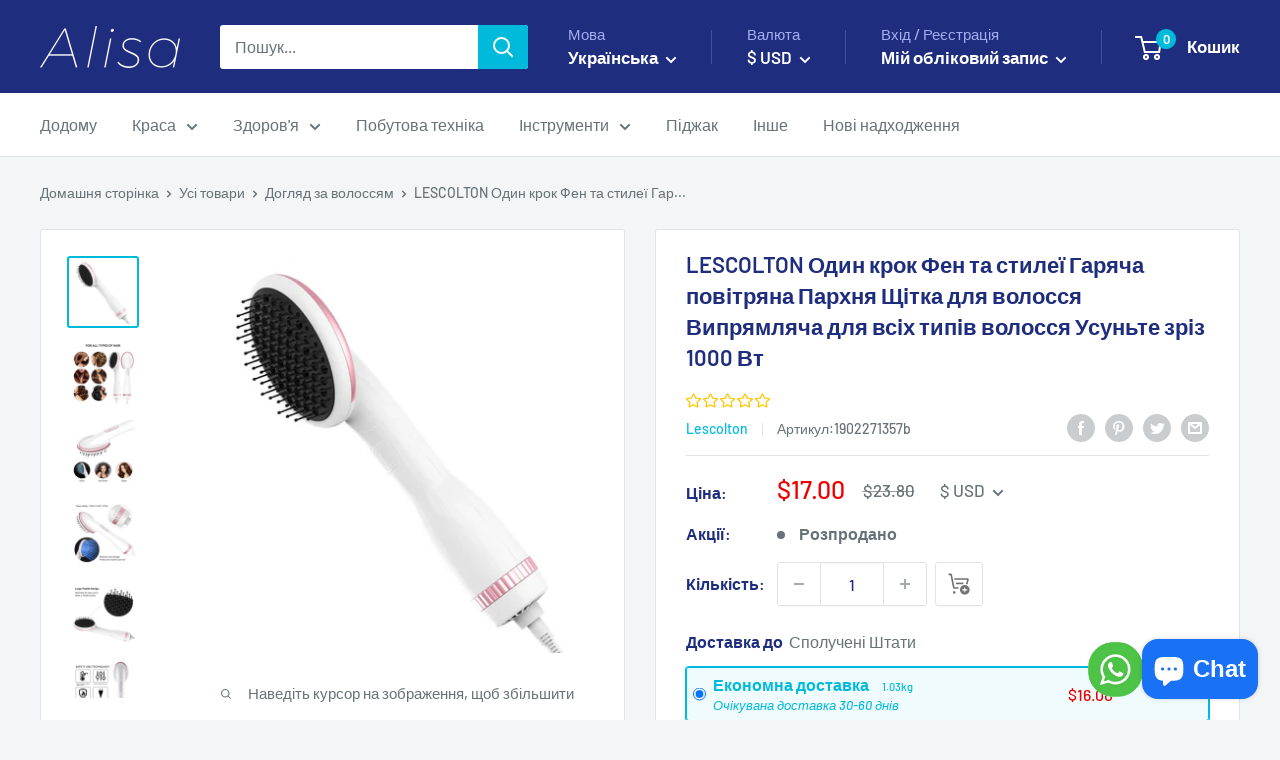

--- FILE ---
content_type: text/html; charset=utf-8
request_url: https://alisa.shop/uk/products/lescolton-one-step-hair-dryer-styler-hot-air-paddle-brush-hair-dryer-straightener-for-all-hair-types-eliminate-frizzing-1000w
body_size: 102959
content:
<!doctype html>

<html class="no-js" lang="uk" dir="ltr">
  <head><!--Content in content_for_header -->
<!--LayoutHub-Embed--><link rel="stylesheet" type="text/css" href="data:text/css;base64," media="all"><!--/LayoutHub-Embed--><meta charset="utf-8">
    <meta name="viewport" content="width=device-width, initial-scale=1.0, height=device-height, minimum-scale=1.0, maximum-scale=1.0">
    <meta name="theme-color" content="#00badb">
    
    <meta name="naver-site-verification" content="c6d2aaaa46170570358fab35a612d1e1a4608cb5" />
    <meta name="webmoney" content="DA711327-BE26-4120-B179-44A9C08E2D0C"/><title>LESCOLTON Один крок Фен та Styler Hot Air Powdle щітка
</title><meta name="description" content="Портативний, допомагає вашим волоссям омолодити і гідрат. Стиль за волосся зручний для здорової шкіри голови."><link rel="canonical" href="https://alisa.shop/uk/products/lescolton-one-step-hair-dryer-styler-hot-air-paddle-brush-hair-dryer-straightener-for-all-hair-types-eliminate-frizzing-1000w"><link rel="shortcut icon" href="//alisa.shop/cdn/shop/files/resizeApi_2_1_96x96.png?v=1614310028" type="image/png"><link rel="preload" as="style" href="//alisa.shop/cdn/shop/t/61/assets/theme.css?v=40680631792834982891749691861">
    <link rel="stylesheet" href="//alisa.shop/cdn/shop/t/61/assets/theme.css?v=40680631792834982891749691861" media="print" onload="this.media='all'">
    <noscript><link rel="stylesheet" href="//alisa.shop/cdn/shop/t/61/assets/theme.css?v=40680631792834982891749691861"></noscript>
    <link rel="preload" as="script" href="//alisa.shop/cdn/shop/t/61/assets/theme.js?v=104804829255233329511749691861">
    <link rel="preconnect" href="https://cdn.shopify.com">
    <link rel="preconnect" href="https://fonts.shopifycdn.com">
    <link rel="dns-prefetch" href="https://productreviews.shopifycdn.com">
    <link rel="dns-prefetch" href="https://ajax.googleapis.com">
    <link rel="dns-prefetch" href="https://maps.googleapis.com">
    <link rel="dns-prefetch" href="https://maps.gstatic.com">

    





















<meta property="og:type" content="product">
  <meta property="og:title" content="LESCOLTON Один крок Фен та стилеї Гаряча повітряна Пархня Щітка для волосся Випрямляча для всіх типів волосся Усуньте зріз 1000 Вт"><meta property="og:image" content="http://alisa.shop/cdn/shop/products/HTB1cDB6btfvK1RjSspfq6zzXFXaW.jpg?v=1590459216">
    <meta property="og:image:secure_url" content="https://alisa.shop/cdn/shop/products/HTB1cDB6btfvK1RjSspfq6zzXFXaW.jpg?v=1590459216">
    <meta property="og:image:width" content="1500">
    <meta property="og:image:height" content="1500"><meta property="product:price:amount" content="850">
  <meta property="product:price:currency" content="UAH"><meta property="og:description" content="Портативний, допомагає вашим волоссям омолодити і гідрат. Стиль за волосся зручний для здорової шкіри голови."><meta property="og:url" content="https://alisa.shop/uk/products/lescolton-one-step-hair-dryer-styler-hot-air-paddle-brush-hair-dryer-straightener-for-all-hair-types-eliminate-frizzing-1000w">
<meta property="og:site_name" content="ALISA"><meta name="twitter:card" content="summary"><meta name="twitter:title" content="LESCOLTON Один крок Фен та стилеї Гаряча повітряна Пархня Щітка для волосся Випрямляча для всіх типів волосся Усуньте зріз 1000 Вт">
  <meta name="twitter:description" content="Про товар НАСОЛОДУЙТЕСЯ СУПЕР БЛИСКУЧИМ ТА РОЗКІШНИМ ВОЛОССЯМ: Набридли дорогі засоби для укладання та заразні випрямлячі для волосся? Якщо так, то ця одноступінчаста сушарка та повітряна щітка-лопатка для стайлеру — це ваш шлях. Вже після першого використання відчуйте, як ваше волосся гладке, здорове та надзвичайно м’яке. Посильте ефект блиску без особливих зусиль, не пошкоджуючи пасма волосся. 1 ЩІТКА КІЛЬКА ФУНКЦІЙ: Ця одноетапна електрична щітка для волосся не є звичайною щіткою. Його розроблено, щоб задовольнити навіть найвибагливіші потреби. Використовуйте його як засіб для укладання волосся, зробіть волосся кучерявим або хвилястим і, звісно, ​​випряміть його. Ідеально підходить як для сухого, так і для вологого волосся. Мінімізуйте час на укладання волосся, починаючи з сьогоднішнього дня. ЗМЕНШИТЬ ЗАКУРЮВАННЯ ТА РОЗПЛУТУВАННЯ: Раз і назавжди покладіть край безкінечному кошмару розплутування та розчісування волосся. Зменште розлітання, завивання та статику! Отримайте мрійливе та скромне волосся, про яке ви">
  <meta name="twitter:image" content="https://alisa.shop/cdn/shop/products/HTB1cDB6btfvK1RjSspfq6zzXFXaW_600x600_crop_center.jpg?v=1590459216">
    <link rel="preload" href="//alisa.shop/cdn/fonts/barlow/barlow_n6.329f582a81f63f125e63c20a5a80ae9477df68e1.woff2" as="font" type="font/woff2" crossorigin><link rel="preload" href="//alisa.shop/cdn/fonts/barlow/barlow_n5.a193a1990790eba0cc5cca569d23799830e90f07.woff2" as="font" type="font/woff2" crossorigin><style>
  @font-face {
  font-family: Barlow;
  font-weight: 600;
  font-style: normal;
  font-display: swap;
  src: url("//alisa.shop/cdn/fonts/barlow/barlow_n6.329f582a81f63f125e63c20a5a80ae9477df68e1.woff2") format("woff2"),
       url("//alisa.shop/cdn/fonts/barlow/barlow_n6.0163402e36247bcb8b02716880d0b39568412e9e.woff") format("woff");
}

  @font-face {
  font-family: Barlow;
  font-weight: 500;
  font-style: normal;
  font-display: swap;
  src: url("//alisa.shop/cdn/fonts/barlow/barlow_n5.a193a1990790eba0cc5cca569d23799830e90f07.woff2") format("woff2"),
       url("//alisa.shop/cdn/fonts/barlow/barlow_n5.ae31c82169b1dc0715609b8cc6a610b917808358.woff") format("woff");
}

@font-face {
  font-family: Barlow;
  font-weight: 600;
  font-style: normal;
  font-display: swap;
  src: url("//alisa.shop/cdn/fonts/barlow/barlow_n6.329f582a81f63f125e63c20a5a80ae9477df68e1.woff2") format("woff2"),
       url("//alisa.shop/cdn/fonts/barlow/barlow_n6.0163402e36247bcb8b02716880d0b39568412e9e.woff") format("woff");
}

@font-face {
  font-family: Barlow;
  font-weight: 600;
  font-style: italic;
  font-display: swap;
  src: url("//alisa.shop/cdn/fonts/barlow/barlow_i6.5a22bd20fb27bad4d7674cc6e666fb9c77d813bb.woff2") format("woff2"),
       url("//alisa.shop/cdn/fonts/barlow/barlow_i6.1c8787fcb59f3add01a87f21b38c7ef797e3b3a1.woff") format("woff");
}


  @font-face {
  font-family: Barlow;
  font-weight: 700;
  font-style: normal;
  font-display: swap;
  src: url("//alisa.shop/cdn/fonts/barlow/barlow_n7.691d1d11f150e857dcbc1c10ef03d825bc378d81.woff2") format("woff2"),
       url("//alisa.shop/cdn/fonts/barlow/barlow_n7.4fdbb1cb7da0e2c2f88492243ffa2b4f91924840.woff") format("woff");
}

  @font-face {
  font-family: Barlow;
  font-weight: 500;
  font-style: italic;
  font-display: swap;
  src: url("//alisa.shop/cdn/fonts/barlow/barlow_i5.714d58286997b65cd479af615cfa9bb0a117a573.woff2") format("woff2"),
       url("//alisa.shop/cdn/fonts/barlow/barlow_i5.0120f77e6447d3b5df4bbec8ad8c2d029d87fb21.woff") format("woff");
}

  @font-face {
  font-family: Barlow;
  font-weight: 700;
  font-style: italic;
  font-display: swap;
  src: url("//alisa.shop/cdn/fonts/barlow/barlow_i7.50e19d6cc2ba5146fa437a5a7443c76d5d730103.woff2") format("woff2"),
       url("//alisa.shop/cdn/fonts/barlow/barlow_i7.47e9f98f1b094d912e6fd631cc3fe93d9f40964f.woff") format("woff");
}


  :root {
    --default-text-font-size : 15px;
    --base-text-font-size    : 16px;
    --heading-font-family    : Barlow, sans-serif;
    --heading-font-weight    : 600;
    --heading-font-style     : normal;
    --text-font-family       : Barlow, sans-serif;
    --text-font-weight       : 500;
    --text-font-style        : normal;
    --text-font-bolder-weight: 600;
    --text-link-decoration   : underline;

    --text-color               : #677279;
    --text-color-rgb           : 103, 114, 121;
    --heading-color            : #1e2d7d;
    --border-color             : #e1e3e4;
    --border-color-rgb         : 225, 227, 228;
    --form-border-color        : #d4d6d8;
    --accent-color             : #00badb;
    --accent-color-rgb         : 0, 186, 219;
    --link-color               : #00badb;
    --link-color-hover         : #00798e;
    --background               : #f3f5f6;
    --secondary-background     : #ffffff;
    --secondary-background-rgb : 255, 255, 255;
    --accent-background        : rgba(0, 186, 219, 0.08);

    --input-background: #ffffff;

    --error-color       : #ff0000;
    --error-background  : rgba(255, 0, 0, 0.07);
    --success-color     : #00aa00;
    --success-background: rgba(0, 170, 0, 0.11);

    --primary-button-background      : #00badb;
    --primary-button-background-rgb  : 0, 186, 219;
    --primary-button-text-color      : #ffffff;
    --secondary-button-background    : #1e2d7d;
    --secondary-button-background-rgb: 30, 45, 125;
    --secondary-button-text-color    : #ffffff;

    --header-background      : #1e2d7d;
    --header-text-color      : #ffffff;
    --header-light-text-color: #a3afef;
    --header-border-color    : rgba(163, 175, 239, 0.3);
    --header-accent-color    : #00badb;

    --footer-background-color:    #f3f5f6;
    --footer-heading-text-color:  #1e2d7d;
    --footer-body-text-color:     #677279;
    --footer-body-text-color-rgb: 103, 114, 121;
    --footer-accent-color:        #00badb;
    --footer-accent-color-rgb:    0, 186, 219;
    --footer-border:              1px solid var(--border-color);
    
    --flickity-arrow-color: #abb1b4;--product-on-sale-accent           : #ee0000;
    --product-on-sale-accent-rgb       : 238, 0, 0;
    --product-on-sale-color            : #ffffff;
    --product-in-stock-color           : #008a00;
    --product-low-stock-color          : #ee0000;
    --product-sold-out-color           : #8a9297;
    --product-custom-label-1-background: #008a00;
    --product-custom-label-1-color     : #ffffff;
    --product-custom-label-2-background: #00a500;
    --product-custom-label-2-color     : #ffffff;
    --product-review-star-color        : #ffbd00;

    --mobile-container-gutter : 20px;
    --desktop-container-gutter: 40px;

    /* Shopify related variables */
    --payment-terms-background-color: #f3f5f6;
  }
</style>

<script>
  // IE11 does not have support for CSS variables, so we have to polyfill them
  if (!(((window || {}).CSS || {}).supports && window.CSS.supports('(--a: 0)'))) {
    const script = document.createElement('script');
    script.type = 'text/javascript';
    script.src = 'https://cdn.jsdelivr.net/npm/css-vars-ponyfill@2';
    script.onload = function() {
      cssVars({});
    };

    document.getElementsByTagName('head')[0].appendChild(script);
  }
</script>


    <script>window.performance && window.performance.mark && window.performance.mark('shopify.content_for_header.start');</script><meta id="shopify-digital-wallet" name="shopify-digital-wallet" content="/7338131519/digital_wallets/dialog">
<meta name="shopify-checkout-api-token" content="8b3dbd037daa12cd55c4581957b70790">
<meta id="in-context-paypal-metadata" data-shop-id="7338131519" data-venmo-supported="false" data-environment="production" data-locale="en_US" data-paypal-v4="true" data-currency="USD">
<link rel="alternate" hreflang="x-default" href="https://alisa.shop/products/lescolton-one-step-hair-dryer-styler-hot-air-paddle-brush-hair-dryer-straightener-for-all-hair-types-eliminate-frizzing-1000w">
<link rel="alternate" hreflang="en" href="https://alisa.shop/products/lescolton-one-step-hair-dryer-styler-hot-air-paddle-brush-hair-dryer-straightener-for-all-hair-types-eliminate-frizzing-1000w">
<link rel="alternate" hreflang="uk" href="https://alisa.shop/uk/products/lescolton-one-step-hair-dryer-styler-hot-air-paddle-brush-hair-dryer-straightener-for-all-hair-types-eliminate-frizzing-1000w">
<link rel="alternate" hreflang="tr" href="https://alisa.shop/tr/products/lescolton-one-step-hair-dryer-styler-hot-air-paddle-brush-hair-dryer-straightener-for-all-hair-types-eliminate-frizzing-1000w">
<link rel="alternate" hreflang="es" href="https://alisa.shop/es/products/lescolton-one-step-hair-dryer-styler-hot-air-paddle-brush-hair-dryer-straightener-for-all-hair-types-eliminate-frizzing-1000w">
<link rel="alternate" hreflang="fr" href="https://alisa.shop/fr/products/lescolton-one-step-hair-dryer-styler-hot-air-paddle-brush-hair-dryer-straightener-for-all-hair-types-eliminate-frizzing-1000w">
<link rel="alternate" hreflang="ru" href="https://alisa.shop/ru/products/lescolton-one-step-hair-dryer-styler-hot-air-paddle-brush-hair-dryer-straightener-for-all-hair-types-eliminate-frizzing-1000w">
<link rel="alternate" hreflang="ar" href="https://alisa.shop/ar/products/lescolton-one-step-hair-dryer-styler-hot-air-paddle-brush-hair-dryer-straightener-for-all-hair-types-eliminate-frizzing-1000w">
<link rel="alternate" hreflang="pt" href="https://alisa.shop/pt/products/lescolton-one-step-hair-dryer-styler-hot-air-paddle-brush-hair-dryer-straightener-for-all-hair-types-eliminate-frizzing-1000w">
<link rel="alternate" hreflang="de" href="https://alisa.shop/de/products/lescolton-one-step-hair-dryer-styler-hot-air-paddle-brush-hair-dryer-straightener-for-all-hair-types-eliminate-frizzing-1000w">
<link rel="alternate" hreflang="he" href="https://alisa.shop/he/products/lescolton-one-step-hair-dryer-styler-hot-air-paddle-brush-hair-dryer-straightener-for-all-hair-types-eliminate-frizzing-1000w">
<link rel="alternate" hreflang="hu" href="https://alisa.shop/hu/products/lescolton-one-step-hair-dryer-styler-hot-air-paddle-brush-hair-dryer-straightener-for-all-hair-types-eliminate-frizzing-1000w">
<link rel="alternate" hreflang="it" href="https://alisa.shop/it/products/lescolton-one-step-hair-dryer-styler-hot-air-paddle-brush-hair-dryer-straightener-for-all-hair-types-eliminate-frizzing-1000w">
<link rel="alternate" hreflang="ja" href="https://alisa.shop/ja/products/lescolton-one-step-hair-dryer-styler-hot-air-paddle-brush-hair-dryer-straightener-for-all-hair-types-eliminate-frizzing-1000w">
<link rel="alternate" hreflang="ko" href="https://alisa.shop/ko/products/lescolton-one-step-hair-dryer-styler-hot-air-paddle-brush-hair-dryer-straightener-for-all-hair-types-eliminate-frizzing-1000w">
<link rel="alternate" hreflang="ms" href="https://alisa.shop/ms/products/lescolton-one-step-hair-dryer-styler-hot-air-paddle-brush-hair-dryer-straightener-for-all-hair-types-eliminate-frizzing-1000w">
<link rel="alternate" hreflang="nl" href="https://alisa.shop/nl/products/lescolton-one-step-hair-dryer-styler-hot-air-paddle-brush-hair-dryer-straightener-for-all-hair-types-eliminate-frizzing-1000w">
<link rel="alternate" hreflang="pl" href="https://alisa.shop/pl/products/lescolton-one-step-hair-dryer-styler-hot-air-paddle-brush-hair-dryer-straightener-for-all-hair-types-eliminate-frizzing-1000w">
<link rel="alternate" hreflang="id" href="https://alisa.shop/id/products/lescolton-one-step-hair-dryer-styler-hot-air-paddle-brush-hair-dryer-straightener-for-all-hair-types-eliminate-frizzing-1000w">
<link rel="alternate" hreflang="mt" href="https://alisa.shop/mt/products/lescolton-one-step-hair-dryer-styler-hot-air-paddle-brush-hair-dryer-straightener-for-all-hair-types-eliminate-frizzing-1000w">
<link rel="alternate" hreflang="sv" href="https://alisa.shop/sv/products/lescolton-one-step-hair-dryer-styler-hot-air-paddle-brush-hair-dryer-straightener-for-all-hair-types-eliminate-frizzing-1000w">
<link rel="alternate" hreflang="pt-PT" href="https://alisa.shop/pt-pt/products/lescolton-one-step-hair-dryer-styler-hot-air-paddle-brush-hair-dryer-straightener-for-all-hair-types-eliminate-frizzing-1000w">
<link rel="alternate" hreflang="en-CA" href="https://alisa.shop/en-ca/products/lescolton-one-step-hair-dryer-styler-hot-air-paddle-brush-hair-dryer-straightener-for-all-hair-types-eliminate-frizzing-1000w">
<link rel="alternate" type="application/json+oembed" href="https://alisa.shop/uk/products/lescolton-one-step-hair-dryer-styler-hot-air-paddle-brush-hair-dryer-straightener-for-all-hair-types-eliminate-frizzing-1000w.oembed">
<script async="async" src="/checkouts/internal/preloads.js?locale=uk-US"></script>
<script id="shopify-features" type="application/json">{"accessToken":"8b3dbd037daa12cd55c4581957b70790","betas":["rich-media-storefront-analytics"],"domain":"alisa.shop","predictiveSearch":true,"shopId":7338131519,"locale":"en"}</script>
<script>var Shopify = Shopify || {};
Shopify.shop = "babyamy.myshopify.com";
Shopify.locale = "uk";
Shopify.currency = {"active":"USD","rate":"1.0"};
Shopify.country = "US";
Shopify.theme = {"name":"Blue Shopping Mall","id":149739831527,"schema_name":"Blue Shopping Mall","schema_version":"2.7.2","theme_store_id":null,"role":"main"};
Shopify.theme.handle = "null";
Shopify.theme.style = {"id":null,"handle":null};
Shopify.cdnHost = "alisa.shop/cdn";
Shopify.routes = Shopify.routes || {};
Shopify.routes.root = "/uk/";</script>
<script type="module">!function(o){(o.Shopify=o.Shopify||{}).modules=!0}(window);</script>
<script>!function(o){function n(){var o=[];function n(){o.push(Array.prototype.slice.apply(arguments))}return n.q=o,n}var t=o.Shopify=o.Shopify||{};t.loadFeatures=n(),t.autoloadFeatures=n()}(window);</script>
<script id="shop-js-analytics" type="application/json">{"pageType":"product"}</script>
<script defer="defer" async type="module" src="//alisa.shop/cdn/shopifycloud/shop-js/modules/v2/client.init-shop-cart-sync_C5BV16lS.en.esm.js"></script>
<script defer="defer" async type="module" src="//alisa.shop/cdn/shopifycloud/shop-js/modules/v2/chunk.common_CygWptCX.esm.js"></script>
<script type="module">
  await import("//alisa.shop/cdn/shopifycloud/shop-js/modules/v2/client.init-shop-cart-sync_C5BV16lS.en.esm.js");
await import("//alisa.shop/cdn/shopifycloud/shop-js/modules/v2/chunk.common_CygWptCX.esm.js");

  window.Shopify.SignInWithShop?.initShopCartSync?.({"fedCMEnabled":true,"windoidEnabled":true});

</script>
<script>(function() {
  var isLoaded = false;
  function asyncLoad() {
    if (isLoaded) return;
    isLoaded = true;
    var urls = ["https:\/\/d1bu6z2uxfnay3.cloudfront.net\/storage\/scripts\/babyamy.myshopify.com.20231212123958.scripttag.js?shop=babyamy.myshopify.com"];
    for (var i = 0; i < urls.length; i++) {
      var s = document.createElement('script');
      s.type = 'text/javascript';
      s.async = true;
      s.src = urls[i];
      var x = document.getElementsByTagName('script')[0];
      x.parentNode.insertBefore(s, x);
    }
  };
  if(window.attachEvent) {
    window.attachEvent('onload', asyncLoad);
  } else {
    window.addEventListener('load', asyncLoad, false);
  }
})();</script>
<script id="__st">var __st={"a":7338131519,"offset":28800,"reqid":"c01bc8d7-0145-48e1-b99d-2a29699d4bf8-1768651886","pageurl":"alisa.shop\/uk\/products\/lescolton-one-step-hair-dryer-styler-hot-air-paddle-brush-hair-dryer-straightener-for-all-hair-types-eliminate-frizzing-1000w","u":"5c8ed3f29427","p":"product","rtyp":"product","rid":5243185332386};</script>
<script>window.ShopifyPaypalV4VisibilityTracking = true;</script>
<script id="form-persister">!function(){'use strict';const t='contact',e='new_comment',n=[[t,t],['blogs',e],['comments',e],[t,'customer']],o='password',r='form_key',c=['recaptcha-v3-token','g-recaptcha-response','h-captcha-response',o],s=()=>{try{return window.sessionStorage}catch{return}},i='__shopify_v',u=t=>t.elements[r],a=function(){const t=[...n].map((([t,e])=>`form[action*='/${t}']:not([data-nocaptcha='true']) input[name='form_type'][value='${e}']`)).join(',');var e;return e=t,()=>e?[...document.querySelectorAll(e)].map((t=>t.form)):[]}();function m(t){const e=u(t);a().includes(t)&&(!e||!e.value)&&function(t){try{if(!s())return;!function(t){const e=s();if(!e)return;const n=u(t);if(!n)return;const o=n.value;o&&e.removeItem(o)}(t);const e=Array.from(Array(32),(()=>Math.random().toString(36)[2])).join('');!function(t,e){u(t)||t.append(Object.assign(document.createElement('input'),{type:'hidden',name:r})),t.elements[r].value=e}(t,e),function(t,e){const n=s();if(!n)return;const r=[...t.querySelectorAll(`input[type='${o}']`)].map((({name:t})=>t)),u=[...c,...r],a={};for(const[o,c]of new FormData(t).entries())u.includes(o)||(a[o]=c);n.setItem(e,JSON.stringify({[i]:1,action:t.action,data:a}))}(t,e)}catch(e){console.error('failed to persist form',e)}}(t)}const f=t=>{if('true'===t.dataset.persistBound)return;const e=function(t,e){const n=function(t){return'function'==typeof t.submit?t.submit:HTMLFormElement.prototype.submit}(t).bind(t);return function(){let t;return()=>{t||(t=!0,(()=>{try{e(),n()}catch(t){(t=>{console.error('form submit failed',t)})(t)}})(),setTimeout((()=>t=!1),250))}}()}(t,(()=>{m(t)}));!function(t,e){if('function'==typeof t.submit&&'function'==typeof e)try{t.submit=e}catch{}}(t,e),t.addEventListener('submit',(t=>{t.preventDefault(),e()})),t.dataset.persistBound='true'};!function(){function t(t){const e=(t=>{const e=t.target;return e instanceof HTMLFormElement?e:e&&e.form})(t);e&&m(e)}document.addEventListener('submit',t),document.addEventListener('DOMContentLoaded',(()=>{const e=a();for(const t of e)f(t);var n;n=document.body,new window.MutationObserver((t=>{for(const e of t)if('childList'===e.type&&e.addedNodes.length)for(const t of e.addedNodes)1===t.nodeType&&'FORM'===t.tagName&&a().includes(t)&&f(t)})).observe(n,{childList:!0,subtree:!0,attributes:!1}),document.removeEventListener('submit',t)}))}()}();</script>
<script integrity="sha256-4kQ18oKyAcykRKYeNunJcIwy7WH5gtpwJnB7kiuLZ1E=" data-source-attribution="shopify.loadfeatures" defer="defer" src="//alisa.shop/cdn/shopifycloud/storefront/assets/storefront/load_feature-a0a9edcb.js" crossorigin="anonymous"></script>
<script data-source-attribution="shopify.dynamic_checkout.dynamic.init">var Shopify=Shopify||{};Shopify.PaymentButton=Shopify.PaymentButton||{isStorefrontPortableWallets:!0,init:function(){window.Shopify.PaymentButton.init=function(){};var t=document.createElement("script");t.src="https://alisa.shop/cdn/shopifycloud/portable-wallets/latest/portable-wallets.en.js",t.type="module",document.head.appendChild(t)}};
</script>
<script data-source-attribution="shopify.dynamic_checkout.buyer_consent">
  function portableWalletsHideBuyerConsent(e){var t=document.getElementById("shopify-buyer-consent"),n=document.getElementById("shopify-subscription-policy-button");t&&n&&(t.classList.add("hidden"),t.setAttribute("aria-hidden","true"),n.removeEventListener("click",e))}function portableWalletsShowBuyerConsent(e){var t=document.getElementById("shopify-buyer-consent"),n=document.getElementById("shopify-subscription-policy-button");t&&n&&(t.classList.remove("hidden"),t.removeAttribute("aria-hidden"),n.addEventListener("click",e))}window.Shopify?.PaymentButton&&(window.Shopify.PaymentButton.hideBuyerConsent=portableWalletsHideBuyerConsent,window.Shopify.PaymentButton.showBuyerConsent=portableWalletsShowBuyerConsent);
</script>
<script data-source-attribution="shopify.dynamic_checkout.cart.bootstrap">document.addEventListener("DOMContentLoaded",(function(){function t(){return document.querySelector("shopify-accelerated-checkout-cart, shopify-accelerated-checkout")}if(t())Shopify.PaymentButton.init();else{new MutationObserver((function(e,n){t()&&(Shopify.PaymentButton.init(),n.disconnect())})).observe(document.body,{childList:!0,subtree:!0})}}));
</script>
<link id="shopify-accelerated-checkout-styles" rel="stylesheet" media="screen" href="https://alisa.shop/cdn/shopifycloud/portable-wallets/latest/accelerated-checkout-backwards-compat.css" crossorigin="anonymous">
<style id="shopify-accelerated-checkout-cart">
        #shopify-buyer-consent {
  margin-top: 1em;
  display: inline-block;
  width: 100%;
}

#shopify-buyer-consent.hidden {
  display: none;
}

#shopify-subscription-policy-button {
  background: none;
  border: none;
  padding: 0;
  text-decoration: underline;
  font-size: inherit;
  cursor: pointer;
}

#shopify-subscription-policy-button::before {
  box-shadow: none;
}

      </style>

<script>window.performance && window.performance.mark && window.performance.mark('shopify.content_for_header.end');</script>
    

       <!-- 显示引用lite youtube js-->
<link rel="stylesheet" href="//alisa.shop/cdn/shop/t/61/assets/lite-yt-embed.css?v=118210445208231151241749691861" media="print" onload="this.media='all'">

<script src="//alisa.shop/cdn/shop/t/61/assets/lite-yt-embed.js?v=103861642443636175211749691861" defer></script>
              <!-- 货币选择框 -->
<script src="//alisa.shop/cdn/shop/t/61/assets/currency-switcher.js?v=147142803782826265191749691861" defer></script>
          <!-- 货币选择框 -->
<script src="//alisa.shop/cdn/shop/t/61/assets/jquery-3.6.0.min.js?v=8324501383853434791749691861" defer></script>





    






















  <script type="application/ld+json">
  {
    "@context": "https://schema.org",
    "@type": "Product",
    "productID": 5243185332386,
    "offers": [{
          "@type": "Offer",
          "name": "Default Title",
          "availability":"https://schema.org/OutOfStock",
          "price": 850.0,
          "priceCurrency": "UAH",
          "priceValidUntil": "2026-01-27","sku": "1902271357b",
          "url": "/uk/products/lescolton-one-step-hair-dryer-styler-hot-air-paddle-brush-hair-dryer-straightener-for-all-hair-types-eliminate-frizzing-1000w?variant=34471064567970",
          "hasMerchantReturnPolicy": {
          "@type": "MerchantReturnPolicy",
          "returnPolicyCategory": "https://schema.org/MerchantReturnFiniteReturnWindow",
          "merchantReturnDays": "15",
          "returnMethod": "https://schema.org/ReturnByMail",
          "inStoreReturnsOffered": false
          },
          "shippingDetails": {
            "@type": "OfferShippingDetails",
            "deliveryTime": {
              "@type": "ShippingDeliveryTime",
              "businessDays": {
                "@type": "OpeningHoursSpecification",
                "dayOfWeek": [
                  "https://schema.org/Monday",
                  "https://schema.org/Tuesday",
                  "https://schema.org/Wednesday",
                  "https://schema.org/Thursday",
                  "https://schema.org/Friday"
                ]
              },
              "transitTime": {
                "@type": "QuantitativeValue",
                "minValue": 5,
                "maxValue": 15,
                "unitCode": "d"
              },
            "handlingTime": {
            "@type": "QuantitativeValue",
            "minValue": 1,
            "maxValue": 4,
            "unitCode": "d"
          }
            }
          }
        }
],"aggregateRating": {
            "@type": "AggregateRating",
             "ratingValue": "5",
             "ratingCount": "8"
             },"brand": {
      "@type": "Brand",
      "name": "Lescolton"
    },
    "name": "LESCOLTON Один крок Фен та стилеї Гаряча повітряна Пархня Щітка для волосся Випрямляча для всіх типів волосся Усуньте зріз 1000 Вт",
    "description": "\n \n Про товар\n \n НАСОЛОДУЙТЕСЯ СУПЕР БЛИСКУЧИМ ТА РОЗКІШНИМ ВОЛОССЯМ: Набридли дорогі засоби для укладання та заразні випрямлячі для волосся? Якщо так, то ця одноступінчаста сушарка та повітряна щітка-лопатка для стайлеру — це ваш шлях. Вже після першого використання відчуйте, як ваше волосся гладке, здорове та надзвичайно м’яке. Посильте ефект блиску без особливих зусиль, не пошкоджуючи пасма волосся.\n 1 ЩІТКА КІЛЬКА ФУНКЦІЙ: Ця одноетапна електрична щітка для волосся не є звичайною щіткою. Його розроблено, щоб задовольнити навіть найвибагливіші потреби. Використовуйте його як засіб для укладання волосся, зробіть волосся кучерявим або хвилястим і, звісно, ​​випряміть його. Ідеально підходить як для сухого, так і для вологого волосся. Мінімізуйте час на укладання волосся, починаючи з сьогоднішнього дня.\n ЗМЕНШИТЬ ЗАКУРЮВАННЯ ТА РОЗПЛУТУВАННЯ: Раз і назавжди покладіть край безкінечному кошмару розплутування та розчісування волосся. Зменште розлітання, завивання та статику! Отримайте мрійливе та скромне волосся, про яке ви завжди мріяли. Більше ніякого болю від розплутування волосся. Більше немає слабких коренів. Більше ніяких ламких пасм і посічених кінчиків!\n БУДЬ КУДИ ВИ ЙДЕТЕ: компактна, легка та надзвичайно проста у використанні, ця іонна щітка для волосся подорожує з вами. Ідеально підходить для домашнього використання, подорожей, відпустки та навіть офісу. Довгий обертовий шнур, який не заплутується, полегшує його використання в повній мірі. Поміститься у вашому рюкзаку, дорожній валізі, сумочці та навіть спортивній сумці.\n ЕРГОНОМІЧНА ТА БЕЗПЕЧНА РУЧКА: усі наші щітки з гарячим повітрям мають розумну насадку, яку також можна використовувати для масажу. Ручка велика, її зручно тримати. Випромінюючи іони у ваше волосся, ця гребінець робить ваше волосся блискучим, глянцевим, без завитків і слухняним. Чудово підходить для чоловіків, жінок і підлітків!\n Опис продукту\n \n Для бездоганної зачіски та бездоганного зовнішнього вигляду ... Лесколтон іонні щітки для волосся на допомогу! \n Набридло ... \n ... сухе та тьмяне волосся \n ... ламкі пасма та розсипані кінчики \n ... обпалена шкіра голови та зламані кутикули волосся \n ... неслухняне та грубе волосся \n Припиніть катування волосся прямо тут, прямо зараз, за ​​допомогою цього одноступінчатий фен і щітка для волосся. Допоможіть вашому волоссю омолодити та зволожити, уникаючи сухості. \n Насолоджуйтеся блискучим волоссям, не витрачаючи невеликі гроші в перукарні чи на процедури для укладання! \n Менше часу на сушіння, менше часу на укладання, більше часу на насолоду здоровим волоссям! \n Ця ергономічна щітка з іонним генератором допоможе вам мінімізувати час на укладку та висихання. Тепер не потрібно витрачати додаткові гроші на покупку фенів. \n Завдяки передовій іонній технології наша щітка для випрямлення волосся прискорює процес сушіння волосся, а також мінімізує ризик обпалити волосся або навіть шкіру голови. \n Крім того, його багатофункціональна роль робить цю щітку з гарячим повітрям абсолютно необхідним гаджетом для всіх людей з волоссям. \n Використовуйте його, щоб приборкати кучеряве та грубе волосся, розплутати вузли, вибрати нову зачіску щодня, висушити та випрямити волосся. \n \n Відновіть втрачений блиск і зробіть ваше волосся більш слухняним, блискучим і м’яким.\n \n \n \n \n Ми надішлемо відповідну вилку та напругу відповідно до вашої країни.\n \n \n \n",
    "category": "",
    "url": "/uk/products/lescolton-one-step-hair-dryer-styler-hot-air-paddle-brush-hair-dryer-straightener-for-all-hair-types-eliminate-frizzing-1000w",
    "sku": "1902271357b",
    "image": {
      "@type": "ImageObject",
      "url": "https://alisa.shop/cdn/shop/products/HTB1cDB6btfvK1RjSspfq6zzXFXaW.jpg?v=1590459216&width=1024",
      "image": "https://alisa.shop/cdn/shop/products/HTB1cDB6btfvK1RjSspfq6zzXFXaW.jpg?v=1590459216&width=1024",
      "name": "",
      "width": "1024",
      "height": "1024"
    }
  }
  </script>



  <script type="application/ld+json">
  {
    "@context": "https://schema.org",
    "@type": "BreadcrumbList",
  "itemListElement": [{
      "@type": "ListItem",
      "position": 1,
      "name": "Домашня сторінка",
      "item": "https://alisa.shop"
    },{
          "@type": "ListItem",
          "position": 2,
          "name": "LESCOLTON Один крок Фен та стилеї Гаряча повітряна Пархня Щітка для волосся Випрямляча для всіх типів волосся Усуньте зріз 1000 Вт",
          "item": "https://alisa.shop/uk/products/lescolton-one-step-hair-dryer-styler-hot-air-paddle-brush-hair-dryer-straightener-for-all-hair-types-eliminate-frizzing-1000w"
        }]
  }
  </script>



    <script>
      // This allows to expose several variables to the global scope, to be used in scripts
      window.theme = {
        pageType: "product",
        cartCount: 0,
        moneyFormat: "\u003cspan class=money\u003e${{amount}}\u003c\/span\u003e",
        moneyWithCurrencyFormat: "\u003cspan class=money\u003e${{amount}} USD\u003c\/span\u003e",
        currencyCodeEnabled: false,
        showDiscount: true,
        discountMode: "saving",
        searchMode: "product",
        searchUnavailableProducts: "last",
        cartType: "drawer"
      };

      window.routes = {
        rootUrl: "\/uk",
        rootUrlWithoutSlash: "\/uk",
        cartUrl: "\/uk\/cart",
        cartAddUrl: "\/uk\/cart\/add",
        cartChangeUrl: "\/uk\/cart\/change",
        searchUrl: "\/uk\/search",
        productRecommendationsUrl: "\/uk\/recommendations\/products"
      };

      window.languages = {
        productRegularPrice: "Звичайна ціна",
        productSalePrice: "Ціна продажу",
        collectionOnSaleLabel: "Зберегти {{savings}}",
        productFormUnavailable: "Недоступно",
        productFormAddToCart: "Додати до кошика",
        productFormSoldOut: "Розпродано",
        productAdded: "Товар додано до вашого кошика",
        productAddedShort: "Додано!",
        shippingEstimatorNoResults: "Не знайдено варіантів доставки для вашої адреси.",
        shippingEstimatorOneResult: "Для вашої адреси доступний один варіант доставки:",
        shippingEstimatorMultipleResults: "Для вашої адреси є {{count}} варіантів доставки:",
        shippingEstimatorErrors: "Є деякі помилки:"
      };

      window.lazySizesConfig = {
        loadHidden: false,
        hFac: 0.8,
        expFactor: 3,
        customMedia: {
          '--phone': '(max-width: 640px)',
          '--tablet': '(min-width: 641px) and (max-width: 1023px)',
          '--lap': '(min-width: 1024px)'
        }
      };

      document.documentElement.className = document.documentElement.className.replace('no-js', 'js');
    </script><script src="//alisa.shop/cdn/shop/t/61/assets/theme.js?v=104804829255233329511749691861" defer></script>
    <script src="//alisa.shop/cdn/shop/t/61/assets/custom.js?v=110000934947310123331749691861" defer></script><script>
        (function () {
          window.onpageshow = function() {
            // We force re-freshing the cart content onpageshow, as most browsers will serve a cache copy when hitting the
            // back button, which cause staled data
            document.documentElement.dispatchEvent(new CustomEvent('cart:refresh', {
              bubbles: true,
              detail: {scrollToTop: false}
            }));
          };
        })();
      </script>
    
    
    
    
    
	



 



    
<!-- BEGIN app block: shopify://apps/t-lab-ai-language-translate/blocks/custom_translations/b5b83690-efd4-434d-8c6a-a5cef4019faf --><!-- BEGIN app snippet: custom_translation_scripts --><script>
(()=>{var o=/\([0-9]+?\)$/,M=/\r?\n|\r|\t|\xa0|\u200B|\u200E|&nbsp;| /g,v=/<\/?[a-z][\s\S]*>/i,t=/^(https?:\/\/|\/\/)[^\s/$.?#].[^\s]*$/i,k=/\{\{\s*([a-zA-Z_]\w*)\s*\}\}/g,p=/\{\{\s*([a-zA-Z_]\w*)\s*\}\}/,r=/^(https:)?\/\/cdn\.shopify\.com\/(.+)\.(png|jpe?g|gif|webp|svgz?|bmp|tiff?|ico|avif)/i,e=/^(https:)?\/\/cdn\.shopify\.com/i,a=/\b(?:https?|ftp)?:?\/\/?[^\s\/]+\/[^\s]+\.(?:png|jpe?g|gif|webp|svgz?|bmp|tiff?|ico|avif)\b/i,I=/url\(['"]?(.*?)['"]?\)/,m="__label:",i=document.createElement("textarea"),u={t:["src","data-src","data-source","data-href","data-zoom","data-master","data-bg","base-src"],i:["srcset","data-srcset"],o:["href","data-href"],u:["href","data-href","data-src","data-zoom"]},g=new Set(["img","picture","button","p","a","input"]),h=16.67,s=function(n){return n.nodeType===Node.ELEMENT_NODE},c=function(n){return n.nodeType===Node.TEXT_NODE};function w(n){return r.test(n.trim())||a.test(n.trim())}function b(n){return(n=>(n=n.trim(),t.test(n)))(n)||e.test(n.trim())}var l=function(n){return!n||0===n.trim().length};function j(n){return i.innerHTML=n,i.value}function T(n){return A(j(n))}function A(n){return n.trim().replace(o,"").replace(M,"").trim()}var _=1e3;function D(n){n=n.trim().replace(M,"").replace(/&amp;/g,"&").replace(/&gt;/g,">").replace(/&lt;/g,"<").trim();return n.length>_?N(n):n}function E(n){return n.trim().toLowerCase().replace(/^https:/i,"")}function N(n){for(var t=5381,r=0;r<n.length;r++)t=(t<<5)+t^n.charCodeAt(r);return(t>>>0).toString(36)}function f(n){for(var t=document.createElement("template"),r=(t.innerHTML=n,["SCRIPT","IFRAME","OBJECT","EMBED","LINK","META"]),e=/^(on\w+|srcdoc|style)$/i,a=document.createTreeWalker(t.content,NodeFilter.SHOW_ELEMENT),i=a.nextNode();i;i=a.nextNode()){var o=i;if(r.includes(o.nodeName))o.remove();else for(var u=o.attributes.length-1;0<=u;--u)e.test(o.attributes[u].name)&&o.removeAttribute(o.attributes[u].name)}return t.innerHTML}function d(n,t,r){void 0===r&&(r=20);for(var e=n,a=0;e&&e.parentElement&&a<r;){for(var i=e.parentElement,o=0,u=t;o<u.length;o++)for(var s=u[o],c=0,l=s.l;c<l.length;c++){var f=l[c];switch(f.type){case"class":for(var d=0,v=i.classList;d<v.length;d++){var p=v[d];if(f.value.test(p))return s.label}break;case"id":if(i.id&&f.value.test(i.id))return s.label;break;case"attribute":if(i.hasAttribute(f.name)){if(!f.value)return s.label;var m=i.getAttribute(f.name);if(m&&f.value.test(m))return s.label}}}e=i,a++}return"unknown"}function y(n,t){var r,e,a;"function"==typeof window.fetch&&"AbortController"in window?(r=new AbortController,e=setTimeout(function(){return r.abort()},3e3),fetch(n,{credentials:"same-origin",signal:r.signal}).then(function(n){return clearTimeout(e),n.ok?n.json():Promise.reject(n)}).then(t).catch(console.error)):((a=new XMLHttpRequest).onreadystatechange=function(){4===a.readyState&&200===a.status&&t(JSON.parse(a.responseText))},a.open("GET",n,!0),a.timeout=3e3,a.send())}function O(){var l=/([^\s]+)\.(png|jpe?g|gif|webp|svgz?|bmp|tiff?|ico|avif)$/i,f=/_(\{width\}x*|\{width\}x\{height\}|\d{3,4}x\d{3,4}|\d{3,4}x|x\d{3,4}|pinco|icon|thumb|small|compact|medium|large|grande|original|master)(_crop_\w+)*(@[2-3]x)*(.progressive)*$/i,d=/^(https?|ftp|file):\/\//i;function r(n){var t,r="".concat(n.path).concat(n.v).concat(null!=(r=n.size)?r:"",".").concat(n.p);return n.m&&(r="".concat(n.path).concat(n.m,"/").concat(n.v).concat(null!=(t=n.size)?t:"",".").concat(n.p)),n.host&&(r="".concat(null!=(t=n.protocol)?t:"","//").concat(n.host).concat(r)),n.g&&(r+=n.g),r}return{h:function(n){var t=!0,r=(d.test(n)||n.startsWith("//")||(t=!1,n="https://example.com"+n),t);n.startsWith("//")&&(r=!1,n="https:"+n);try{new URL(n)}catch(n){return null}var e,a,i,o,u,s,n=new URL(n),c=n.pathname.split("/").filter(function(n){return n});return c.length<1||(a=c.pop(),e=null!=(e=c.pop())?e:null,null===(a=a.match(l)))?null:(s=a[1],a=a[2],i=s.match(f),o=s,(u=null)!==i&&(o=s.substring(0,i.index),u=i[0]),s=0<c.length?"/"+c.join("/")+"/":"/",{protocol:r?n.protocol:null,host:t?n.host:null,path:s,g:n.search,m:e,v:o,size:u,p:a,version:n.searchParams.get("v"),width:n.searchParams.get("width")})},T:r,S:function(n){return(n.m?"/".concat(n.m,"/"):"/").concat(n.v,".").concat(n.p)},M:function(n){return(n.m?"/".concat(n.m,"/"):"/").concat(n.v,".").concat(n.p,"?v=").concat(n.version||"0")},k:function(n,t){return r({protocol:t.protocol,host:t.host,path:t.path,g:t.g,m:t.m,v:t.v,size:n.size,p:t.p,version:t.version,width:t.width})}}}var x,S,C={},H={};function q(p,n){var m=new Map,g=new Map,i=new Map,r=new Map,e=new Map,a=new Map,o=new Map,u=function(n){return n.toLowerCase().replace(/[\s\W_]+/g,"")},s=new Set(n.A.map(u)),c=0,l=!1,f=!1,d=O();function v(n,t,r){s.has(u(n))||n&&t&&(r.set(n,t),l=!0)}function t(n,t){if(n&&n.trim()&&0!==m.size){var r=A(n),e=H[r];if(e&&(p.log("dictionary",'Overlapping text: "'.concat(n,'" related to html: "').concat(e,'"')),t)&&(n=>{if(n)for(var t=h(n.outerHTML),r=t._,e=(t.I||(r=0),n.parentElement),a=0;e&&a<5;){var i=h(e.outerHTML),o=i.I,i=i._;if(o){if(p.log("dictionary","Ancestor depth ".concat(a,": overlap score=").concat(i.toFixed(3),", base=").concat(r.toFixed(3))),r<i)return 1;if(i<r&&0<r)return}e=e.parentElement,a++}})(t))p.log("dictionary",'Skipping text translation for "'.concat(n,'" because an ancestor HTML translation exists'));else{e=m.get(r);if(e)return e;var a=n;if(a&&a.trim()&&0!==g.size){for(var i,o,u,s=g.entries(),c=s.next();!c.done;){var l=c.value[0],f=c.value[1],d=a.trim().match(l);if(d&&1<d.length){i=l,o=f,u=d;break}c=s.next()}if(i&&o&&u){var v=u.slice(1),t=o.match(k);if(t&&t.length===v.length)return t.reduce(function(n,t,r){return n.replace(t,v[r])},o)}}}}return null}function h(n){var r,e,a;return!n||!n.trim()||0===i.size?{I:null,_:0}:(r=D(n),a=0,(e=null)!=(n=i.get(r))?{I:n,_:1}:(i.forEach(function(n,t){-1!==t.indexOf(r)&&(t=r.length/t.length,a<t)&&(a=t,e=n)}),{I:e,_:a}))}function w(n){return n&&n.trim()&&0!==i.size&&(n=D(n),null!=(n=i.get(n)))?n:null}function b(n){if(n&&n.trim()&&0!==r.size){var t=E(n),t=r.get(t);if(t)return t;t=d.h(n);if(t){n=d.M(t).toLowerCase(),n=r.get(n);if(n)return n;n=d.S(t).toLowerCase(),t=r.get(n);if(t)return t}}return null}function T(n){return!n||!n.trim()||0===e.size||void 0===(n=e.get(A(n)))?null:n}function y(n){return!n||!n.trim()||0===a.size||void 0===(n=a.get(E(n)))?null:n}function x(n){var t;return!n||!n.trim()||0===o.size?null:null!=(t=o.get(A(n)))?t:(t=D(n),void 0!==(n=o.get(t))?n:null)}function S(){var n={j:m,D:g,N:i,O:r,C:e,H:a,q:o,L:l,R:c,F:C};return JSON.stringify(n,function(n,t){return t instanceof Map?Object.fromEntries(t.entries()):t})}return{J:function(n,t){v(n,t,m)},U:function(n,t){n&&t&&(n=new RegExp("^".concat(n,"$"),"s"),g.set(n,t),l=!0)},$:function(n,t){var r;n!==t&&(v((r=j(r=n).trim().replace(M,"").trim()).length>_?N(r):r,t,i),c=Math.max(c,n.length))},P:function(n,t){v(n,t,r),(n=d.h(n))&&(v(d.M(n).toLowerCase(),t,r),v(d.S(n).toLowerCase(),t,r))},G:function(n,t){v(n.replace("[img-alt]","").replace(M,"").trim(),t,e)},B:function(n,t){v(n,t,a)},W:function(n,t){f=!0,v(n,t,o)},V:function(){return p.log("dictionary","Translation dictionaries: ",S),i.forEach(function(n,r){m.forEach(function(n,t){r!==t&&-1!==r.indexOf(t)&&(C[t]=A(n),H[t]=r)})}),p.log("dictionary","appliedTextTranslations: ",JSON.stringify(C)),p.log("dictionary","overlappingTexts: ",JSON.stringify(H)),{L:l,Z:f,K:t,X:w,Y:b,nn:T,tn:y,rn:x}}}}function z(n,t,r){function f(n,t){t=n.split(t);return 2===t.length?t[1].trim()?t:[t[0]]:[n]}var d=q(r,t);return n.forEach(function(n){if(n){var c,l=n.name,n=n.value;if(l&&n){if("string"==typeof n)try{c=JSON.parse(n)}catch(n){return void r.log("dictionary","Invalid metafield JSON for "+l,function(){return String(n)})}else c=n;c&&Object.keys(c).forEach(function(e){if(e){var n,t,r,a=c[e];if(a)if(e!==a)if(l.includes("judge"))r=T(e),d.W(r,a);else if(e.startsWith("[img-alt]"))d.G(e,a);else if(e.startsWith("[img-src]"))n=E(e.replace("[img-src]","")),d.P(n,a);else if(v.test(e))d.$(e,a);else if(w(e))n=E(e),d.P(n,a);else if(b(e))r=E(e),d.B(r,a);else if("/"===(n=(n=e).trim())[0]&&"/"!==n[1]&&(r=E(e),d.B(r,a),r=T(e),d.J(r,a)),p.test(e))(s=(r=e).match(k))&&0<s.length&&(t=r.replace(/[-\/\\^$*+?.()|[\]]/g,"\\$&"),s.forEach(function(n){t=t.replace(n,"(.*)")}),d.U(t,a));else if(e.startsWith(m))r=a.replace(m,""),s=e.replace(m,""),d.J(T(s),r);else{if("product_tags"===l)for(var i=0,o=["_",":"];i<o.length;i++){var u=(n=>{if(e.includes(n)){var t=f(e,n),r=f(a,n);if(t.length===r.length)return t.forEach(function(n,t){n!==r[t]&&(d.J(T(n),r[t]),d.J(T("".concat(n,":")),"".concat(r[t],":")))}),{value:void 0}}})(o[i]);if("object"==typeof u)return u.value}var s=T(e);s!==a&&d.J(s,a)}}})}}}),d.V()}function L(y,x){var e=[{label:"judge-me",l:[{type:"class",value:/jdgm/i},{type:"id",value:/judge-me/i},{type:"attribute",name:"data-widget-name",value:/review_widget/i}]}],a=O();function S(r,n,e){n.forEach(function(n){var t=r.getAttribute(n);t&&(t=n.includes("href")?e.tn(t):e.K(t))&&r.setAttribute(n,t)})}function M(n,t,r){var e,a=n.getAttribute(t);a&&((e=i(a=E(a.split("&")[0]),r))?n.setAttribute(t,e):(e=r.tn(a))&&n.setAttribute(t,e))}function k(n,t,r){var e=n.getAttribute(t);e&&(e=((n,t)=>{var r=(n=n.split(",").filter(function(n){return null!=n&&""!==n.trim()}).map(function(n){var n=n.trim().split(/\s+/),t=n[0].split("?"),r=t[0],t=t[1],t=t?t.split("&"):[],e=((n,t)=>{for(var r=0;r<n.length;r++)if(t(n[r]))return n[r];return null})(t,function(n){return n.startsWith("v=")}),t=t.filter(function(n){return!n.startsWith("v=")}),n=n[1];return{url:r,version:e,en:t.join("&"),size:n}}))[0].url;if(r=i(r=n[0].version?"".concat(r,"?").concat(n[0].version):r,t)){var e=a.h(r);if(e)return n.map(function(n){var t=n.url,r=a.h(t);return r&&(t=a.k(r,e)),n.en&&(r=t.includes("?")?"&":"?",t="".concat(t).concat(r).concat(n.en)),t=n.size?"".concat(t," ").concat(n.size):t}).join(",")}})(e,r))&&n.setAttribute(t,e)}function i(n,t){var r=a.h(n);return null===r?null:(n=t.Y(n))?null===(n=a.h(n))?null:a.k(r,n):(n=a.S(r),null===(t=t.Y(n))||null===(n=a.h(t))?null:a.k(r,n))}function A(n,t,r){var e,a,i,o;r.an&&(e=n,a=r.on,u.o.forEach(function(n){var t=e.getAttribute(n);if(!t)return!1;!t.startsWith("/")||t.startsWith("//")||t.startsWith(a)||(t="".concat(a).concat(t),e.setAttribute(n,t))})),i=n,r=u.u.slice(),o=t,r.forEach(function(n){var t,r=i.getAttribute(n);r&&(w(r)?(t=o.Y(r))&&i.setAttribute(n,t):(t=o.tn(r))&&i.setAttribute(n,t))})}function _(t,r){var n,e,a,i,o;u.t.forEach(function(n){return M(t,n,r)}),u.i.forEach(function(n){return k(t,n,r)}),e="alt",a=r,(o=(n=t).getAttribute(e))&&((i=a.nn(o))?n.setAttribute(e,i):(i=a.K(o))&&n.setAttribute(e,i))}return{un:function(n){return!(!n||!s(n)||x.sn.includes((n=n).tagName.toLowerCase())||n.classList.contains("tl-switcher-container")||(n=n.parentNode)&&["SCRIPT","STYLE"].includes(n.nodeName.toUpperCase()))},cn:function(n){if(c(n)&&null!=(t=n.textContent)&&t.trim()){if(y.Z)if("judge-me"===d(n,e,5)){var t=y.rn(n.textContent);if(t)return void(n.textContent=j(t))}var r,t=y.K(n.textContent,n.parentElement||void 0);t&&(r=n.textContent.trim().replace(o,"").trim(),n.textContent=j(n.textContent.replace(r,t)))}},ln:function(n){if(!!l(n.textContent)||!n.innerHTML)return!1;if(y.Z&&"judge-me"===d(n,e,5)){var t=y.rn(n.innerHTML);if(t)return n.innerHTML=f(t),!0}t=y.X(n.innerHTML);return!!t&&(n.innerHTML=f(t),!0)},fn:function(n){var t,r,e,a,i,o,u,s,c,l;switch(S(n,["data-label","title"],y),n.tagName.toLowerCase()){case"span":S(n,["data-tooltip"],y);break;case"a":A(n,y,x);break;case"input":c=u=y,(l=(s=o=n).getAttribute("type"))&&("submit"===l||"button"===l)&&(l=s.getAttribute("value"),c=c.K(l))&&s.setAttribute("value",c),S(o,["placeholder"],u);break;case"textarea":S(n,["placeholder"],y);break;case"img":_(n,y);break;case"picture":for(var f=y,d=n.childNodes,v=0;v<d.length;v++){var p=d[v];if(p.tagName)switch(p.tagName.toLowerCase()){case"source":k(p,"data-srcset",f),k(p,"srcset",f);break;case"img":_(p,f)}}break;case"div":s=l=y,(u=o=c=n)&&(o=o.style.backgroundImage||o.getAttribute("data-bg")||"")&&"none"!==o&&(o=o.match(I))&&o[1]&&(o=o[1],s=s.Y(o))&&(u.style.backgroundImage='url("'.concat(s,'")')),a=c,i=l,["src","data-src","data-bg"].forEach(function(n){return M(a,n,i)}),["data-bgset"].forEach(function(n){return k(a,n,i)}),["data-href"].forEach(function(n){return S(a,[n],i)});break;case"button":r=y,(e=(t=n).getAttribute("value"))&&(r=r.K(e))&&t.setAttribute("value",r);break;case"iframe":e=y,(r=(t=n).getAttribute("src"))&&(e=e.tn(r))&&t.setAttribute("src",e);break;case"video":for(var m=n,g=y,h=["src"],w=0;w<h.length;w++){var b=h[w],T=m.getAttribute(b);T&&(T=g.tn(T))&&m.setAttribute(b,T)}}},getImageTranslation:function(n){return i(n,y)}}}function R(s,c,l){r=c.dn,e=new WeakMap;var r,e,a={add:function(n){var t=Date.now()+r;e.set(n,t)},has:function(n){var t=null!=(t=e.get(n))?t:0;return!(Date.now()>=t&&(e.delete(n),1))}},i=[],o=[],f=[],d=[],u=2*h,v=3*h;function p(n){var t,r,e;n&&(n.nodeType===Node.TEXT_NODE&&s.un(n.parentElement)?s.cn(n):s.un(n)&&(n=n,s.fn(n),t=g.has(n.tagName.toLowerCase())||(t=(t=n).getBoundingClientRect(),r=window.innerHeight||document.documentElement.clientHeight,e=window.innerWidth||document.documentElement.clientWidth,r=t.top<=r&&0<=t.top+t.height,e=t.left<=e&&0<=t.left+t.width,r&&e),a.has(n)||(t?i:o).push(n)))}function m(n){if(l.log("messageHandler","Processing element:",n),s.un(n)){var t=s.ln(n);if(a.add(n),!t){var r=n.childNodes;l.log("messageHandler","Child nodes:",r);for(var e=0;e<r.length;e++)p(r[e])}}}requestAnimationFrame(function n(){for(var t=performance.now();0<i.length;){var r=i.shift();if(r&&!a.has(r)&&m(r),performance.now()-t>=v)break}requestAnimationFrame(n)}),requestAnimationFrame(function n(){for(var t=performance.now();0<o.length;){var r=o.shift();if(r&&!a.has(r)&&m(r),performance.now()-t>=u)break}requestAnimationFrame(n)}),c.vn&&requestAnimationFrame(function n(){for(var t=performance.now();0<f.length;){var r=f.shift();if(r&&s.fn(r),performance.now()-t>=u)break}requestAnimationFrame(n)}),c.pn&&requestAnimationFrame(function n(){for(var t=performance.now();0<d.length;){var r=d.shift();if(r&&s.cn(r),performance.now()-t>=u)break}requestAnimationFrame(n)});var n={subtree:!0,childList:!0,attributes:c.vn,characterData:c.pn};new MutationObserver(function(n){l.log("observer","Observer:",n);for(var t=0;t<n.length;t++){var r=n[t];switch(r.type){case"childList":for(var e=r.addedNodes,a=0;a<e.length;a++)p(e[a]);var i=r.target.childNodes;if(i.length<=10)for(var o=0;o<i.length;o++)p(i[o]);break;case"attributes":var u=r.target;s.un(u)&&u&&f.push(u);break;case"characterData":c.pn&&(u=r.target)&&u.nodeType===Node.TEXT_NODE&&d.push(u)}}}).observe(document.documentElement,n)}void 0===window.TranslationLab&&(window.TranslationLab={}),window.TranslationLab.CustomTranslations=(x=(()=>{var a;try{a=window.localStorage.getItem("tlab_debug_mode")||null}catch(n){a=null}return{log:function(n,t){for(var r=[],e=2;e<arguments.length;e++)r[e-2]=arguments[e];!a||"observer"===n&&"all"===a||("all"===a||a===n||"custom"===n&&"custom"===a)&&(n=r.map(function(n){if("function"==typeof n)try{return n()}catch(n){return"Error generating parameter: ".concat(n.message)}return n}),console.log.apply(console,[t].concat(n)))}}})(),S=null,{init:function(n,t){n&&!n.isPrimaryLocale&&n.translationsMetadata&&n.translationsMetadata.length&&(0<(t=((n,t,r,e)=>{function a(n,t){for(var r=[],e=2;e<arguments.length;e++)r[e-2]=arguments[e];for(var a=0,i=r;a<i.length;a++){var o=i[a];if(o&&void 0!==o[n])return o[n]}return t}var i=window.localStorage.getItem("tlab_feature_options"),o=null;if(i)try{o=JSON.parse(i)}catch(n){e.log("dictionary","Invalid tlab_feature_options JSON",String(n))}var r=a("useMessageHandler",!0,o,i=r),u=a("messageHandlerCooldown",2e3,o,i),s=a("localizeUrls",!1,o,i),c=a("processShadowRoot",!1,o,i),l=a("attributesMutations",!1,o,i),f=a("processCharacterData",!1,o,i),d=a("excludedTemplates",[],o,i),o=a("phraseIgnoreList",[],o,i);return e.log("dictionary","useMessageHandler:",r),e.log("dictionary","messageHandlerCooldown:",u),e.log("dictionary","localizeUrls:",s),e.log("dictionary","processShadowRoot:",c),e.log("dictionary","attributesMutations:",l),e.log("dictionary","processCharacterData:",f),e.log("dictionary","excludedTemplates:",d),e.log("dictionary","phraseIgnoreList:",o),{sn:["html","head","meta","script","noscript","style","link","canvas","svg","g","path","ellipse","br","hr"],locale:n,on:t,gn:r,dn:u,an:s,hn:c,vn:l,pn:f,mn:d,A:o}})(n.locale,n.on,t,x)).mn.length&&t.mn.includes(n.template)||(n=z(n.translationsMetadata,t,x),S=L(n,t),n.L&&(t.gn&&R(S,t,x),window.addEventListener("DOMContentLoaded",function(){function e(n){n=/\/products\/(.+?)(\?.+)?$/.exec(n);return n?n[1]:null}var n,t,r,a;(a=document.querySelector(".cbb-frequently-bought-selector-label-name"))&&"true"!==a.getAttribute("translated")&&(n=e(window.location.pathname))&&(t="https://".concat(window.location.host,"/products/").concat(n,".json"),r="https://".concat(window.location.host).concat(window.Shopify.routes.root,"products/").concat(n,".json"),y(t,function(n){a.childNodes.forEach(function(t){t.textContent===n.product.title&&y(r,function(n){t.textContent!==n.product.title&&(t.textContent=n.product.title,a.setAttribute("translated","true"))})})}),document.querySelectorAll('[class*="cbb-frequently-bought-selector-link"]').forEach(function(t){var n,r;"true"!==t.getAttribute("translated")&&(n=t.getAttribute("href"))&&(r=e(n))&&y("https://".concat(window.location.host).concat(window.Shopify.routes.root,"products/").concat(r,".json"),function(n){t.textContent!==n.product.title&&(t.textContent=n.product.title,t.setAttribute("translated","true"))})}))}))))},getImageTranslation:function(n){return x.log("dictionary","translationManager: ",S),S?S.getImageTranslation(n):null}})})();
</script><!-- END app snippet -->

<script>
  (function() {
    var ctx = {
      locale: 'uk',
      isPrimaryLocale: false,
      rootUrl: '/uk',
      translationsMetadata: [{},{"name":"product_options_variants","value":{"Size":"Розмір"}},{"name":"product_tags","value":{"808nm Diode Laser":"Діодний лазер 808 нм","80K":"80 тис","Acupuncture":"акупунктура","Acupuncture Point":"Точка акупунктури","Acupuncture Therapy":"Акупунктурна терапія","air Humidifier":"зволожувач повітря","Air Pressotherapy":"Повітряна пресотерапія","Air Pressure":"Повітряний тиск","Air Pressure Massager":"Повітряний масажер","Anal Cleaner":"Анальний очищувач","anal douche":"анальний душ","Anal Shower":"Анальний душ","Analysis":"Аналіз","Analyzer":"Аналізатор","Anti-Ageing":"Проти старіння","Anti-Cellulite":"Антицелюлітний","aqua dermabrasion":"аквадермабразія","Auricular point detector":"Детектор вушної точки","Automatic Enema":"Автоматична клізма","Beauty Device":"Пристрій краси","Beauty Machine":"Машина краси","Bio-spectrum":"Біо-спектр","Bio-Spectrum":"Біо-Спектр","Bio-spectrum Treatment Device":"Пристрій для лікування біоспектром","Biospectrum":"Біоспектр","Birthday Gift":"Подарунок на день народження","Birthday Gifts":"Подарунки на день народження","Body Analyser":"Аналізатор тіла","Body Shaping":"Формування тіла","Body Slimming":"Схуднення тіла","Bubble":"міхур","Bubbles":"Бульбашки","Carbon Laser Peel":"Карбоновий лазерний пілінг","Cavitation":"Кавітація","children's gifts":"дитячі подарунки","Children's Gifts":"Дитячі Подарунки","Cleansing":"Очищення","Coolsculpting":"Coolsculpting","cryolipolysis":"кріоліполіз","Cryotherapy":"Кріотерапія","cryotherapy facial machine":"апарат для кріотерапії обличчя","Cyrotherapy":"кіротерапія","Dcool":"Dcool","DCOOL":"DCOOL","Dcryo":"Dcryo","deess":"деесс","DEESS":"DEESS","diamond dermabrasion machine":"апарат алмазної дермабразії","Dome":"Купол","Door Eye Hole":"Отвір для дверей","Ear Acupuncture Therapy":"Акупунктура вуха","Electric Enema":"Електрична клізма","Electric Knife":"Електричний ніж","Electric Muscle Stimulator":"Електростимулятор м'язів","Electrical Stimulation Acupuncture":"Електростимуляція Акупунктура","Electrical Stimulation Acupuncture Therapy":"Електростимуляційна акупунктурна терапія","Electrical Stimulation Device":"Пристрій електростимуляції","Electro Acupuncture":"Електроакупунктура","Electro Acupuncture Stimulator":"Електростимулятор акупунктури","Electroacupuncture":"Електроакупунктура","Electroacupuncture Massager":"Електроакупунктурний масажер","Electrocardiogram":"Електрокардіограма","Electrocardiogram Heart Monitor":"Монітор серця електрокардіограма","Electrocautery":"Електрокаутер","Electromagnetic":"Електромагнітний","Electronic acupuncture":"Електронна акупунктура","Electronic moxibustion":"Електронне припікання","Electroporation":"Електропорація","Electroporation Facial Machine":"Машина для електропорації обличчя","electrotherapy":"електролікування","EMS":"EMS","EMS Muscle Stimulator":"М'язовий стимулятор EMS","Enema":"Клізма","Face Lifting":"Підтяжка обличчя","Facial Therapy":"Терапія обличчя","Far Infrared Heat Lamp":"Теплова лампа далекого інфрачервоного діапазону","Fat Freeze":"Заморожування жиру","Field Effect Belt":"Пояс з ефектом поля","Finger Training":"Тренування пальців","free shipping":"безкоштовна доставка","Free Shipping":"Безкоштовна доставка","Freezing Slimming":"Заморожування для схуднення","G5 Cellulite Treatment":"G5 Лікування целюліту","Glove":"Рукавичка","Gold":"золото","Gold Detectors":"Детектори золота","gp592":"gp592","Gun":"пістолет","HACI Five Element Needle":"HACI п'ятиелементна голка","HACI Magnetic Cupping":"Магнітні чашки HACI","Haihua":"Хайхуа","Haihua cd-9":"Хайхуа cd-9","Haihua CD-9":"Хайхуа CD-9","Haihua QuickResult Therapeutic Apparatus":"Терапевтичний апарат Haihua QuickResult","hair Analysis":"Аналіз волосся","Hair Analyzer":"Аналізатор волосся","Hair Detector":"Детектор волосся","Hair Growth Helmet":"Шолом для росту волосся","hair removal":"видалення волосся","Hair Removal":"Видалення волосся","Handheld ECG Monitor":"Портативний монітор ЕКГ","Heart Monitor":"Монітор серця","Heart Monitoring":"Моніторинг серця","Heng Ming HM6805-I-5":"Heng Ming HM6805-I-5","Hernia":"Грижа","Hernia Belt":"Грижовий пояс","HIFU":"HIFU","High potential":"Високий потенціал","High Potential Therapeutic Equipment":"Терапевтичне обладнання з високим потенціалом","high potential therapy":"високий потенціал терапії","High potential therapy":"Високий потенціал терапії","HM6805-I-5":"HM6805-I-5","Home RF Skin Tightening Machine":"Домашній радіочастотний апарат для підтяжки шкіри","Hwato":"Hwato","Hydra":"Гідра","hydra dermabrasion machine":"дермабразійний апарат Hydra","Hydrafacial":"Hydrafacial","Hydro":"Гідро","Hydro Dermabrasion":"Гідродермабразія","Hydro-Dermabrasion":"Гідродермабразія","Hydrogen":"водень","Ice Blue":"Ice Blue","INDIBA":"ІНДІБА","Infrared Heat Lamp":"Інфрачервона теплова лампа","Intubation Model":"Модель інтубації","Iontophoresis":"Іонофорез","ipl":"ipl","IPL":"IPL","IPL Hair Removal":"Епіляція IPL","Iridology Camera":"Іридологічна камера","Iridoscope":"Іридоскоп","Iris":"Ірис","Jacket":"Піджак","jet peel machine":"машина для струменевого очищення","Knee Air Compression Massager":"Повітряний масажер для колін","Knee Massager":"Масажер для колін","Knee Pain Physical Therapy":"Фізична терапія болю в коліні","Laser Cap":"Лазерна кришка","Laser Carbon cream":"Крем Laser Carbon","Laser Carbon Cream":"Лазерний карбоновий крем","Laser Carbon Gel ":"Лазерний карбон-гель","Laser Hair Removal":"Лазерна епіляція","Laser Knee Massager":"Лазерний масажер для колін","Laser Knee Therapy":"Лазерна терапія колінного суглоба","Laser Knee treatment":"Лазерне лікування коліна","Laser Tattoo Removal":"Лазерне видалення татуювань","Leisure Jacket":"Куртка для відпочинку","Light Therapy":"Світлотерапія","Lipo cavitation":"Ліпокавітація","Lipo Laser":"Ліпо лазер","liposonixs":"liposonixs","Lumbar":"Поперековий","Lymphatic":"Лімфатичний","Lymphatic Drainage":"Лімфодренаж","Lymphatic Drainage Machine":"Лімфодренажний апарат","Magic":"Магія","Manual meat":"Ручне м'ясо","Mask":"Маска","Massage Glove":"Масажна рукавичка","Massager":"Масажер","Meso Therapy Device":"Апарат для мезотерапії","MesoGun":"MesoGun","Mesotherapy":"Мезотерапія","mesotherapy gun":"пістолет для мезотерапії","Mesotherapy Gun":"Пістолет для мезотерапії","Metal Detector":"Металошукач","Microcomputer Acupuncture Therapy":"Мікрокомп'ютерна акупунктурна терапія","microcomputer therapy apparatus":"апарат мікрокомп'ютерної терапії","Microdermabrasion":"Мікродермабразія","Mineral Therapy":"Мінеральна терапія","Model":"Модель","Motorcycle Jacket":"Мотоциклетна куртка","Moxa":"мокса","moxibustion":"припікання","Music Tesla coil":"Музика котушки тесла","Muslim Watch":"Мусульманська вахта","Nail Art Printer":"Принтер для малювання нігтів","Nail printer":"Принтер для нігтів","Nail Printing Machine":"Машина для друку нігтів","Needle":"Голка","O2toderm":"О2тодерм","O2toDerm":"O2toDerm","O2ToDerm Oxygen Dome":"Кисневий купол O2ToDerm","OPT Hair Removal":"ОПТ Епіляція","Oxygen":"Кисень","Oxygen jet":"Струмінь кисню","Oxygen Jet Peel":"Кисневий струменевий пілінг","oxygen machine":"кисневий апарат","Pain Relief":"Полегшення болю","PDT":"PDT","PDT Therapy":"ФДТ терапія","Peephole Door":"Глазок двері","Pestle Needle":"Товкач Голка","Physical Therapy":"Фізіотерапія","Physiotherapy":"фізіотерапія","Picosecond":"Пікосекунда","Plasma Pen":"Плазмові ручки","Pressotherapy":"Пресотерапія","Pressotherapy Machine":"Апарат для пресотерапії","Prostate":"простати","Prostatic":"простатичний","Quantum":"Квантова","Quantum Analyzer":"Квантовий аналізатор","Racing Jacket":"Гоночна куртка","Radio Frequency":"Радіочастота","Reduce Fat":"Зменшити жир","Rejuvenation":"омолодження","RF":"РФ","Robot Glove":"Рукавичка робота","Robotic Gloves":"Роботизовані рукавички","Russian Waves":"Російські хвилі","Sauna":"Сауна","SDZ-V":"СДЗ-В","shockwave":"ударна хвиля","Shockwave":"Ударна хвиля","SHR Hair Removal":"Епіляція SHR","Shunhe":"Шуньхе","Signal Filter":"Фільтр сигналу","skin analysis":"аналіз шкіри","Skin Analyzer":"Аналізатор шкіри","Skin Care":"Догляд за шкірою","Skin Detector":"Детектор шкіри","Slimming":"Схуднення","Smart Moxa":"Розумна мокса","smokeless moxibustion":"бездимне припікання","Smrt Ice Blue":"Smrt Ice Blue","specific electromagnetic spectrum":"питомий електромагнітний спектр","Spectrum":"Спектр","Spectrum Therapy":"Терапія спектром","Stimulator Therapy Device":"Пристрій стимуляторної терапії","Stroke":"Інсульт","stroke glove":"рукавичка для обведення","Stroke Recovery Glove":"Рукавичка для відновлення після інсульту","tdp":"tdp","TDP":"TDP","TDP Far Infrared Heat Lamp":"Далекоінфрачервона теплова лампа TDP","tdp lamp":"лампа tdp","TDP Lamp":"Лампа TDP","Tesla coil":"Котушка Тесла","tianxun":"тяньсюнь","toy":"іграшка","Toys":"Іграшки","Training glove":"Тренувальна рукавичка","Treatment Arthritis":"Лікування артриту","Treatment of Rheumatoid":"Лікування ревматоїду","Ultrasonic":"Ультразвуковий","Ultrasonic Cavitation":"Ультразвукова кавітація","Ultrasonic Therapy":"Ультразвукова терапія","Ultrasound":"УЗД","Vagina Cleaner":"Очищувач піхви","Vagina Cleaning":"Очищення піхви","Vaginal Cleaner":"Вагінальний очищувач","vein finder":"шукач вен","Vein Finder":"Шукач вен","vein imaging":"візуалізація вен","Vein Imaging":"Зображення вен","Vein Removal":"Видалення вени","Vein Viewer":"Переглядач вен","veins":"вени","Veins Removal":"Видалення вен","Veins Treatment":"Лікування вен","VelaShape":"VelaShape","Vessels Removal":"Видалення судин","Weight Loss":"Втрата ваги","xiaohuatuo":"сяохуатуо","Yangcheng":"Янчен","YANGCHENG":"ЯНЧЕН","YANGCHENG YC-81B":"YANGCHENG YC-81B","YANGCHENG YC-81C":"YANGCHENG YC-81C","YC-81B":"YC-81B","YC-81C":"YC-81C","YingDi":"YingDi","Zeus":"Зевс","Zhoulin":"Чжоулін"}},{"name":"images","value":{"[img-alt]HIFU Vaginal Tightening":"Підтяжка піхви HIFU","[img-alt]Patient Transfer Chair":"Стілець для перенесення пацієнта"}},{"name":"judge-me-product-review","value":null}],
      template: "product",
    };
    var settings = null;
    TranslationLab.CustomTranslations.init(ctx, settings);
  })()
</script>


<!-- END app block --><!-- BEGIN app block: shopify://apps/lai-product-reviews/blocks/appBlockEmbed/cad3c6c6-329e-4416-ba74-b79359b5b6e1 -->
<script>
    function getUrlParameterExt(sParam) {
        let sPageURL = window.location.search.substring(1);
        let sURLVariables= sPageURL.split('&');
        let sParameterName;
        let i;
        for (i = 0; i < sURLVariables.length; i++) {
            sParameterName = sURLVariables[i].split('=');

            if (sParameterName[0] === sParam) {
                return sParameterName[1] === undefined ? true : decodeURIComponent(reFixParamUrlFromMailExt(sParameterName[1]));
            }
        }
    };
    function reFixParamUrlFromMailExt(value) {
        return value ? value.replace(/\+/g, ' ') : value;
    };
    var scmCustomDataExt= {};
    if(getUrlParameterExt('lai-test') == '1'){
        scmCustomDataExt= {
            'cdn' : 'https://reviews-importer.test',
            'minJs' : false
        }
        var laiScriptTagGlobal =  {
            "url" : "https://reviews-importer.test/js/frontend/version-14/reviews-scripttag.js?version=4"
        };
    }
</script>
<!-- BEGIN app snippet: lang --><script>
    var scmCustomData = (typeof scmCustomData == "undefined" || scmCustomData == null) ? null : scmCustomData;
    var scmLanguage = (typeof scmLanguage == "undefined" || scmLanguage == null) ? `
  {
    "box_reviews": {
      "title_info": "Відгуки покупців",
      "average_info": "з 5",
      "before_number": "На основі",
      "after_number": " відгуки",
      "all_reviews": "Всі відгуки",
        "highlight_tab": "Відгуки про інші товари",
      "reviews_tab": "Відгуки"
    },
    "box_write": {
      "title_write": "Написати відгук",
      "before_star": "Ваша оцінка",
      "input_name": "Твоє ім&#39;я",
      "input_email": "Ваша електронна адреса",
      "input_text_area": "Введіть свій відгук тут",
      "input_photo": "Додайте фото",
      "button_write": "Надіслати відгук",
      "write_cancel": "Скасувати",
      "message_error_character": "Замініть символ «&lt;,&gt;» на еквівалентний символ",
      "message_error_file_upload": "Будь ласка, завантажте файл розміром менше 4 Мб.",
      "message_error_video_upload": "Будь ласка, завантажте відеофайл розміром менше 50 Мб",
      "message_error_type_media_upload": "Не підтримує цей файл.",
      "message_success": "Дякую тобі!",
      "message_fail": "Надіслано невдало!",
       "purchase_to_leave_reviews": "Будь ласка, зробіть покупку за цією електронною адресою, щоб залишити нам відгуки.",
      "log_in_to_leave_reviews": "Будь ласка, увійдіть в обліковий запис, щоб залишити нам відгуки.",
      "purchase_to_a_specific_product": "Будь ласка, зробіть покупку цього продукту за цією електронною адресою, щоб залишити нам відгуки."
    },
    "reviews_list": {
      "view_product": "Дивіться товар",
      "read_more": "Читати далі",
      "helpful": "Translation missing: uk.smart_aliexpress_review.reviews_list.helpful",
      "reply": "відповів",
      "button_load_more": "Завантажити ще",
      "purchased": "Придбаний"
    },
    "sort_box" : {
        "reviews": "Сортувати відгуки",
        "content": "Сортувати за змістом",
        "pictures": "Сортувати по фото",
        "date": "Сортувати за датою",
        "rating": "Сортувати за курсом"
    },
    "empty_page" : {
        "title": "Відгуки покупців",
        "des": "Цей продукт не має відгуку. Будьте першим, хто залишить відгук"
    },
    "thank_you" : {
        "title": "Ваш відгук надіслано!",
        "des": "Це повідомлення автоматично закриється через 8 секунд."
    },
    "discount": {
      "title": "Скористайтеся наведеним нижче кодом знижки, щоб отримати знижку {{discount_value}} на наступну покупку",
      "des": "Ми також надішлемо його електронною поштою",
      "action": "Продовжити",
      "badge": "Отримайте знижку {{discount_value}}",
      "coupon_waiting_message": "Дякуємо за відгук про наш продукт. Код знижки буде надіслано на вашу електронну адресу після схвалення відгуку.",
      "photo": "Завантажте відгуки про фотографії, щоб миттєво отримати знижку {{discount_value}}!"
    },
    "qa": {
        "qaAnswerField": "Ваша відповідь",
        "qaQuestionField": "Твоє запитання",
        "qaTitle": "Питання",
        "qaFormTitle": "Задайте питання",
        "qaQuestionTitle": "Питання:",
        "qaAnswerTitle": "відповідь:",
        "qaStoreOwnerBadge": "Власник магазину",
        "qaPastBuyerBadge": "Колишній клієнт",
        "qaSuccessMessage": "Дякую тобі!",
        "qaFailMessage": "Надіслано невдало!",
        "qaAskQuestionBtn": "Задайте питання",
        "qaSubmitQuestionBtn": "Надіслати запитання",
        "qaSubmitAnswerBtn": "Надішліть відповідь",
        "qaReplyBtn": "Відповісти",
        "qaLoadMoreAnswerBtn": "Переглянути більше відповідей"
    }
  }` : scmLanguage;
</script><!-- END app snippet -->
<!-- BEGIN app snippet: appBlockEmbedVersion14 --><meta id="scm-reviews-shopSetting" data-shop='{"hasCssCustom":true,"starColor":"#ffbd00","starStyle":"star","textPrimary":"#000000","textSecondary":"#a3a3a3","font":"Nunito Sans","width":"1200px","reviewBg":"#ffffff","sort":"date","jsonLd":false,"itemPerLoad":5,"showVote":false,"voteColor":"#FF9C00","header_headerQuickLayout":"default-2","header_showStatistic":true,"header_avgRatingShape":"square","header_avgRatingColor":"#FF9C00","header_starArrange":"vertical","header_writeReviewBtnShape":"round","header_writeReviewBtnColor":"#FF9C00","header_writeReviewBtnTextColor":"#ffffff","header_submitBtnShape":"round","header_submitBtnColor":"#FF9C00","header_submitBtnTextColor":"#ffffff","header_reviewForm":false,"header_reviewFormat":"toggle","body_customerName":"full","body_customerAvatarShape":"round","body_customerAvatarDisplay":"text","body_verifyBadge":true,"body_verifyBadgeColor":"#FF9C00","body_showFlag":true,"body_flag":"retangle","body_layout":"list","body_bodyQuickLayout":"default-2","body_reviewPhoto":true,"body_date":false,"body_dateFormat":"MM-dd-yyyy","body_contentAlign":"left","body_bgReview":"#ffffff","lazyLoad":true,"isLimitContent":false,"limitContentCharacters":900,"highlightTabEnabled":false,"paginationType":"load-more","show_2_widget":false,"custom":false,"twoColumnsOnMobile":true,"hiddenNoneReviews":false,"useAutoRTL":true,"starRating_color":"#FFC700","starRating_SingularReview":"{{n}} review","starRating_PluralReview":"{{n}} reviews","starRating_EmptyReview":"No review","starRating_showText":false,"starRating_hideIfNoReviews":false,"showHiddenStar":"1","popSetting":{"state":false,"source":[],"clickType":"product","clickValue":"","rating":5,"photo":true,"content":true,"initialDelay":10,"delayBetween":10,"displayTime":5,"maxPopups":5,"repeatAfter":10,"pages":[],"position":"bottom-left","format":"horizontal","backgroundType":"solid","backgroundValue":"#5b69c3","starColor":"#fc9d01","showDate":true,"textFont":"Nunito Sans","textColor":"#ffffff","hideMobile":false},"popEnabled":false,"homepage_type":"default-4","homepage_layout":"grid","homepage_slider":true,"homepage_desktopItems":3,"homepage_smallDesktopItems":3,"homepage_tabletItems":2,"homepage_mobileItems":1,"homepage_autoSlider":false,"homepage_delaySlider":2000,"showSubmitImage":true,"checkSortReview":false,"canUseReviewPerLoad":false,"videosPerReview":false,"videoEnabled":false,"shopPlan":{"grid":true,"testimonial":true,"gallery":true,"cardCarousel":true,"highlight":true,"pop":false},"discountEnabled":false,"discountValue":"15%","loginRequireEnabled":false,"orderRequireEnabled":false,"orderProductRequireEnabled":false,"version":244,"minJs":true,"versionLiquid":"14","hostServer":"https:\/\/store.laireviews.com","hostLoadMore":"https:\/\/store.laireviews.com","host":"https:\/\/d1bu6z2uxfnay3.cloudfront.net","versionUpdate":"20250612015654","last_updated":false,"maxUploadFileSize":2,"showWatermark":false,"widgets":{"grid":{"layout":"default-4","itemPerLoadLayout":10,"source":"homePage"},"cardCarousel":{"layout":"default-4","source":"homePage","delay":2000,"auto_run":false},"testimonial":{"source":"homePage","delay":2000,"auto_run":false},"gallery":{"source":"happyPage"}},"groups":{"homePage":{"default":true,"includePhoto":false,"includeContent":false,"enabled":false},"happyPage":{"default":true,"includePhoto":false,"includeContent":false,"enabled":false},"highlightProductPage":{"default":true,"includePhoto":false,"includeContent":false,"enabled":true}},"customForms":[]}' data-qa-setting='{"qaEnabled":false,"qaIsOnlyShopCanAnswer":false,"qaStoreOwnerName":"Store owner","qaAnswersPerLoad":3,"qaQuestionsPerLoad":3,"qaAnswerCardBgColor":"#f6f6f6","qaPastBuyerBadgeColor":"#333333","qaStoreOwnerBadgeColor":"#8","qaAnswerCardLeftBorderColor":"#e5e5e5","qaAnswerCardLeftBorderWidth":"5px"}'>
<script>
    var dataShop=[];
    
        dataShop[`languages`]= `{"en":{"locale":"en","value":{"smartify_reviews_app_text":{"sort_box":{"date":"Sort by date","content":"Sort by content","reviews":"Sort reviews","pictures":"Sort by photo","rating":"Sort by rate"},"box_write":{"input_name":"Your name","before_star":"Your rating","input_email":"Your email","input_photo":"Add photo","title_write":"Write a review","button_write":"Submit review","message_fail":"Submitted unsuccessfully!","write_cancel":"Cancel","input_text_area":"Enter your feedback here","message_success":"Thank you!","message_error_character":"Please replace the '\u003c,\u003e' character with the equivalent character","message_error_file_upload":"Please upload a file smaller than 4MB.","message_error_video_upload":"Please upload a video file smaller than 50MB","message_error_type_media_upload":"Not support this file.","purchase_to_leave_reviews":"Please make a purchase by this email address to leave us reviews.","log_in_to_leave_reviews":"Please log in and use one email address that made a purchase to this store to leave us a review.","purchase_to_a_specific_product":"Please make a purchase for this product by this email address to leave us reviews."},"thank_you":{"des":"This message will automatically close in 8 seconds.","title":"Your review has been submitted!"},"empty_page":{"des":"This product has no review. Be the first one to review it","title":"Customer reviews"},"box_reviews":{"title_info":"Customer reviews","all_reviews":"All reviews","after_number":"reviews","average_info":"out of 5","before_number":"Based on","highlight_tab":"Reviews for other products","reviews_tab":"Reviews"},"reviews_list":{"reply":"replied","read_more":"Read more","view_product":"See product","button_load_more":"Load more","purchased":"Purchased"},"discount":{"action":"Continue","badge":"Get discount {{discount_value}} off","des":"We'll also send it by email","photo":"Upload photo reviews to get {{discount_value}} off discount instantly!","title":"Use the following discount code for {{discount_value}} off your next purchase","coupon_waiting_message":"Thank you for reviewing our product. The discount code will be sent to your email once the review is approved."},"qa":{"qaAnswerField":"Your answer","qaQuestionField":"Your question","qaTitle":"Questions","qaFormTitle":"Ask a question","qaQuestionTitle":"Question:","qaAnswerTitle":"Answer:","qaStoreOwnerBadge":"Store owner","qaPastBuyerBadge":"Past customer","qaSuccessMessage":"Thank you!","qaFailMessage":"Submitted unsuccessfully!","qaAskQuestionBtn":"Ask a question","qaSubmitQuestionBtn":"Submit question","qaSubmitAnswerBtn":"Submit answer","qaReplyBtn":"Reply","qaLoadMoreAnswerBtn":"See more answers"}}},"active":true}}`;
    
        dataShop[`qaSetting`]= `{"qaEnabled":false,"qaIsOnlyShopCanAnswer":false,"qaStoreOwnerName":"Store owner","qaAnswersPerLoad":3,"qaQuestionsPerLoad":3,"qaAnswerCardBgColor":"#f6f6f6","qaPastBuyerBadgeColor":"#333333","qaStoreOwnerBadgeColor":"#8","qaAnswerCardLeftBorderColor":"#e5e5e5","qaAnswerCardLeftBorderWidth":"5px"}`;
    
        dataShop[`reviews_happyPage`]= `"W3sicmV2aWV3cyI6IiIsImxvYWRNb3JlIjoiIn1d"`;
    
        dataShop[`reviews_highlightProductPage`]= `"[base64]"`;
    
        dataShop[`reviews_homePage`]= `"W3sicmV2aWV3cyI6IiIsImxvYWRNb3JlIjoiIn1d"`;
    
        dataShop[`shop_info_setting`]= `{"hasCssCustom":true,"starColor":"#ffbd00","starStyle":"star","textPrimary":"#000000","textSecondary":"#a3a3a3","font":"Nunito Sans","width":"1200px","reviewBg":"#ffffff","sort":"date","jsonLd":false,"itemPerLoad":5,"showVote":false,"voteColor":"#FF9C00","header_headerQuickLayout":"default-2","header_showStatistic":true,"header_avgRatingShape":"square","header_avgRatingColor":"#FF9C00","header_starArrange":"vertical","header_writeReviewBtnShape":"round","header_writeReviewBtnColor":"#FF9C00","header_writeReviewBtnTextColor":"#ffffff","header_submitBtnShape":"round","header_submitBtnColor":"#FF9C00","header_submitBtnTextColor":"#ffffff","header_reviewForm":false,"header_reviewFormat":"toggle","body_customerName":"full","body_customerAvatarShape":"round","body_customerAvatarDisplay":"text","body_verifyBadge":true,"body_verifyBadgeColor":"#FF9C00","body_showFlag":true,"body_flag":"retangle","body_layout":"list","body_bodyQuickLayout":"default-2","body_reviewPhoto":true,"body_date":false,"body_dateFormat":"MM-dd-yyyy","body_contentAlign":"left","body_bgReview":"#ffffff","lazyLoad":true,"isLimitContent":false,"limitContentCharacters":900,"highlightTabEnabled":false,"paginationType":"load-more","show_2_widget":false,"custom":false,"twoColumnsOnMobile":true,"hiddenNoneReviews":false,"useAutoRTL":true,"starRating_color":"#FFC700","starRating_SingularReview":"{{n}} review","starRating_PluralReview":"{{n}} reviews","starRating_EmptyReview":"No review","starRating_showText":false,"starRating_hideIfNoReviews":false,"showHiddenStar":"1","popSetting":{"state":false,"source":[],"clickType":"product","clickValue":"","rating":5,"photo":true,"content":true,"initialDelay":10,"delayBetween":10,"displayTime":5,"maxPopups":5,"repeatAfter":10,"pages":[],"position":"bottom-left","format":"horizontal","backgroundType":"solid","backgroundValue":"#5b69c3","starColor":"#fc9d01","showDate":true,"textFont":"Nunito Sans","textColor":"#ffffff","hideMobile":false},"popEnabled":false,"homepage_type":"default-4","homepage_layout":"grid","homepage_slider":true,"homepage_desktopItems":3,"homepage_smallDesktopItems":3,"homepage_tabletItems":2,"homepage_mobileItems":1,"homepage_autoSlider":false,"homepage_delaySlider":2000,"showSubmitImage":true,"checkSortReview":false,"canUseReviewPerLoad":false,"videosPerReview":false,"videoEnabled":false,"shopPlan":{"grid":true,"testimonial":true,"gallery":true,"cardCarousel":true,"highlight":true,"pop":false},"discountEnabled":false,"discountValue":"15%","loginRequireEnabled":false,"orderRequireEnabled":false,"orderProductRequireEnabled":false,"version":244,"minJs":true,"versionLiquid":"14","hostServer":"https:\/\/store.laireviews.com","hostLoadMore":"https:\/\/store.laireviews.com","host":"https:\/\/d1bu6z2uxfnay3.cloudfront.net","versionUpdate":"20250612015654","last_updated":false,"maxUploadFileSize":2,"showWatermark":false,"widgets":{"grid":{"layout":"default-4","itemPerLoadLayout":10,"source":"homePage"},"cardCarousel":{"layout":"default-4","source":"homePage","delay":2000,"auto_run":false},"testimonial":{"source":"homePage","delay":2000,"auto_run":false},"gallery":{"source":"happyPage"}},"groups":{"homePage":{"default":true,"includePhoto":false,"includeContent":false,"enabled":false},"happyPage":{"default":true,"includePhoto":false,"includeContent":false,"enabled":false},"highlightProductPage":{"default":true,"includePhoto":false,"includeContent":false,"enabled":true}},"customForms":[]}`;
    
    dataShop['customer']={
        "email" : "",
        "name"  : "",
        "order" : ""
    };
    dataShop['orders']= {};
    
    
    var scmCustomData = (typeof scmCustomData == "undefined" || scmCustomData == null) ? {} : scmCustomData;
    var dataShopFromLiquidLAI = (typeof dataShopFromLiquidLAI == "undefined" || dataShopFromLiquidLAI == null) ? {} : dataShopFromLiquidLAI;
    dataShopFromLiquidLAI= {
        "infoShop" : `{"hasCssCustom":true,"starColor":"#ffbd00","starStyle":"star","textPrimary":"#000000","textSecondary":"#a3a3a3","font":"Nunito Sans","width":"1200px","reviewBg":"#ffffff","sort":"date","jsonLd":false,"itemPerLoad":5,"showVote":false,"voteColor":"#FF9C00","header_headerQuickLayout":"default-2","header_showStatistic":true,"header_avgRatingShape":"square","header_avgRatingColor":"#FF9C00","header_starArrange":"vertical","header_writeReviewBtnShape":"round","header_writeReviewBtnColor":"#FF9C00","header_writeReviewBtnTextColor":"#ffffff","header_submitBtnShape":"round","header_submitBtnColor":"#FF9C00","header_submitBtnTextColor":"#ffffff","header_reviewForm":false,"header_reviewFormat":"toggle","body_customerName":"full","body_customerAvatarShape":"round","body_customerAvatarDisplay":"text","body_verifyBadge":true,"body_verifyBadgeColor":"#FF9C00","body_showFlag":true,"body_flag":"retangle","body_layout":"list","body_bodyQuickLayout":"default-2","body_reviewPhoto":true,"body_date":false,"body_dateFormat":"MM-dd-yyyy","body_contentAlign":"left","body_bgReview":"#ffffff","lazyLoad":true,"isLimitContent":false,"limitContentCharacters":900,"highlightTabEnabled":false,"paginationType":"load-more","show_2_widget":false,"custom":false,"twoColumnsOnMobile":true,"hiddenNoneReviews":false,"useAutoRTL":true,"starRating_color":"#FFC700","starRating_SingularReview":"{{n}} review","starRating_PluralReview":"{{n}} reviews","starRating_EmptyReview":"No review","starRating_showText":false,"starRating_hideIfNoReviews":false,"showHiddenStar":"1","popSetting":{"state":false,"source":[],"clickType":"product","clickValue":"","rating":5,"photo":true,"content":true,"initialDelay":10,"delayBetween":10,"displayTime":5,"maxPopups":5,"repeatAfter":10,"pages":[],"position":"bottom-left","format":"horizontal","backgroundType":"solid","backgroundValue":"#5b69c3","starColor":"#fc9d01","showDate":true,"textFont":"Nunito Sans","textColor":"#ffffff","hideMobile":false},"popEnabled":false,"homepage_type":"default-4","homepage_layout":"grid","homepage_slider":true,"homepage_desktopItems":3,"homepage_smallDesktopItems":3,"homepage_tabletItems":2,"homepage_mobileItems":1,"homepage_autoSlider":false,"homepage_delaySlider":2000,"showSubmitImage":true,"checkSortReview":false,"canUseReviewPerLoad":false,"videosPerReview":false,"videoEnabled":false,"shopPlan":{"grid":true,"testimonial":true,"gallery":true,"cardCarousel":true,"highlight":true,"pop":false},"discountEnabled":false,"discountValue":"15%","loginRequireEnabled":false,"orderRequireEnabled":false,"orderProductRequireEnabled":false,"version":244,"minJs":true,"versionLiquid":"14","hostServer":"https:\/\/store.laireviews.com","hostLoadMore":"https:\/\/store.laireviews.com","host":"https:\/\/d1bu6z2uxfnay3.cloudfront.net","versionUpdate":"20250612015654","last_updated":false,"maxUploadFileSize":2,"showWatermark":false,"widgets":{"grid":{"layout":"default-4","itemPerLoadLayout":10,"source":"homePage"},"cardCarousel":{"layout":"default-4","source":"homePage","delay":2000,"auto_run":false},"testimonial":{"source":"homePage","delay":2000,"auto_run":false},"gallery":{"source":"happyPage"}},"groups":{"homePage":{"default":true,"includePhoto":false,"includeContent":false,"enabled":false},"happyPage":{"default":true,"includePhoto":false,"includeContent":false,"enabled":false},"highlightProductPage":{"default":true,"includePhoto":false,"includeContent":false,"enabled":true}},"customForms":[]}`,
        "shopDomain" : `alisa.shop`,
        'templateCurrent' : 'product',
        "shopName" : `babyamy`,
        "templatePage" : 'product',
        "productMainId" : '5243185332386',
        "productMainInfo" : {},
        "tabReviews": '[base64]',
        "scmCustomData" : JSON.stringify(scmCustomData),
        "scmAccount" : {
            "email" : "",
            "name"  : "",
            "order" : ""
        },
        'current_language' : {
            'shop_locale' : {
                'locale' : "en"
            }
        },
        'dataShop' : dataShop
    }
    dataShopFromLiquidLAI['languages']= {"en":{"locale":"en","value":{"smartify_reviews_app_text":{"sort_box":{"date":"Sort by date","content":"Sort by content","reviews":"Sort reviews","pictures":"Sort by photo","rating":"Sort by rate"},"box_write":{"input_name":"Your name","before_star":"Your rating","input_email":"Your email","input_photo":"Add photo","title_write":"Write a review","button_write":"Submit review","message_fail":"Submitted unsuccessfully!","write_cancel":"Cancel","input_text_area":"Enter your feedback here","message_success":"Thank you!","message_error_character":"Please replace the '\u003c,\u003e' character with the equivalent character","message_error_file_upload":"Please upload a file smaller than 4MB.","message_error_video_upload":"Please upload a video file smaller than 50MB","message_error_type_media_upload":"Not support this file.","purchase_to_leave_reviews":"Please make a purchase by this email address to leave us reviews.","log_in_to_leave_reviews":"Please log in and use one email address that made a purchase to this store to leave us a review.","purchase_to_a_specific_product":"Please make a purchase for this product by this email address to leave us reviews."},"thank_you":{"des":"This message will automatically close in 8 seconds.","title":"Your review has been submitted!"},"empty_page":{"des":"This product has no review. Be the first one to review it","title":"Customer reviews"},"box_reviews":{"title_info":"Customer reviews","all_reviews":"All reviews","after_number":"reviews","average_info":"out of 5","before_number":"Based on","highlight_tab":"Reviews for other products","reviews_tab":"Reviews"},"reviews_list":{"reply":"replied","read_more":"Read more","view_product":"See product","button_load_more":"Load more","purchased":"Purchased"},"discount":{"action":"Continue","badge":"Get discount {{discount_value}} off","des":"We'll also send it by email","photo":"Upload photo reviews to get {{discount_value}} off discount instantly!","title":"Use the following discount code for {{discount_value}} off your next purchase","coupon_waiting_message":"Thank you for reviewing our product. The discount code will be sent to your email once the review is approved."},"qa":{"qaAnswerField":"Your answer","qaQuestionField":"Your question","qaTitle":"Questions","qaFormTitle":"Ask a question","qaQuestionTitle":"Question:","qaAnswerTitle":"Answer:","qaStoreOwnerBadge":"Store owner","qaPastBuyerBadge":"Past customer","qaSuccessMessage":"Thank you!","qaFailMessage":"Submitted unsuccessfully!","qaAskQuestionBtn":"Ask a question","qaSubmitQuestionBtn":"Submit question","qaSubmitAnswerBtn":"Submit answer","qaReplyBtn":"Reply","qaLoadMoreAnswerBtn":"See more answers"}}},"active":true}};
    dataShopFromLiquidLAI['current_language']= {"shop_locale":{"locale":"uk","enabled":true,"primary":false,"published":true}};
    dataShopFromLiquidLAI.productMainInfo['product']= {"id":5243185332386,"title":"LESCOLTON Один крок Фен та стилеї Гаряча повітряна Пархня Щітка для волосся Випрямляча для всіх типів волосся Усуньте зріз 1000 Вт","handle":"lescolton-one-step-hair-dryer-styler-hot-air-paddle-brush-hair-dryer-straightener-for-all-hair-types-eliminate-frizzing-1000w","description":"\n \u003cdiv\u003e\n \u003cdiv\u003e\u003cstrong\u003e\u003cfont style=\"vertical-align: inherit;\"\u003e\u003cfont style=\"vertical-align: inherit;\"\u003eПро товар\u003c\/font\u003e\u003c\/font\u003e\u003c\/strong\u003e\n \u003cul\u003e\n \u003cli\u003e\u003cfont style=\"vertical-align: inherit;\"\u003e\u003cfont style=\"vertical-align: inherit;\"\u003eНАСОЛОДУЙТЕСЯ СУПЕР БЛИСКУЧИМ ТА РОЗКІШНИМ ВОЛОССЯМ: Набридли дорогі засоби для укладання та заразні випрямлячі для волосся? \u003c\/font\u003e\u003cfont style=\"vertical-align: inherit;\"\u003eЯкщо так, то ця одноступінчаста сушарка та повітряна щітка-лопатка для стайлеру — це ваш шлях. \u003c\/font\u003e\u003cfont style=\"vertical-align: inherit;\"\u003eВже після першого використання відчуйте, як ваше волосся гладке, здорове та надзвичайно м’яке. \u003c\/font\u003e\u003cfont style=\"vertical-align: inherit;\"\u003eПосильте ефект блиску без особливих зусиль, не пошкоджуючи пасма волосся.\u003c\/font\u003e\u003c\/font\u003e\u003c\/li\u003e\n \u003cli\u003e\u003cfont style=\"vertical-align: inherit;\"\u003e\u003cfont style=\"vertical-align: inherit;\"\u003e1 ЩІТКА КІЛЬКА ФУНКЦІЙ: Ця одноетапна електрична щітка для волосся не є звичайною щіткою. \u003c\/font\u003e\u003cfont style=\"vertical-align: inherit;\"\u003eЙого розроблено, щоб задовольнити навіть найвибагливіші потреби. \u003c\/font\u003e\u003cfont style=\"vertical-align: inherit;\"\u003eВикористовуйте його як засіб для укладання волосся, зробіть волосся кучерявим або хвилястим і, звісно, ​​випряміть його. \u003c\/font\u003e\u003cfont style=\"vertical-align: inherit;\"\u003eІдеально підходить як для сухого, так і для вологого волосся. \u003c\/font\u003e\u003cfont style=\"vertical-align: inherit;\"\u003eМінімізуйте час на укладання волосся, починаючи з сьогоднішнього дня.\u003c\/font\u003e\u003c\/font\u003e\u003c\/li\u003e\n \u003cli\u003e\u003cfont style=\"vertical-align: inherit;\"\u003e\u003cfont style=\"vertical-align: inherit;\"\u003eЗМЕНШИТЬ ЗАКУРЮВАННЯ ТА РОЗПЛУТУВАННЯ: Раз і назавжди покладіть край безкінечному кошмару розплутування та розчісування волосся. \u003c\/font\u003e\u003cfont style=\"vertical-align: inherit;\"\u003eЗменште розлітання, завивання та статику! \u003c\/font\u003e\u003cfont style=\"vertical-align: inherit;\"\u003eОтримайте мрійливе та скромне волосся, про яке ви завжди мріяли. \u003c\/font\u003e\u003cfont style=\"vertical-align: inherit;\"\u003eБільше ніякого болю від розплутування волосся. \u003c\/font\u003e\u003cfont style=\"vertical-align: inherit;\"\u003eБільше немає слабких коренів. \u003c\/font\u003e\u003cfont style=\"vertical-align: inherit;\"\u003eБільше ніяких ламких пасм і посічених кінчиків!\u003c\/font\u003e\u003c\/font\u003e\u003c\/li\u003e\n \u003cli\u003e\u003cfont style=\"vertical-align: inherit;\"\u003e\u003cfont style=\"vertical-align: inherit;\"\u003eБУДЬ КУДИ ВИ ЙДЕТЕ: компактна, легка та надзвичайно проста у використанні, ця іонна щітка для волосся подорожує з вами. \u003c\/font\u003e\u003cfont style=\"vertical-align: inherit;\"\u003eІдеально підходить для домашнього використання, подорожей, відпустки та навіть офісу. \u003c\/font\u003e\u003cfont style=\"vertical-align: inherit;\"\u003eДовгий обертовий шнур, який не заплутується, полегшує його використання в повній мірі. \u003c\/font\u003e\u003cfont style=\"vertical-align: inherit;\"\u003eПоміститься у вашому рюкзаку, дорожній валізі, сумочці та навіть спортивній сумці.\u003c\/font\u003e\u003c\/font\u003e\u003c\/li\u003e\n \u003cli\u003e\u003cfont style=\"vertical-align: inherit;\"\u003e\u003cfont style=\"vertical-align: inherit;\"\u003eЕРГОНОМІЧНА ТА БЕЗПЕЧНА РУЧКА: усі наші щітки з гарячим повітрям мають розумну насадку, яку також можна використовувати для масажу. \u003c\/font\u003e\u003cfont style=\"vertical-align: inherit;\"\u003eРучка велика, її зручно тримати. \u003c\/font\u003e\u003cfont style=\"vertical-align: inherit;\"\u003eВипромінюючи іони у ваше волосся, ця гребінець робить ваше волосся блискучим, глянцевим, без завитків і слухняним. \u003c\/font\u003e\u003cfont style=\"vertical-align: inherit;\"\u003eЧудово підходить для чоловіків, жінок і підлітків!\u003c\/font\u003e\u003c\/font\u003e\u003c\/li\u003e\n \u003cli\u003e\u003cfont style=\"vertical-align: inherit;\"\u003e\u003cfont style=\"vertical-align: inherit;\"\u003eОпис продукту\u003c\/font\u003e\u003c\/font\u003e\u003c\/li\u003e\n \u003c\/ul\u003e\u003cbr\u003e\u003cfont style=\"vertical-align: inherit;\"\u003e\u003cfont style=\"vertical-align: inherit;\"\u003e\n Для бездоганної зачіски та бездоганного зовнішнього вигляду ... Лесколтон іонні щітки для волосся на допомогу! \u003c\/font\u003e\u003c\/font\u003e\u003cbr\u003e\u003cbr\u003e\u003cfont style=\"vertical-align: inherit;\"\u003e\u003cfont style=\"vertical-align: inherit;\"\u003e\n Набридло ... \u003c\/font\u003e\u003c\/font\u003e\u003cbr\u003e\u003cbr\u003e\u003cfont style=\"vertical-align: inherit;\"\u003e\u003cfont style=\"vertical-align: inherit;\"\u003e\n ... сухе та тьмяне волосся \u003c\/font\u003e\u003c\/font\u003e\u003cbr\u003e\u003cbr\u003e\u003cfont style=\"vertical-align: inherit;\"\u003e\u003cfont style=\"vertical-align: inherit;\"\u003e\n ... ламкі пасма та розсипані кінчики \u003c\/font\u003e\u003c\/font\u003e\u003cbr\u003e\u003cbr\u003e\u003cfont style=\"vertical-align: inherit;\"\u003e\u003cfont style=\"vertical-align: inherit;\"\u003e\n ... обпалена шкіра голови та зламані кутикули волосся \u003c\/font\u003e\u003c\/font\u003e\u003cbr\u003e\u003cbr\u003e\u003cfont style=\"vertical-align: inherit;\"\u003e\u003cfont style=\"vertical-align: inherit;\"\u003e\n ... неслухняне та грубе волосся \u003c\/font\u003e\u003c\/font\u003e\u003cbr\u003e\u003cbr\u003e\u003cfont style=\"vertical-align: inherit;\"\u003e\u003cfont style=\"vertical-align: inherit;\"\u003e\n Припиніть катування волосся прямо тут, прямо зараз, за ​​допомогою цього одноступінчатий фен і щітка для волосся. \u003c\/font\u003e\u003cfont style=\"vertical-align: inherit;\"\u003eДопоможіть вашому волоссю омолодити та зволожити, уникаючи сухості. \u003c\/font\u003e\u003c\/font\u003e\u003cbr\u003e\u003cbr\u003e\u003cfont style=\"vertical-align: inherit;\"\u003e\u003cfont style=\"vertical-align: inherit;\"\u003e\n Насолоджуйтеся блискучим волоссям, не витрачаючи невеликі гроші в перукарні чи на процедури для укладання! \u003c\/font\u003e\u003c\/font\u003e\u003cbr\u003e\u003cbr\u003e\u003cfont style=\"vertical-align: inherit;\"\u003e\u003cfont style=\"vertical-align: inherit;\"\u003e\n Менше часу на сушіння, менше часу на укладання, більше часу на насолоду здоровим волоссям! \u003c\/font\u003e\u003c\/font\u003e\u003cbr\u003e\u003cbr\u003e\u003cfont style=\"vertical-align: inherit;\"\u003e\u003cfont style=\"vertical-align: inherit;\"\u003e\n Ця ергономічна щітка з іонним генератором допоможе вам мінімізувати час на укладку та висихання. \u003c\/font\u003e\u003cfont style=\"vertical-align: inherit;\"\u003eТепер не потрібно витрачати додаткові гроші на покупку фенів. \u003c\/font\u003e\u003c\/font\u003e\u003cbr\u003e\u003cbr\u003e\u003cfont style=\"vertical-align: inherit;\"\u003e\u003cfont style=\"vertical-align: inherit;\"\u003e\n Завдяки передовій іонній технології наша щітка для випрямлення волосся прискорює процес сушіння волосся, а також мінімізує ризик обпалити волосся або навіть шкіру голови. \u003c\/font\u003e\u003c\/font\u003e\u003cbr\u003e\u003cbr\u003e\u003cfont style=\"vertical-align: inherit;\"\u003e\u003cfont style=\"vertical-align: inherit;\"\u003e\n Крім того, його багатофункціональна роль робить цю щітку з гарячим повітрям абсолютно необхідним гаджетом для всіх людей з волоссям. \u003c\/font\u003e\u003c\/font\u003e\u003cbr\u003e\u003cbr\u003e\u003cfont style=\"vertical-align: inherit;\"\u003e\u003cfont style=\"vertical-align: inherit;\"\u003e\n Використовуйте його, щоб приборкати кучеряве та грубе волосся, розплутати вузли, вибрати нову зачіску щодня, висушити та випрямити волосся. \n \u003c\/font\u003e\u003c\/font\u003e\u003cdiv\u003e\u003cfont style=\"vertical-align: inherit;\"\u003e\u003cfont style=\"vertical-align: inherit;\"\u003e\n Відновіть втрачений блиск і зробіть ваше волосся більш слухняним, блискучим і м’яким.\n \u003c\/font\u003e\u003c\/font\u003e\u003c\/div\u003e\n \u003cdiv style=\"text-align: center;\"\u003e\u003cbr\u003e\u003cbr\u003e\u003cimg alt=\"11\" src=\"https:\/\/ae01.alicdn.com\/kf\/HTB1544SbyrxK1RkHFCcq6AQCVXaP.jpg_.webp?width=800\u0026amp;height=1180\u0026amp;hash=1980\" referrerpolicy=\"no-referrer\"\u003e\u003cimg alt=\"12\" src=\"https:\/\/ae01.alicdn.com\/kf\/HTB17Wt8bDjxK1Rjy0Fnq6yBaFXaC.jpg_.webp?width=800\u0026amp;height=880\u0026amp;hash=1680\" referrerpolicy=\"no-referrer\"\u003e\u003cimg alt=\"13\" src=\"https:\/\/ae01.alicdn.com\/kf\/HTB1H.81bsrrK1RjSspaq6AREXXaG.jpg_.webp?width=800\u0026amp;height=497\u0026amp;hash=1297\" referrerpolicy=\"no-referrer\"\u003e\u003cimg alt=\"14\" src=\"https:\/\/ae01.alicdn.com\/kf\/HTB1rDJ6btfvK1RjSspfq6zzXFXaD.jpg_.webp?width=800\u0026amp;height=885\u0026amp;hash=1685\" referrerpolicy=\"no-referrer\"\u003e\u003cimg alt=\"15\" src=\"https:\/\/ae01.alicdn.com\/kf\/HTB1PPX0byDxK1RjSsphq6zHrpXaK.jpg_.webp?width=800\u0026amp;height=855\u0026amp;hash=1655\" referrerpolicy=\"no-referrer\"\u003e\u003cimg alt=\"16\" src=\"https:\/\/ae01.alicdn.com\/kf\/HTB1_B85bsfrK1RkSnb4q6xHRFXac.jpg_.webp?width=800\u0026amp;height=912\u0026amp;hash=1712\" referrerpolicy=\"no-referrer\"\u003e\u003cimg alt=\"17\" src=\"https:\/\/ae01.alicdn.com\/kf\/HTB1Kqh7bsnrK1RjSspkq6yuvXXay.jpg_.webp?width=800\u0026amp;height=1404\u0026amp;hash=2204\" referrerpolicy=\"no-referrer\"\u003e\u003cimg alt=\"18\" src=\"https:\/\/ae01.alicdn.com\/kf\/HTB1bspZbEjrK1RkHFNRq6ySvpXaM.jpg_.webp?width=800\u0026amp;height=927\u0026amp;hash=1727\" referrerpolicy=\"no-referrer\"\u003e\u003cimg alt=\"19\" src=\"https:\/\/ae01.alicdn.com\/kf\/HTB1we04bxrvK1RjSszeq6yObFXaE.jpg_.webp?width=800\u0026amp;height=942\u0026amp;hash=1742\" referrerpolicy=\"no-referrer\"\u003e\u003cimg alt=\"110\" src=\"https:\/\/ae01.alicdn.com\/kf\/HTB1Dvp4byDxK1Rjy1zcq6yGeXXaq.jpg_.webp?width=800\u0026amp;height=969\u0026amp;hash=1769\" referrerpolicy=\"no-referrer\"\u003e\u003cimg alt=\"111\" src=\"https:\/\/ae01.alicdn.com\/kf\/HTB1VwJZbsfrK1RjSszcq6xGGFXaP.jpg_.webp?width=800\u0026amp;height=692\u0026amp;hash=1492\" referrerpolicy=\"no-referrer\"\u003e\u003cimg alt=\"112\" src=\"https:\/\/ae01.alicdn.com\/kf\/HTB10SN8bvfsK1RjSszgq6yXzpXag.jpg_.webp?width=800\u0026amp;height=709\u0026amp;hash=1509\" referrerpolicy=\"no-referrer\"\u003e\u003cimg alt=\"113\" src=\"https:\/\/ae01.alicdn.com\/kf\/HTB1Ovl5bx_rK1RkHFqDq6yJAFXaf.jpg_.webp?width=800\u0026amp;height=846\u0026amp;hash=1646\" referrerpolicy=\"no-referrer\"\u003e\u003cimg alt=\"114\" src=\"https:\/\/ae01.alicdn.com\/kf\/HTB1Php9bsrrK1Rjy1zeq6xalFXax.jpg_.webp?width=800\u0026amp;height=925\u0026amp;hash=1725\" referrerpolicy=\"no-referrer\"\u003e\u003cimg alt=\"1\" src=\"https:\/\/ae01.alicdn.com\/kf\/HTB1pUd6bDHuK1RkSndVq6xVwpXaA.jpg_.webp?width=800\u0026amp;height=871\u0026amp;hash=1671\" referrerpolicy=\"no-referrer\"\u003e\u003cimg alt=\"2\" src=\"https:\/\/ae01.alicdn.com\/kf\/HTB1b0h9bvvsK1Rjy0Fiq6zwtXXa0.jpg_.webp?width=800\u0026amp;height=570\u0026amp;hash=1370\" referrerpolicy=\"no-referrer\"\u003e\u003cimg alt=\"3\" src=\"https:\/\/ae01.alicdn.com\/kf\/HTB1S6tWbyzxK1Rjy1zkq6yHrVXas.jpg_.webp?width=800\u0026amp;height=462\u0026amp;hash=1262\" referrerpolicy=\"no-referrer\"\u003e\u003cimg alt=\"4\" src=\"https:\/\/ae01.alicdn.com\/kf\/HTB1STx9bELrK1Rjy0Fjq6zYXFXaM.jpg_.webp?width=800\u0026amp;height=824\u0026amp;hash=1624\" referrerpolicy=\"no-referrer\"\u003e\u003cimg alt=\"5\" src=\"https:\/\/ae01.alicdn.com\/kf\/HTB1QJl9bvvsK1Rjy0Fiq6zwtXXaD.jpg_.webp?width=800\u0026amp;height=658\u0026amp;hash=1458\" referrerpolicy=\"no-referrer\"\u003e\u003cimg alt=\"6\" src=\"https:\/\/ae01.alicdn.com\/kf\/HTB1mol6btfvK1RjSspfq6zzXFXak.jpg_.webp?width=800\u0026amp;height=921\u0026amp;hash=1721\" referrerpolicy=\"no-referrer\"\u003e\u003cimg alt=\"7\" src=\"https:\/\/ae01.alicdn.com\/kf\/HTB1Onh4byjrK1RjSsplq6xHmVXao.jpg_.webp?width=800\u0026amp;height=977\u0026amp;hash=1777\" referrerpolicy=\"no-referrer\"\u003e\n \u003c\/div\u003e\n \u003cdiv style=\"text-align: center;\"\u003e\u003cfont style=\"vertical-align: inherit;\"\u003e\u003cfont style=\"vertical-align: inherit;\"\u003e\n Ми надішлемо відповідну вилку та напругу відповідно до вашої країни.\n \u003c\/font\u003e\u003c\/font\u003e\u003c\/div\u003e\n \u003c\/div\u003e\n \u003c\/div\u003e\n","published_at":"2022-06-06T17:02:41+08:00","created_at":"2020-05-26T10:13:31+08:00","vendor":"Lescolton","type":"","tags":[],"price":1700,"price_min":1700,"price_max":1700,"available":false,"price_varies":false,"compare_at_price":2380,"compare_at_price_min":2380,"compare_at_price_max":2380,"compare_at_price_varies":false,"variants":[{"id":34471064567970,"title":"Default Title","option1":"Default Title","option2":null,"option3":null,"sku":"1902271357b","requires_shipping":true,"taxable":false,"featured_image":null,"available":false,"name":"LESCOLTON Один крок Фен та стилеї Гаряча повітряна Пархня Щітка для волосся Випрямляча для всіх типів волосся Усуньте зріз 1000 Вт","public_title":null,"options":["Default Title"],"price":1700,"weight":1030,"compare_at_price":2380,"inventory_management":"shopify","barcode":null,"requires_selling_plan":false,"selling_plan_allocations":[]}],"images":["\/\/alisa.shop\/cdn\/shop\/products\/HTB1cDB6btfvK1RjSspfq6zzXFXaW.jpg?v=1590459216","\/\/alisa.shop\/cdn\/shop\/products\/HTB13DxZbzzuK1Rjy0Fpq6yEpFXac.jpg?v=1590459220","\/\/alisa.shop\/cdn\/shop\/products\/HTB1aot8btzvK1RkSnfoq6zMwVXay.jpg?v=1590459222","\/\/alisa.shop\/cdn\/shop\/products\/HTB1YkV2bzDuK1RjSszdq6xGLpXat.jpg?v=1590459226","\/\/alisa.shop\/cdn\/shop\/products\/HTB1gMSgbvjsK1Rjy1Xaq6zispXaQ.jpg?v=1590459229","\/\/alisa.shop\/cdn\/shop\/products\/HTB1U5RWbyzxK1Rjy1zkq6yHrVXaF.jpg?v=1590459232"],"featured_image":"\/\/alisa.shop\/cdn\/shop\/products\/HTB1cDB6btfvK1RjSspfq6zzXFXaW.jpg?v=1590459216","options":["Title"],"media":[{"alt":null,"id":9234471714978,"position":1,"preview_image":{"aspect_ratio":1.0,"height":1500,"width":1500,"src":"\/\/alisa.shop\/cdn\/shop\/products\/HTB1cDB6btfvK1RjSspfq6zzXFXaW.jpg?v=1590459216"},"aspect_ratio":1.0,"height":1500,"media_type":"image","src":"\/\/alisa.shop\/cdn\/shop\/products\/HTB1cDB6btfvK1RjSspfq6zzXFXaW.jpg?v=1590459216","width":1500},{"alt":null,"id":9234471813282,"position":2,"preview_image":{"aspect_ratio":1.0,"height":1500,"width":1500,"src":"\/\/alisa.shop\/cdn\/shop\/products\/HTB13DxZbzzuK1Rjy0Fpq6yEpFXac.jpg?v=1590459220"},"aspect_ratio":1.0,"height":1500,"media_type":"image","src":"\/\/alisa.shop\/cdn\/shop\/products\/HTB13DxZbzzuK1Rjy0Fpq6yEpFXac.jpg?v=1590459220","width":1500},{"alt":null,"id":9234472468642,"position":3,"preview_image":{"aspect_ratio":1.0,"height":1500,"width":1500,"src":"\/\/alisa.shop\/cdn\/shop\/products\/HTB1aot8btzvK1RkSnfoq6zMwVXay.jpg?v=1590459222"},"aspect_ratio":1.0,"height":1500,"media_type":"image","src":"\/\/alisa.shop\/cdn\/shop\/products\/HTB1aot8btzvK1RkSnfoq6zMwVXay.jpg?v=1590459222","width":1500},{"alt":null,"id":9234472796322,"position":4,"preview_image":{"aspect_ratio":1.0,"height":1500,"width":1500,"src":"\/\/alisa.shop\/cdn\/shop\/products\/HTB1YkV2bzDuK1RjSszdq6xGLpXat.jpg?v=1590459226"},"aspect_ratio":1.0,"height":1500,"media_type":"image","src":"\/\/alisa.shop\/cdn\/shop\/products\/HTB1YkV2bzDuK1RjSszdq6xGLpXat.jpg?v=1590459226","width":1500},{"alt":null,"id":9234472829090,"position":5,"preview_image":{"aspect_ratio":1.0,"height":1500,"width":1500,"src":"\/\/alisa.shop\/cdn\/shop\/products\/HTB1gMSgbvjsK1Rjy1Xaq6zispXaQ.jpg?v=1590459229"},"aspect_ratio":1.0,"height":1500,"media_type":"image","src":"\/\/alisa.shop\/cdn\/shop\/products\/HTB1gMSgbvjsK1Rjy1Xaq6zispXaQ.jpg?v=1590459229","width":1500},{"alt":null,"id":9234472960162,"position":6,"preview_image":{"aspect_ratio":1.0,"height":1500,"width":1500,"src":"\/\/alisa.shop\/cdn\/shop\/products\/HTB1U5RWbyzxK1Rjy1zkq6yHrVXaF.jpg?v=1590459232"},"aspect_ratio":1.0,"height":1500,"media_type":"image","src":"\/\/alisa.shop\/cdn\/shop\/products\/HTB1U5RWbyzxK1Rjy1zkq6yHrVXaF.jpg?v=1590459232","width":1500}],"requires_selling_plan":false,"selling_plan_groups":[],"content":"\n \u003cdiv\u003e\n \u003cdiv\u003e\u003cstrong\u003e\u003cfont style=\"vertical-align: inherit;\"\u003e\u003cfont style=\"vertical-align: inherit;\"\u003eПро товар\u003c\/font\u003e\u003c\/font\u003e\u003c\/strong\u003e\n \u003cul\u003e\n \u003cli\u003e\u003cfont style=\"vertical-align: inherit;\"\u003e\u003cfont style=\"vertical-align: inherit;\"\u003eНАСОЛОДУЙТЕСЯ СУПЕР БЛИСКУЧИМ ТА РОЗКІШНИМ ВОЛОССЯМ: Набридли дорогі засоби для укладання та заразні випрямлячі для волосся? \u003c\/font\u003e\u003cfont style=\"vertical-align: inherit;\"\u003eЯкщо так, то ця одноступінчаста сушарка та повітряна щітка-лопатка для стайлеру — це ваш шлях. \u003c\/font\u003e\u003cfont style=\"vertical-align: inherit;\"\u003eВже після першого використання відчуйте, як ваше волосся гладке, здорове та надзвичайно м’яке. \u003c\/font\u003e\u003cfont style=\"vertical-align: inherit;\"\u003eПосильте ефект блиску без особливих зусиль, не пошкоджуючи пасма волосся.\u003c\/font\u003e\u003c\/font\u003e\u003c\/li\u003e\n \u003cli\u003e\u003cfont style=\"vertical-align: inherit;\"\u003e\u003cfont style=\"vertical-align: inherit;\"\u003e1 ЩІТКА КІЛЬКА ФУНКЦІЙ: Ця одноетапна електрична щітка для волосся не є звичайною щіткою. \u003c\/font\u003e\u003cfont style=\"vertical-align: inherit;\"\u003eЙого розроблено, щоб задовольнити навіть найвибагливіші потреби. \u003c\/font\u003e\u003cfont style=\"vertical-align: inherit;\"\u003eВикористовуйте його як засіб для укладання волосся, зробіть волосся кучерявим або хвилястим і, звісно, ​​випряміть його. \u003c\/font\u003e\u003cfont style=\"vertical-align: inherit;\"\u003eІдеально підходить як для сухого, так і для вологого волосся. \u003c\/font\u003e\u003cfont style=\"vertical-align: inherit;\"\u003eМінімізуйте час на укладання волосся, починаючи з сьогоднішнього дня.\u003c\/font\u003e\u003c\/font\u003e\u003c\/li\u003e\n \u003cli\u003e\u003cfont style=\"vertical-align: inherit;\"\u003e\u003cfont style=\"vertical-align: inherit;\"\u003eЗМЕНШИТЬ ЗАКУРЮВАННЯ ТА РОЗПЛУТУВАННЯ: Раз і назавжди покладіть край безкінечному кошмару розплутування та розчісування волосся. \u003c\/font\u003e\u003cfont style=\"vertical-align: inherit;\"\u003eЗменште розлітання, завивання та статику! \u003c\/font\u003e\u003cfont style=\"vertical-align: inherit;\"\u003eОтримайте мрійливе та скромне волосся, про яке ви завжди мріяли. \u003c\/font\u003e\u003cfont style=\"vertical-align: inherit;\"\u003eБільше ніякого болю від розплутування волосся. \u003c\/font\u003e\u003cfont style=\"vertical-align: inherit;\"\u003eБільше немає слабких коренів. \u003c\/font\u003e\u003cfont style=\"vertical-align: inherit;\"\u003eБільше ніяких ламких пасм і посічених кінчиків!\u003c\/font\u003e\u003c\/font\u003e\u003c\/li\u003e\n \u003cli\u003e\u003cfont style=\"vertical-align: inherit;\"\u003e\u003cfont style=\"vertical-align: inherit;\"\u003eБУДЬ КУДИ ВИ ЙДЕТЕ: компактна, легка та надзвичайно проста у використанні, ця іонна щітка для волосся подорожує з вами. \u003c\/font\u003e\u003cfont style=\"vertical-align: inherit;\"\u003eІдеально підходить для домашнього використання, подорожей, відпустки та навіть офісу. \u003c\/font\u003e\u003cfont style=\"vertical-align: inherit;\"\u003eДовгий обертовий шнур, який не заплутується, полегшує його використання в повній мірі. \u003c\/font\u003e\u003cfont style=\"vertical-align: inherit;\"\u003eПоміститься у вашому рюкзаку, дорожній валізі, сумочці та навіть спортивній сумці.\u003c\/font\u003e\u003c\/font\u003e\u003c\/li\u003e\n \u003cli\u003e\u003cfont style=\"vertical-align: inherit;\"\u003e\u003cfont style=\"vertical-align: inherit;\"\u003eЕРГОНОМІЧНА ТА БЕЗПЕЧНА РУЧКА: усі наші щітки з гарячим повітрям мають розумну насадку, яку також можна використовувати для масажу. \u003c\/font\u003e\u003cfont style=\"vertical-align: inherit;\"\u003eРучка велика, її зручно тримати. \u003c\/font\u003e\u003cfont style=\"vertical-align: inherit;\"\u003eВипромінюючи іони у ваше волосся, ця гребінець робить ваше волосся блискучим, глянцевим, без завитків і слухняним. \u003c\/font\u003e\u003cfont style=\"vertical-align: inherit;\"\u003eЧудово підходить для чоловіків, жінок і підлітків!\u003c\/font\u003e\u003c\/font\u003e\u003c\/li\u003e\n \u003cli\u003e\u003cfont style=\"vertical-align: inherit;\"\u003e\u003cfont style=\"vertical-align: inherit;\"\u003eОпис продукту\u003c\/font\u003e\u003c\/font\u003e\u003c\/li\u003e\n \u003c\/ul\u003e\u003cbr\u003e\u003cfont style=\"vertical-align: inherit;\"\u003e\u003cfont style=\"vertical-align: inherit;\"\u003e\n Для бездоганної зачіски та бездоганного зовнішнього вигляду ... Лесколтон іонні щітки для волосся на допомогу! \u003c\/font\u003e\u003c\/font\u003e\u003cbr\u003e\u003cbr\u003e\u003cfont style=\"vertical-align: inherit;\"\u003e\u003cfont style=\"vertical-align: inherit;\"\u003e\n Набридло ... \u003c\/font\u003e\u003c\/font\u003e\u003cbr\u003e\u003cbr\u003e\u003cfont style=\"vertical-align: inherit;\"\u003e\u003cfont style=\"vertical-align: inherit;\"\u003e\n ... сухе та тьмяне волосся \u003c\/font\u003e\u003c\/font\u003e\u003cbr\u003e\u003cbr\u003e\u003cfont style=\"vertical-align: inherit;\"\u003e\u003cfont style=\"vertical-align: inherit;\"\u003e\n ... ламкі пасма та розсипані кінчики \u003c\/font\u003e\u003c\/font\u003e\u003cbr\u003e\u003cbr\u003e\u003cfont style=\"vertical-align: inherit;\"\u003e\u003cfont style=\"vertical-align: inherit;\"\u003e\n ... обпалена шкіра голови та зламані кутикули волосся \u003c\/font\u003e\u003c\/font\u003e\u003cbr\u003e\u003cbr\u003e\u003cfont style=\"vertical-align: inherit;\"\u003e\u003cfont style=\"vertical-align: inherit;\"\u003e\n ... неслухняне та грубе волосся \u003c\/font\u003e\u003c\/font\u003e\u003cbr\u003e\u003cbr\u003e\u003cfont style=\"vertical-align: inherit;\"\u003e\u003cfont style=\"vertical-align: inherit;\"\u003e\n Припиніть катування волосся прямо тут, прямо зараз, за ​​допомогою цього одноступінчатий фен і щітка для волосся. \u003c\/font\u003e\u003cfont style=\"vertical-align: inherit;\"\u003eДопоможіть вашому волоссю омолодити та зволожити, уникаючи сухості. \u003c\/font\u003e\u003c\/font\u003e\u003cbr\u003e\u003cbr\u003e\u003cfont style=\"vertical-align: inherit;\"\u003e\u003cfont style=\"vertical-align: inherit;\"\u003e\n Насолоджуйтеся блискучим волоссям, не витрачаючи невеликі гроші в перукарні чи на процедури для укладання! \u003c\/font\u003e\u003c\/font\u003e\u003cbr\u003e\u003cbr\u003e\u003cfont style=\"vertical-align: inherit;\"\u003e\u003cfont style=\"vertical-align: inherit;\"\u003e\n Менше часу на сушіння, менше часу на укладання, більше часу на насолоду здоровим волоссям! \u003c\/font\u003e\u003c\/font\u003e\u003cbr\u003e\u003cbr\u003e\u003cfont style=\"vertical-align: inherit;\"\u003e\u003cfont style=\"vertical-align: inherit;\"\u003e\n Ця ергономічна щітка з іонним генератором допоможе вам мінімізувати час на укладку та висихання. \u003c\/font\u003e\u003cfont style=\"vertical-align: inherit;\"\u003eТепер не потрібно витрачати додаткові гроші на покупку фенів. \u003c\/font\u003e\u003c\/font\u003e\u003cbr\u003e\u003cbr\u003e\u003cfont style=\"vertical-align: inherit;\"\u003e\u003cfont style=\"vertical-align: inherit;\"\u003e\n Завдяки передовій іонній технології наша щітка для випрямлення волосся прискорює процес сушіння волосся, а також мінімізує ризик обпалити волосся або навіть шкіру голови. \u003c\/font\u003e\u003c\/font\u003e\u003cbr\u003e\u003cbr\u003e\u003cfont style=\"vertical-align: inherit;\"\u003e\u003cfont style=\"vertical-align: inherit;\"\u003e\n Крім того, його багатофункціональна роль робить цю щітку з гарячим повітрям абсолютно необхідним гаджетом для всіх людей з волоссям. \u003c\/font\u003e\u003c\/font\u003e\u003cbr\u003e\u003cbr\u003e\u003cfont style=\"vertical-align: inherit;\"\u003e\u003cfont style=\"vertical-align: inherit;\"\u003e\n Використовуйте його, щоб приборкати кучеряве та грубе волосся, розплутати вузли, вибрати нову зачіску щодня, висушити та випрямити волосся. \n \u003c\/font\u003e\u003c\/font\u003e\u003cdiv\u003e\u003cfont style=\"vertical-align: inherit;\"\u003e\u003cfont style=\"vertical-align: inherit;\"\u003e\n Відновіть втрачений блиск і зробіть ваше волосся більш слухняним, блискучим і м’яким.\n \u003c\/font\u003e\u003c\/font\u003e\u003c\/div\u003e\n \u003cdiv style=\"text-align: center;\"\u003e\u003cbr\u003e\u003cbr\u003e\u003cimg alt=\"11\" src=\"https:\/\/ae01.alicdn.com\/kf\/HTB1544SbyrxK1RkHFCcq6AQCVXaP.jpg_.webp?width=800\u0026amp;height=1180\u0026amp;hash=1980\" referrerpolicy=\"no-referrer\"\u003e\u003cimg alt=\"12\" src=\"https:\/\/ae01.alicdn.com\/kf\/HTB17Wt8bDjxK1Rjy0Fnq6yBaFXaC.jpg_.webp?width=800\u0026amp;height=880\u0026amp;hash=1680\" referrerpolicy=\"no-referrer\"\u003e\u003cimg alt=\"13\" src=\"https:\/\/ae01.alicdn.com\/kf\/HTB1H.81bsrrK1RjSspaq6AREXXaG.jpg_.webp?width=800\u0026amp;height=497\u0026amp;hash=1297\" referrerpolicy=\"no-referrer\"\u003e\u003cimg alt=\"14\" src=\"https:\/\/ae01.alicdn.com\/kf\/HTB1rDJ6btfvK1RjSspfq6zzXFXaD.jpg_.webp?width=800\u0026amp;height=885\u0026amp;hash=1685\" referrerpolicy=\"no-referrer\"\u003e\u003cimg alt=\"15\" src=\"https:\/\/ae01.alicdn.com\/kf\/HTB1PPX0byDxK1RjSsphq6zHrpXaK.jpg_.webp?width=800\u0026amp;height=855\u0026amp;hash=1655\" referrerpolicy=\"no-referrer\"\u003e\u003cimg alt=\"16\" src=\"https:\/\/ae01.alicdn.com\/kf\/HTB1_B85bsfrK1RkSnb4q6xHRFXac.jpg_.webp?width=800\u0026amp;height=912\u0026amp;hash=1712\" referrerpolicy=\"no-referrer\"\u003e\u003cimg alt=\"17\" src=\"https:\/\/ae01.alicdn.com\/kf\/HTB1Kqh7bsnrK1RjSspkq6yuvXXay.jpg_.webp?width=800\u0026amp;height=1404\u0026amp;hash=2204\" referrerpolicy=\"no-referrer\"\u003e\u003cimg alt=\"18\" src=\"https:\/\/ae01.alicdn.com\/kf\/HTB1bspZbEjrK1RkHFNRq6ySvpXaM.jpg_.webp?width=800\u0026amp;height=927\u0026amp;hash=1727\" referrerpolicy=\"no-referrer\"\u003e\u003cimg alt=\"19\" src=\"https:\/\/ae01.alicdn.com\/kf\/HTB1we04bxrvK1RjSszeq6yObFXaE.jpg_.webp?width=800\u0026amp;height=942\u0026amp;hash=1742\" referrerpolicy=\"no-referrer\"\u003e\u003cimg alt=\"110\" src=\"https:\/\/ae01.alicdn.com\/kf\/HTB1Dvp4byDxK1Rjy1zcq6yGeXXaq.jpg_.webp?width=800\u0026amp;height=969\u0026amp;hash=1769\" referrerpolicy=\"no-referrer\"\u003e\u003cimg alt=\"111\" src=\"https:\/\/ae01.alicdn.com\/kf\/HTB1VwJZbsfrK1RjSszcq6xGGFXaP.jpg_.webp?width=800\u0026amp;height=692\u0026amp;hash=1492\" referrerpolicy=\"no-referrer\"\u003e\u003cimg alt=\"112\" src=\"https:\/\/ae01.alicdn.com\/kf\/HTB10SN8bvfsK1RjSszgq6yXzpXag.jpg_.webp?width=800\u0026amp;height=709\u0026amp;hash=1509\" referrerpolicy=\"no-referrer\"\u003e\u003cimg alt=\"113\" src=\"https:\/\/ae01.alicdn.com\/kf\/HTB1Ovl5bx_rK1RkHFqDq6yJAFXaf.jpg_.webp?width=800\u0026amp;height=846\u0026amp;hash=1646\" referrerpolicy=\"no-referrer\"\u003e\u003cimg alt=\"114\" src=\"https:\/\/ae01.alicdn.com\/kf\/HTB1Php9bsrrK1Rjy1zeq6xalFXax.jpg_.webp?width=800\u0026amp;height=925\u0026amp;hash=1725\" referrerpolicy=\"no-referrer\"\u003e\u003cimg alt=\"1\" src=\"https:\/\/ae01.alicdn.com\/kf\/HTB1pUd6bDHuK1RkSndVq6xVwpXaA.jpg_.webp?width=800\u0026amp;height=871\u0026amp;hash=1671\" referrerpolicy=\"no-referrer\"\u003e\u003cimg alt=\"2\" src=\"https:\/\/ae01.alicdn.com\/kf\/HTB1b0h9bvvsK1Rjy0Fiq6zwtXXa0.jpg_.webp?width=800\u0026amp;height=570\u0026amp;hash=1370\" referrerpolicy=\"no-referrer\"\u003e\u003cimg alt=\"3\" src=\"https:\/\/ae01.alicdn.com\/kf\/HTB1S6tWbyzxK1Rjy1zkq6yHrVXas.jpg_.webp?width=800\u0026amp;height=462\u0026amp;hash=1262\" referrerpolicy=\"no-referrer\"\u003e\u003cimg alt=\"4\" src=\"https:\/\/ae01.alicdn.com\/kf\/HTB1STx9bELrK1Rjy0Fjq6zYXFXaM.jpg_.webp?width=800\u0026amp;height=824\u0026amp;hash=1624\" referrerpolicy=\"no-referrer\"\u003e\u003cimg alt=\"5\" src=\"https:\/\/ae01.alicdn.com\/kf\/HTB1QJl9bvvsK1Rjy0Fiq6zwtXXaD.jpg_.webp?width=800\u0026amp;height=658\u0026amp;hash=1458\" referrerpolicy=\"no-referrer\"\u003e\u003cimg alt=\"6\" src=\"https:\/\/ae01.alicdn.com\/kf\/HTB1mol6btfvK1RjSspfq6zzXFXak.jpg_.webp?width=800\u0026amp;height=921\u0026amp;hash=1721\" referrerpolicy=\"no-referrer\"\u003e\u003cimg alt=\"7\" src=\"https:\/\/ae01.alicdn.com\/kf\/HTB1Onh4byjrK1RjSsplq6xHmVXao.jpg_.webp?width=800\u0026amp;height=977\u0026amp;hash=1777\" referrerpolicy=\"no-referrer\"\u003e\n \u003c\/div\u003e\n \u003cdiv style=\"text-align: center;\"\u003e\u003cfont style=\"vertical-align: inherit;\"\u003e\u003cfont style=\"vertical-align: inherit;\"\u003e\n Ми надішлемо відповідну вилку та напругу відповідно до вашої країни.\n \u003c\/font\u003e\u003c\/font\u003e\u003c\/div\u003e\n \u003c\/div\u003e\n \u003c\/div\u003e\n"};
    
        dataShopFromLiquidLAI.productMainInfo['reviews']= `"eyJyZXZpZXdzIjpbXSwibG9hZE1vcmUiOjB9"`;
    
        dataShopFromLiquidLAI.productMainInfo['reviewsInfo']= `"eyJyYXRlMSI6MCwicmF0ZTIiOjAsInJhdGUzIjowLCJyYXRlNCI6MCwicmF0ZTUiOjAsInRvdGFsIjowLCJhdmVyYWdlIjowfQ=="`;
    
        dataShopFromLiquidLAI.productMainInfo['reviewsInfo_CountAverage']= `"0"`;
    
        dataShopFromLiquidLAI.productMainInfo['reviewsInfo_CountTotal']= `"0"`;
    
    var laiScriptTagGlobal = (typeof laiScriptTagGlobal == "undefined" || laiScriptTagGlobal == null) ?
        {
                "url" : "https://d1bu6z2uxfnay3.cloudfront.net/js/frontend/version-14/reviews-scripttag.min.js?version=4"
        }
        : laiScriptTagGlobal;
</script>
<script>
  var blockReviewPop= (typeof blockReviewPop == "undefined" || blockReviewPop == null) ? `` : blockReviewPop;
</script>
<script>
  ( function(){
      function loadScript(url, callback){
        let script = document.createElement("script");
        script.type = "text/javascript";
        if (script.readyState){  // IE
          script.onreadystatechange = function(){
            if (script.readyState == "loaded" || script.readyState == "complete"){
              script.onreadystatechange = null;
              callback();
            }
          };
        } else {  // Others
          script.onreadystatechange = callback;
          script.onload = callback;
        }
        script.setAttribute("id", "lai-script-tag");
        script.setAttribute("defer", "defer");
        script.src = url;
        let x = document.getElementsByTagName('script')[0]; x.parentNode.insertBefore(script, x);
      };
      if(window.attachEvent) {
          window.attachEvent('onload', function(){
              let laiScriptTag= (typeof laiScriptTagGlobal == "undefined" || laiScriptTagGlobal == null) ? {
                  'url' : "https://d1bu6z2uxfnay3.cloudfront.net/js/frontend/version-14/reviews-scripttag.min.js?version=4"
              } : laiScriptTagGlobal;
              let checkScriptLoaded= document.getElementById("lai-script-tag");
              if(!checkScriptLoaded){
                  loadScript(laiScriptTag.url,function(){
                  });
              }
          });
      } else {
          window.addEventListener('load', function(){
              let laiScriptTag= (typeof laiScriptTagGlobal == "undefined" || laiScriptTagGlobal == null) ? {
                  'url' : "https://d1bu6z2uxfnay3.cloudfront.net/js/frontend/version-14/reviews-scripttag.min.js?version=4"
              } : laiScriptTagGlobal;
              let checkScriptLoaded= document.getElementById("lai-script-tag");
              if(!checkScriptLoaded){
                  loadScript(laiScriptTag.url,function(){
                  });
              }
          }, false);
      }
    })();
</script>


    
<!-- END app snippet -->

<!-- END app block --><!-- BEGIN app block: shopify://apps/seowill-seoant-ai-seo/blocks/seoant-core/8e57283b-dcb0-4f7b-a947-fb5c57a0d59d -->
<!--SEOAnt Core By SEOAnt Teams, v0.1.6 START -->







    <!-- BEGIN app snippet: Product-JSON-LD --><!-- END app snippet -->


<!-- SON-LD generated By SEOAnt END -->



<!-- Start : SEOAnt BrokenLink Redirect --><script type="text/javascript">
    !function(t){var e={};function r(n){if(e[n])return e[n].exports;var o=e[n]={i:n,l:!1,exports:{}};return t[n].call(o.exports,o,o.exports,r),o.l=!0,o.exports}r.m=t,r.c=e,r.d=function(t,e,n){r.o(t,e)||Object.defineProperty(t,e,{enumerable:!0,get:n})},r.r=function(t){"undefined"!==typeof Symbol&&Symbol.toStringTag&&Object.defineProperty(t,Symbol.toStringTag,{value:"Module"}),Object.defineProperty(t,"__esModule",{value:!0})},r.t=function(t,e){if(1&e&&(t=r(t)),8&e)return t;if(4&e&&"object"===typeof t&&t&&t.__esModule)return t;var n=Object.create(null);if(r.r(n),Object.defineProperty(n,"default",{enumerable:!0,value:t}),2&e&&"string"!=typeof t)for(var o in t)r.d(n,o,function(e){return t[e]}.bind(null,o));return n},r.n=function(t){var e=t&&t.__esModule?function(){return t.default}:function(){return t};return r.d(e,"a",e),e},r.o=function(t,e){return Object.prototype.hasOwnProperty.call(t,e)},r.p="",r(r.s=11)}([function(t,e,r){"use strict";var n=r(2),o=Object.prototype.toString;function i(t){return"[object Array]"===o.call(t)}function a(t){return"undefined"===typeof t}function u(t){return null!==t&&"object"===typeof t}function s(t){return"[object Function]"===o.call(t)}function c(t,e){if(null!==t&&"undefined"!==typeof t)if("object"!==typeof t&&(t=[t]),i(t))for(var r=0,n=t.length;r<n;r++)e.call(null,t[r],r,t);else for(var o in t)Object.prototype.hasOwnProperty.call(t,o)&&e.call(null,t[o],o,t)}t.exports={isArray:i,isArrayBuffer:function(t){return"[object ArrayBuffer]"===o.call(t)},isBuffer:function(t){return null!==t&&!a(t)&&null!==t.constructor&&!a(t.constructor)&&"function"===typeof t.constructor.isBuffer&&t.constructor.isBuffer(t)},isFormData:function(t){return"undefined"!==typeof FormData&&t instanceof FormData},isArrayBufferView:function(t){return"undefined"!==typeof ArrayBuffer&&ArrayBuffer.isView?ArrayBuffer.isView(t):t&&t.buffer&&t.buffer instanceof ArrayBuffer},isString:function(t){return"string"===typeof t},isNumber:function(t){return"number"===typeof t},isObject:u,isUndefined:a,isDate:function(t){return"[object Date]"===o.call(t)},isFile:function(t){return"[object File]"===o.call(t)},isBlob:function(t){return"[object Blob]"===o.call(t)},isFunction:s,isStream:function(t){return u(t)&&s(t.pipe)},isURLSearchParams:function(t){return"undefined"!==typeof URLSearchParams&&t instanceof URLSearchParams},isStandardBrowserEnv:function(){return("undefined"===typeof navigator||"ReactNative"!==navigator.product&&"NativeScript"!==navigator.product&&"NS"!==navigator.product)&&("undefined"!==typeof window&&"undefined"!==typeof document)},forEach:c,merge:function t(){var e={};function r(r,n){"object"===typeof e[n]&&"object"===typeof r?e[n]=t(e[n],r):e[n]=r}for(var n=0,o=arguments.length;n<o;n++)c(arguments[n],r);return e},deepMerge:function t(){var e={};function r(r,n){"object"===typeof e[n]&&"object"===typeof r?e[n]=t(e[n],r):e[n]="object"===typeof r?t({},r):r}for(var n=0,o=arguments.length;n<o;n++)c(arguments[n],r);return e},extend:function(t,e,r){return c(e,(function(e,o){t[o]=r&&"function"===typeof e?n(e,r):e})),t},trim:function(t){return t.replace(/^\s*/,"").replace(/\s*$/,"")}}},function(t,e,r){t.exports=r(12)},function(t,e,r){"use strict";t.exports=function(t,e){return function(){for(var r=new Array(arguments.length),n=0;n<r.length;n++)r[n]=arguments[n];return t.apply(e,r)}}},function(t,e,r){"use strict";var n=r(0);function o(t){return encodeURIComponent(t).replace(/%40/gi,"@").replace(/%3A/gi,":").replace(/%24/g,"$").replace(/%2C/gi,",").replace(/%20/g,"+").replace(/%5B/gi,"[").replace(/%5D/gi,"]")}t.exports=function(t,e,r){if(!e)return t;var i;if(r)i=r(e);else if(n.isURLSearchParams(e))i=e.toString();else{var a=[];n.forEach(e,(function(t,e){null!==t&&"undefined"!==typeof t&&(n.isArray(t)?e+="[]":t=[t],n.forEach(t,(function(t){n.isDate(t)?t=t.toISOString():n.isObject(t)&&(t=JSON.stringify(t)),a.push(o(e)+"="+o(t))})))})),i=a.join("&")}if(i){var u=t.indexOf("#");-1!==u&&(t=t.slice(0,u)),t+=(-1===t.indexOf("?")?"?":"&")+i}return t}},function(t,e,r){"use strict";t.exports=function(t){return!(!t||!t.__CANCEL__)}},function(t,e,r){"use strict";(function(e){var n=r(0),o=r(19),i={"Content-Type":"application/x-www-form-urlencoded"};function a(t,e){!n.isUndefined(t)&&n.isUndefined(t["Content-Type"])&&(t["Content-Type"]=e)}var u={adapter:function(){var t;return("undefined"!==typeof XMLHttpRequest||"undefined"!==typeof e&&"[object process]"===Object.prototype.toString.call(e))&&(t=r(6)),t}(),transformRequest:[function(t,e){return o(e,"Accept"),o(e,"Content-Type"),n.isFormData(t)||n.isArrayBuffer(t)||n.isBuffer(t)||n.isStream(t)||n.isFile(t)||n.isBlob(t)?t:n.isArrayBufferView(t)?t.buffer:n.isURLSearchParams(t)?(a(e,"application/x-www-form-urlencoded;charset=utf-8"),t.toString()):n.isObject(t)?(a(e,"application/json;charset=utf-8"),JSON.stringify(t)):t}],transformResponse:[function(t){if("string"===typeof t)try{t=JSON.parse(t)}catch(e){}return t}],timeout:0,xsrfCookieName:"XSRF-TOKEN",xsrfHeaderName:"X-XSRF-TOKEN",maxContentLength:-1,validateStatus:function(t){return t>=200&&t<300},headers:{common:{Accept:"application/json, text/plain, */*"}}};n.forEach(["delete","get","head"],(function(t){u.headers[t]={}})),n.forEach(["post","put","patch"],(function(t){u.headers[t]=n.merge(i)})),t.exports=u}).call(this,r(18))},function(t,e,r){"use strict";var n=r(0),o=r(20),i=r(3),a=r(22),u=r(25),s=r(26),c=r(7);t.exports=function(t){return new Promise((function(e,f){var l=t.data,p=t.headers;n.isFormData(l)&&delete p["Content-Type"];var h=new XMLHttpRequest;if(t.auth){var d=t.auth.username||"",m=t.auth.password||"";p.Authorization="Basic "+btoa(d+":"+m)}var y=a(t.baseURL,t.url);if(h.open(t.method.toUpperCase(),i(y,t.params,t.paramsSerializer),!0),h.timeout=t.timeout,h.onreadystatechange=function(){if(h&&4===h.readyState&&(0!==h.status||h.responseURL&&0===h.responseURL.indexOf("file:"))){var r="getAllResponseHeaders"in h?u(h.getAllResponseHeaders()):null,n={data:t.responseType&&"text"!==t.responseType?h.response:h.responseText,status:h.status,statusText:h.statusText,headers:r,config:t,request:h};o(e,f,n),h=null}},h.onabort=function(){h&&(f(c("Request aborted",t,"ECONNABORTED",h)),h=null)},h.onerror=function(){f(c("Network Error",t,null,h)),h=null},h.ontimeout=function(){var e="timeout of "+t.timeout+"ms exceeded";t.timeoutErrorMessage&&(e=t.timeoutErrorMessage),f(c(e,t,"ECONNABORTED",h)),h=null},n.isStandardBrowserEnv()){var v=r(27),g=(t.withCredentials||s(y))&&t.xsrfCookieName?v.read(t.xsrfCookieName):void 0;g&&(p[t.xsrfHeaderName]=g)}if("setRequestHeader"in h&&n.forEach(p,(function(t,e){"undefined"===typeof l&&"content-type"===e.toLowerCase()?delete p[e]:h.setRequestHeader(e,t)})),n.isUndefined(t.withCredentials)||(h.withCredentials=!!t.withCredentials),t.responseType)try{h.responseType=t.responseType}catch(w){if("json"!==t.responseType)throw w}"function"===typeof t.onDownloadProgress&&h.addEventListener("progress",t.onDownloadProgress),"function"===typeof t.onUploadProgress&&h.upload&&h.upload.addEventListener("progress",t.onUploadProgress),t.cancelToken&&t.cancelToken.promise.then((function(t){h&&(h.abort(),f(t),h=null)})),void 0===l&&(l=null),h.send(l)}))}},function(t,e,r){"use strict";var n=r(21);t.exports=function(t,e,r,o,i){var a=new Error(t);return n(a,e,r,o,i)}},function(t,e,r){"use strict";var n=r(0);t.exports=function(t,e){e=e||{};var r={},o=["url","method","params","data"],i=["headers","auth","proxy"],a=["baseURL","url","transformRequest","transformResponse","paramsSerializer","timeout","withCredentials","adapter","responseType","xsrfCookieName","xsrfHeaderName","onUploadProgress","onDownloadProgress","maxContentLength","validateStatus","maxRedirects","httpAgent","httpsAgent","cancelToken","socketPath"];n.forEach(o,(function(t){"undefined"!==typeof e[t]&&(r[t]=e[t])})),n.forEach(i,(function(o){n.isObject(e[o])?r[o]=n.deepMerge(t[o],e[o]):"undefined"!==typeof e[o]?r[o]=e[o]:n.isObject(t[o])?r[o]=n.deepMerge(t[o]):"undefined"!==typeof t[o]&&(r[o]=t[o])})),n.forEach(a,(function(n){"undefined"!==typeof e[n]?r[n]=e[n]:"undefined"!==typeof t[n]&&(r[n]=t[n])}));var u=o.concat(i).concat(a),s=Object.keys(e).filter((function(t){return-1===u.indexOf(t)}));return n.forEach(s,(function(n){"undefined"!==typeof e[n]?r[n]=e[n]:"undefined"!==typeof t[n]&&(r[n]=t[n])})),r}},function(t,e,r){"use strict";function n(t){this.message=t}n.prototype.toString=function(){return"Cancel"+(this.message?": "+this.message:"")},n.prototype.__CANCEL__=!0,t.exports=n},function(t,e,r){t.exports=r(13)},function(t,e,r){t.exports=r(30)},function(t,e,r){var n=function(t){"use strict";var e=Object.prototype,r=e.hasOwnProperty,n="function"===typeof Symbol?Symbol:{},o=n.iterator||"@@iterator",i=n.asyncIterator||"@@asyncIterator",a=n.toStringTag||"@@toStringTag";function u(t,e,r){return Object.defineProperty(t,e,{value:r,enumerable:!0,configurable:!0,writable:!0}),t[e]}try{u({},"")}catch(S){u=function(t,e,r){return t[e]=r}}function s(t,e,r,n){var o=e&&e.prototype instanceof l?e:l,i=Object.create(o.prototype),a=new L(n||[]);return i._invoke=function(t,e,r){var n="suspendedStart";return function(o,i){if("executing"===n)throw new Error("Generator is already running");if("completed"===n){if("throw"===o)throw i;return j()}for(r.method=o,r.arg=i;;){var a=r.delegate;if(a){var u=x(a,r);if(u){if(u===f)continue;return u}}if("next"===r.method)r.sent=r._sent=r.arg;else if("throw"===r.method){if("suspendedStart"===n)throw n="completed",r.arg;r.dispatchException(r.arg)}else"return"===r.method&&r.abrupt("return",r.arg);n="executing";var s=c(t,e,r);if("normal"===s.type){if(n=r.done?"completed":"suspendedYield",s.arg===f)continue;return{value:s.arg,done:r.done}}"throw"===s.type&&(n="completed",r.method="throw",r.arg=s.arg)}}}(t,r,a),i}function c(t,e,r){try{return{type:"normal",arg:t.call(e,r)}}catch(S){return{type:"throw",arg:S}}}t.wrap=s;var f={};function l(){}function p(){}function h(){}var d={};d[o]=function(){return this};var m=Object.getPrototypeOf,y=m&&m(m(T([])));y&&y!==e&&r.call(y,o)&&(d=y);var v=h.prototype=l.prototype=Object.create(d);function g(t){["next","throw","return"].forEach((function(e){u(t,e,(function(t){return this._invoke(e,t)}))}))}function w(t,e){var n;this._invoke=function(o,i){function a(){return new e((function(n,a){!function n(o,i,a,u){var s=c(t[o],t,i);if("throw"!==s.type){var f=s.arg,l=f.value;return l&&"object"===typeof l&&r.call(l,"__await")?e.resolve(l.__await).then((function(t){n("next",t,a,u)}),(function(t){n("throw",t,a,u)})):e.resolve(l).then((function(t){f.value=t,a(f)}),(function(t){return n("throw",t,a,u)}))}u(s.arg)}(o,i,n,a)}))}return n=n?n.then(a,a):a()}}function x(t,e){var r=t.iterator[e.method];if(void 0===r){if(e.delegate=null,"throw"===e.method){if(t.iterator.return&&(e.method="return",e.arg=void 0,x(t,e),"throw"===e.method))return f;e.method="throw",e.arg=new TypeError("The iterator does not provide a 'throw' method")}return f}var n=c(r,t.iterator,e.arg);if("throw"===n.type)return e.method="throw",e.arg=n.arg,e.delegate=null,f;var o=n.arg;return o?o.done?(e[t.resultName]=o.value,e.next=t.nextLoc,"return"!==e.method&&(e.method="next",e.arg=void 0),e.delegate=null,f):o:(e.method="throw",e.arg=new TypeError("iterator result is not an object"),e.delegate=null,f)}function b(t){var e={tryLoc:t[0]};1 in t&&(e.catchLoc=t[1]),2 in t&&(e.finallyLoc=t[2],e.afterLoc=t[3]),this.tryEntries.push(e)}function E(t){var e=t.completion||{};e.type="normal",delete e.arg,t.completion=e}function L(t){this.tryEntries=[{tryLoc:"root"}],t.forEach(b,this),this.reset(!0)}function T(t){if(t){var e=t[o];if(e)return e.call(t);if("function"===typeof t.next)return t;if(!isNaN(t.length)){var n=-1,i=function e(){for(;++n<t.length;)if(r.call(t,n))return e.value=t[n],e.done=!1,e;return e.value=void 0,e.done=!0,e};return i.next=i}}return{next:j}}function j(){return{value:void 0,done:!0}}return p.prototype=v.constructor=h,h.constructor=p,p.displayName=u(h,a,"GeneratorFunction"),t.isGeneratorFunction=function(t){var e="function"===typeof t&&t.constructor;return!!e&&(e===p||"GeneratorFunction"===(e.displayName||e.name))},t.mark=function(t){return Object.setPrototypeOf?Object.setPrototypeOf(t,h):(t.__proto__=h,u(t,a,"GeneratorFunction")),t.prototype=Object.create(v),t},t.awrap=function(t){return{__await:t}},g(w.prototype),w.prototype[i]=function(){return this},t.AsyncIterator=w,t.async=function(e,r,n,o,i){void 0===i&&(i=Promise);var a=new w(s(e,r,n,o),i);return t.isGeneratorFunction(r)?a:a.next().then((function(t){return t.done?t.value:a.next()}))},g(v),u(v,a,"Generator"),v[o]=function(){return this},v.toString=function(){return"[object Generator]"},t.keys=function(t){var e=[];for(var r in t)e.push(r);return e.reverse(),function r(){for(;e.length;){var n=e.pop();if(n in t)return r.value=n,r.done=!1,r}return r.done=!0,r}},t.values=T,L.prototype={constructor:L,reset:function(t){if(this.prev=0,this.next=0,this.sent=this._sent=void 0,this.done=!1,this.delegate=null,this.method="next",this.arg=void 0,this.tryEntries.forEach(E),!t)for(var e in this)"t"===e.charAt(0)&&r.call(this,e)&&!isNaN(+e.slice(1))&&(this[e]=void 0)},stop:function(){this.done=!0;var t=this.tryEntries[0].completion;if("throw"===t.type)throw t.arg;return this.rval},dispatchException:function(t){if(this.done)throw t;var e=this;function n(r,n){return a.type="throw",a.arg=t,e.next=r,n&&(e.method="next",e.arg=void 0),!!n}for(var o=this.tryEntries.length-1;o>=0;--o){var i=this.tryEntries[o],a=i.completion;if("root"===i.tryLoc)return n("end");if(i.tryLoc<=this.prev){var u=r.call(i,"catchLoc"),s=r.call(i,"finallyLoc");if(u&&s){if(this.prev<i.catchLoc)return n(i.catchLoc,!0);if(this.prev<i.finallyLoc)return n(i.finallyLoc)}else if(u){if(this.prev<i.catchLoc)return n(i.catchLoc,!0)}else{if(!s)throw new Error("try statement without catch or finally");if(this.prev<i.finallyLoc)return n(i.finallyLoc)}}}},abrupt:function(t,e){for(var n=this.tryEntries.length-1;n>=0;--n){var o=this.tryEntries[n];if(o.tryLoc<=this.prev&&r.call(o,"finallyLoc")&&this.prev<o.finallyLoc){var i=o;break}}i&&("break"===t||"continue"===t)&&i.tryLoc<=e&&e<=i.finallyLoc&&(i=null);var a=i?i.completion:{};return a.type=t,a.arg=e,i?(this.method="next",this.next=i.finallyLoc,f):this.complete(a)},complete:function(t,e){if("throw"===t.type)throw t.arg;return"break"===t.type||"continue"===t.type?this.next=t.arg:"return"===t.type?(this.rval=this.arg=t.arg,this.method="return",this.next="end"):"normal"===t.type&&e&&(this.next=e),f},finish:function(t){for(var e=this.tryEntries.length-1;e>=0;--e){var r=this.tryEntries[e];if(r.finallyLoc===t)return this.complete(r.completion,r.afterLoc),E(r),f}},catch:function(t){for(var e=this.tryEntries.length-1;e>=0;--e){var r=this.tryEntries[e];if(r.tryLoc===t){var n=r.completion;if("throw"===n.type){var o=n.arg;E(r)}return o}}throw new Error("illegal catch attempt")},delegateYield:function(t,e,r){return this.delegate={iterator:T(t),resultName:e,nextLoc:r},"next"===this.method&&(this.arg=void 0),f}},t}(t.exports);try{regeneratorRuntime=n}catch(o){Function("r","regeneratorRuntime = r")(n)}},function(t,e,r){"use strict";var n=r(0),o=r(2),i=r(14),a=r(8);function u(t){var e=new i(t),r=o(i.prototype.request,e);return n.extend(r,i.prototype,e),n.extend(r,e),r}var s=u(r(5));s.Axios=i,s.create=function(t){return u(a(s.defaults,t))},s.Cancel=r(9),s.CancelToken=r(28),s.isCancel=r(4),s.all=function(t){return Promise.all(t)},s.spread=r(29),t.exports=s,t.exports.default=s},function(t,e,r){"use strict";var n=r(0),o=r(3),i=r(15),a=r(16),u=r(8);function s(t){this.defaults=t,this.interceptors={request:new i,response:new i}}s.prototype.request=function(t){"string"===typeof t?(t=arguments[1]||{}).url=arguments[0]:t=t||{},(t=u(this.defaults,t)).method?t.method=t.method.toLowerCase():this.defaults.method?t.method=this.defaults.method.toLowerCase():t.method="get";var e=[a,void 0],r=Promise.resolve(t);for(this.interceptors.request.forEach((function(t){e.unshift(t.fulfilled,t.rejected)})),this.interceptors.response.forEach((function(t){e.push(t.fulfilled,t.rejected)}));e.length;)r=r.then(e.shift(),e.shift());return r},s.prototype.getUri=function(t){return t=u(this.defaults,t),o(t.url,t.params,t.paramsSerializer).replace(/^\?/,"")},n.forEach(["delete","get","head","options"],(function(t){s.prototype[t]=function(e,r){return this.request(n.merge(r||{},{method:t,url:e}))}})),n.forEach(["post","put","patch"],(function(t){s.prototype[t]=function(e,r,o){return this.request(n.merge(o||{},{method:t,url:e,data:r}))}})),t.exports=s},function(t,e,r){"use strict";var n=r(0);function o(){this.handlers=[]}o.prototype.use=function(t,e){return this.handlers.push({fulfilled:t,rejected:e}),this.handlers.length-1},o.prototype.eject=function(t){this.handlers[t]&&(this.handlers[t]=null)},o.prototype.forEach=function(t){n.forEach(this.handlers,(function(e){null!==e&&t(e)}))},t.exports=o},function(t,e,r){"use strict";var n=r(0),o=r(17),i=r(4),a=r(5);function u(t){t.cancelToken&&t.cancelToken.throwIfRequested()}t.exports=function(t){return u(t),t.headers=t.headers||{},t.data=o(t.data,t.headers,t.transformRequest),t.headers=n.merge(t.headers.common||{},t.headers[t.method]||{},t.headers),n.forEach(["delete","get","head","post","put","patch","common"],(function(e){delete t.headers[e]})),(t.adapter||a.adapter)(t).then((function(e){return u(t),e.data=o(e.data,e.headers,t.transformResponse),e}),(function(e){return i(e)||(u(t),e&&e.response&&(e.response.data=o(e.response.data,e.response.headers,t.transformResponse))),Promise.reject(e)}))}},function(t,e,r){"use strict";var n=r(0);t.exports=function(t,e,r){return n.forEach(r,(function(r){t=r(t,e)})),t}},function(t,e){var r,n,o=t.exports={};function i(){throw new Error("setTimeout has not been defined")}function a(){throw new Error("clearTimeout has not been defined")}function u(t){if(r===setTimeout)return setTimeout(t,0);if((r===i||!r)&&setTimeout)return r=setTimeout,setTimeout(t,0);try{return r(t,0)}catch(e){try{return r.call(null,t,0)}catch(e){return r.call(this,t,0)}}}!function(){try{r="function"===typeof setTimeout?setTimeout:i}catch(t){r=i}try{n="function"===typeof clearTimeout?clearTimeout:a}catch(t){n=a}}();var s,c=[],f=!1,l=-1;function p(){f&&s&&(f=!1,s.length?c=s.concat(c):l=-1,c.length&&h())}function h(){if(!f){var t=u(p);f=!0;for(var e=c.length;e;){for(s=c,c=[];++l<e;)s&&s[l].run();l=-1,e=c.length}s=null,f=!1,function(t){if(n===clearTimeout)return clearTimeout(t);if((n===a||!n)&&clearTimeout)return n=clearTimeout,clearTimeout(t);try{n(t)}catch(e){try{return n.call(null,t)}catch(e){return n.call(this,t)}}}(t)}}function d(t,e){this.fun=t,this.array=e}function m(){}o.nextTick=function(t){var e=new Array(arguments.length-1);if(arguments.length>1)for(var r=1;r<arguments.length;r++)e[r-1]=arguments[r];c.push(new d(t,e)),1!==c.length||f||u(h)},d.prototype.run=function(){this.fun.apply(null,this.array)},o.title="browser",o.browser=!0,o.env={},o.argv=[],o.version="",o.versions={},o.on=m,o.addListener=m,o.once=m,o.off=m,o.removeListener=m,o.removeAllListeners=m,o.emit=m,o.prependListener=m,o.prependOnceListener=m,o.listeners=function(t){return[]},o.binding=function(t){throw new Error("process.binding is not supported")},o.cwd=function(){return"/"},o.chdir=function(t){throw new Error("process.chdir is not supported")},o.umask=function(){return 0}},function(t,e,r){"use strict";var n=r(0);t.exports=function(t,e){n.forEach(t,(function(r,n){n!==e&&n.toUpperCase()===e.toUpperCase()&&(t[e]=r,delete t[n])}))}},function(t,e,r){"use strict";var n=r(7);t.exports=function(t,e,r){var o=r.config.validateStatus;!o||o(r.status)?t(r):e(n("Request failed with status code "+r.status,r.config,null,r.request,r))}},function(t,e,r){"use strict";t.exports=function(t,e,r,n,o){return t.config=e,r&&(t.code=r),t.request=n,t.response=o,t.isAxiosError=!0,t.toJSON=function(){return{message:this.message,name:this.name,description:this.description,number:this.number,fileName:this.fileName,lineNumber:this.lineNumber,columnNumber:this.columnNumber,stack:this.stack,config:this.config,code:this.code}},t}},function(t,e,r){"use strict";var n=r(23),o=r(24);t.exports=function(t,e){return t&&!n(e)?o(t,e):e}},function(t,e,r){"use strict";t.exports=function(t){return/^([a-z][a-z\d\+\-\.]*:)?\/\//i.test(t)}},function(t,e,r){"use strict";t.exports=function(t,e){return e?t.replace(/\/+$/,"")+"/"+e.replace(/^\/+/,""):t}},function(t,e,r){"use strict";var n=r(0),o=["age","authorization","content-length","content-type","etag","expires","from","host","if-modified-since","if-unmodified-since","last-modified","location","max-forwards","proxy-authorization","referer","retry-after","user-agent"];t.exports=function(t){var e,r,i,a={};return t?(n.forEach(t.split("\n"),(function(t){if(i=t.indexOf(":"),e=n.trim(t.substr(0,i)).toLowerCase(),r=n.trim(t.substr(i+1)),e){if(a[e]&&o.indexOf(e)>=0)return;a[e]="set-cookie"===e?(a[e]?a[e]:[]).concat([r]):a[e]?a[e]+", "+r:r}})),a):a}},function(t,e,r){"use strict";var n=r(0);t.exports=n.isStandardBrowserEnv()?function(){var t,e=/(msie|trident)/i.test(navigator.userAgent),r=document.createElement("a");function o(t){var n=t;return e&&(r.setAttribute("href",n),n=r.href),r.setAttribute("href",n),{href:r.href,protocol:r.protocol?r.protocol.replace(/:$/,""):"",host:r.host,search:r.search?r.search.replace(/^\?/,""):"",hash:r.hash?r.hash.replace(/^#/,""):"",hostname:r.hostname,port:r.port,pathname:"/"===r.pathname.charAt(0)?r.pathname:"/"+r.pathname}}return t=o(window.location.href),function(e){var r=n.isString(e)?o(e):e;return r.protocol===t.protocol&&r.host===t.host}}():function(){return!0}},function(t,e,r){"use strict";var n=r(0);t.exports=n.isStandardBrowserEnv()?{write:function(t,e,r,o,i,a){var u=[];u.push(t+"="+encodeURIComponent(e)),n.isNumber(r)&&u.push("expires="+new Date(r).toGMTString()),n.isString(o)&&u.push("path="+o),n.isString(i)&&u.push("domain="+i),!0===a&&u.push("secure"),document.cookie=u.join("; ")},read:function(t){var e=document.cookie.match(new RegExp("(^|;\\s*)("+t+")=([^;]*)"));return e?decodeURIComponent(e[3]):null},remove:function(t){this.write(t,"",Date.now()-864e5)}}:{write:function(){},read:function(){return null},remove:function(){}}},function(t,e,r){"use strict";var n=r(9);function o(t){if("function"!==typeof t)throw new TypeError("executor must be a function.");var e;this.promise=new Promise((function(t){e=t}));var r=this;t((function(t){r.reason||(r.reason=new n(t),e(r.reason))}))}o.prototype.throwIfRequested=function(){if(this.reason)throw this.reason},o.source=function(){var t;return{token:new o((function(e){t=e})),cancel:t}},t.exports=o},function(t,e,r){"use strict";t.exports=function(t){return function(e){return t.apply(null,e)}}},function(t,e,r){"use strict";r.r(e);var n=r(1),o=r.n(n);function i(t,e,r,n,o,i,a){try{var u=t[i](a),s=u.value}catch(c){return void r(c)}u.done?e(s):Promise.resolve(s).then(n,o)}function a(t){return function(){var e=this,r=arguments;return new Promise((function(n,o){var a=t.apply(e,r);function u(t){i(a,n,o,u,s,"next",t)}function s(t){i(a,n,o,u,s,"throw",t)}u(void 0)}))}}var u=r(10),s=r.n(u);var c=function(t){return function(t){var e=arguments.length>1&&void 0!==arguments[1]?arguments[1]:{},r=arguments.length>2&&void 0!==arguments[2]?arguments[2]:"GET";return r=r.toUpperCase(),new Promise((function(n){var o;"GET"===r&&(o=s.a.get(t,{params:e})),o.then((function(t){n(t.data)}))}))}("https://api-app.seoant.com/api/v1/receive_id",t,"GET")};function f(){return(f=a(o.a.mark((function t(e,r,n){var i;return o.a.wrap((function(t){for(;;)switch(t.prev=t.next){case 0:return i={shop:e,code:r,seogid:n},t.next=3,c(i);case 3:t.sent;case 4:case"end":return t.stop()}}),t)})))).apply(this,arguments)}var l=window.location.href;if(-1!=l.indexOf("seogid")){var p=l.split("seogid");if(void 0!=p[1]){var h=window.location.pathname+window.location.search;window.history.pushState({},0,h),function(t,e,r){f.apply(this,arguments)}("babyamy.myshopify.com","",p[1])}}}]);
</script><!-- END : SEOAnt BrokenLink Redirect -->

<!-- Added By SEOAnt AMP. v0.0.1, START --><!-- Added By SEOAnt AMP END -->

<!-- Instant Page START --><!-- Instant Page END -->


<!-- Google search console START v1.0 --><!-- Google search console END v1.0 -->

<!-- Lazy Loading START --><!-- Lazy Loading END -->



<!-- Video Lazy START --><!-- Video Lazy END -->

<!--  SEOAnt Core End -->

<!-- END app block --><script src="https://cdn.shopify.com/extensions/7bc9bb47-adfa-4267-963e-cadee5096caf/inbox-1252/assets/inbox-chat-loader.js" type="text/javascript" defer="defer"></script>
<link href="https://monorail-edge.shopifysvc.com" rel="dns-prefetch">
<script>(function(){if ("sendBeacon" in navigator && "performance" in window) {try {var session_token_from_headers = performance.getEntriesByType('navigation')[0].serverTiming.find(x => x.name == '_s').description;} catch {var session_token_from_headers = undefined;}var session_cookie_matches = document.cookie.match(/_shopify_s=([^;]*)/);var session_token_from_cookie = session_cookie_matches && session_cookie_matches.length === 2 ? session_cookie_matches[1] : "";var session_token = session_token_from_headers || session_token_from_cookie || "";function handle_abandonment_event(e) {var entries = performance.getEntries().filter(function(entry) {return /monorail-edge.shopifysvc.com/.test(entry.name);});if (!window.abandonment_tracked && entries.length === 0) {window.abandonment_tracked = true;var currentMs = Date.now();var navigation_start = performance.timing.navigationStart;var payload = {shop_id: 7338131519,url: window.location.href,navigation_start,duration: currentMs - navigation_start,session_token,page_type: "product"};window.navigator.sendBeacon("https://monorail-edge.shopifysvc.com/v1/produce", JSON.stringify({schema_id: "online_store_buyer_site_abandonment/1.1",payload: payload,metadata: {event_created_at_ms: currentMs,event_sent_at_ms: currentMs}}));}}window.addEventListener('pagehide', handle_abandonment_event);}}());</script>
<script id="web-pixels-manager-setup">(function e(e,d,r,n,o){if(void 0===o&&(o={}),!Boolean(null===(a=null===(i=window.Shopify)||void 0===i?void 0:i.analytics)||void 0===a?void 0:a.replayQueue)){var i,a;window.Shopify=window.Shopify||{};var t=window.Shopify;t.analytics=t.analytics||{};var s=t.analytics;s.replayQueue=[],s.publish=function(e,d,r){return s.replayQueue.push([e,d,r]),!0};try{self.performance.mark("wpm:start")}catch(e){}var l=function(){var e={modern:/Edge?\/(1{2}[4-9]|1[2-9]\d|[2-9]\d{2}|\d{4,})\.\d+(\.\d+|)|Firefox\/(1{2}[4-9]|1[2-9]\d|[2-9]\d{2}|\d{4,})\.\d+(\.\d+|)|Chrom(ium|e)\/(9{2}|\d{3,})\.\d+(\.\d+|)|(Maci|X1{2}).+ Version\/(15\.\d+|(1[6-9]|[2-9]\d|\d{3,})\.\d+)([,.]\d+|)( \(\w+\)|)( Mobile\/\w+|) Safari\/|Chrome.+OPR\/(9{2}|\d{3,})\.\d+\.\d+|(CPU[ +]OS|iPhone[ +]OS|CPU[ +]iPhone|CPU IPhone OS|CPU iPad OS)[ +]+(15[._]\d+|(1[6-9]|[2-9]\d|\d{3,})[._]\d+)([._]\d+|)|Android:?[ /-](13[3-9]|1[4-9]\d|[2-9]\d{2}|\d{4,})(\.\d+|)(\.\d+|)|Android.+Firefox\/(13[5-9]|1[4-9]\d|[2-9]\d{2}|\d{4,})\.\d+(\.\d+|)|Android.+Chrom(ium|e)\/(13[3-9]|1[4-9]\d|[2-9]\d{2}|\d{4,})\.\d+(\.\d+|)|SamsungBrowser\/([2-9]\d|\d{3,})\.\d+/,legacy:/Edge?\/(1[6-9]|[2-9]\d|\d{3,})\.\d+(\.\d+|)|Firefox\/(5[4-9]|[6-9]\d|\d{3,})\.\d+(\.\d+|)|Chrom(ium|e)\/(5[1-9]|[6-9]\d|\d{3,})\.\d+(\.\d+|)([\d.]+$|.*Safari\/(?![\d.]+ Edge\/[\d.]+$))|(Maci|X1{2}).+ Version\/(10\.\d+|(1[1-9]|[2-9]\d|\d{3,})\.\d+)([,.]\d+|)( \(\w+\)|)( Mobile\/\w+|) Safari\/|Chrome.+OPR\/(3[89]|[4-9]\d|\d{3,})\.\d+\.\d+|(CPU[ +]OS|iPhone[ +]OS|CPU[ +]iPhone|CPU IPhone OS|CPU iPad OS)[ +]+(10[._]\d+|(1[1-9]|[2-9]\d|\d{3,})[._]\d+)([._]\d+|)|Android:?[ /-](13[3-9]|1[4-9]\d|[2-9]\d{2}|\d{4,})(\.\d+|)(\.\d+|)|Mobile Safari.+OPR\/([89]\d|\d{3,})\.\d+\.\d+|Android.+Firefox\/(13[5-9]|1[4-9]\d|[2-9]\d{2}|\d{4,})\.\d+(\.\d+|)|Android.+Chrom(ium|e)\/(13[3-9]|1[4-9]\d|[2-9]\d{2}|\d{4,})\.\d+(\.\d+|)|Android.+(UC? ?Browser|UCWEB|U3)[ /]?(15\.([5-9]|\d{2,})|(1[6-9]|[2-9]\d|\d{3,})\.\d+)\.\d+|SamsungBrowser\/(5\.\d+|([6-9]|\d{2,})\.\d+)|Android.+MQ{2}Browser\/(14(\.(9|\d{2,})|)|(1[5-9]|[2-9]\d|\d{3,})(\.\d+|))(\.\d+|)|K[Aa][Ii]OS\/(3\.\d+|([4-9]|\d{2,})\.\d+)(\.\d+|)/},d=e.modern,r=e.legacy,n=navigator.userAgent;return n.match(d)?"modern":n.match(r)?"legacy":"unknown"}(),u="modern"===l?"modern":"legacy",c=(null!=n?n:{modern:"",legacy:""})[u],f=function(e){return[e.baseUrl,"/wpm","/b",e.hashVersion,"modern"===e.buildTarget?"m":"l",".js"].join("")}({baseUrl:d,hashVersion:r,buildTarget:u}),m=function(e){var d=e.version,r=e.bundleTarget,n=e.surface,o=e.pageUrl,i=e.monorailEndpoint;return{emit:function(e){var a=e.status,t=e.errorMsg,s=(new Date).getTime(),l=JSON.stringify({metadata:{event_sent_at_ms:s},events:[{schema_id:"web_pixels_manager_load/3.1",payload:{version:d,bundle_target:r,page_url:o,status:a,surface:n,error_msg:t},metadata:{event_created_at_ms:s}}]});if(!i)return console&&console.warn&&console.warn("[Web Pixels Manager] No Monorail endpoint provided, skipping logging."),!1;try{return self.navigator.sendBeacon.bind(self.navigator)(i,l)}catch(e){}var u=new XMLHttpRequest;try{return u.open("POST",i,!0),u.setRequestHeader("Content-Type","text/plain"),u.send(l),!0}catch(e){return console&&console.warn&&console.warn("[Web Pixels Manager] Got an unhandled error while logging to Monorail."),!1}}}}({version:r,bundleTarget:l,surface:e.surface,pageUrl:self.location.href,monorailEndpoint:e.monorailEndpoint});try{o.browserTarget=l,function(e){var d=e.src,r=e.async,n=void 0===r||r,o=e.onload,i=e.onerror,a=e.sri,t=e.scriptDataAttributes,s=void 0===t?{}:t,l=document.createElement("script"),u=document.querySelector("head"),c=document.querySelector("body");if(l.async=n,l.src=d,a&&(l.integrity=a,l.crossOrigin="anonymous"),s)for(var f in s)if(Object.prototype.hasOwnProperty.call(s,f))try{l.dataset[f]=s[f]}catch(e){}if(o&&l.addEventListener("load",o),i&&l.addEventListener("error",i),u)u.appendChild(l);else{if(!c)throw new Error("Did not find a head or body element to append the script");c.appendChild(l)}}({src:f,async:!0,onload:function(){if(!function(){var e,d;return Boolean(null===(d=null===(e=window.Shopify)||void 0===e?void 0:e.analytics)||void 0===d?void 0:d.initialized)}()){var d=window.webPixelsManager.init(e)||void 0;if(d){var r=window.Shopify.analytics;r.replayQueue.forEach((function(e){var r=e[0],n=e[1],o=e[2];d.publishCustomEvent(r,n,o)})),r.replayQueue=[],r.publish=d.publishCustomEvent,r.visitor=d.visitor,r.initialized=!0}}},onerror:function(){return m.emit({status:"failed",errorMsg:"".concat(f," has failed to load")})},sri:function(e){var d=/^sha384-[A-Za-z0-9+/=]+$/;return"string"==typeof e&&d.test(e)}(c)?c:"",scriptDataAttributes:o}),m.emit({status:"loading"})}catch(e){m.emit({status:"failed",errorMsg:(null==e?void 0:e.message)||"Unknown error"})}}})({shopId: 7338131519,storefrontBaseUrl: "https://alisa.shop",extensionsBaseUrl: "https://extensions.shopifycdn.com/cdn/shopifycloud/web-pixels-manager",monorailEndpoint: "https://monorail-edge.shopifysvc.com/unstable/produce_batch",surface: "storefront-renderer",enabledBetaFlags: ["2dca8a86"],webPixelsConfigList: [{"id":"141623527","configuration":"{\"pixel_id\":\"742746849699979\",\"pixel_type\":\"facebook_pixel\",\"metaapp_system_user_token\":\"-\"}","eventPayloadVersion":"v1","runtimeContext":"OPEN","scriptVersion":"ca16bc87fe92b6042fbaa3acc2fbdaa6","type":"APP","apiClientId":2329312,"privacyPurposes":["ANALYTICS","MARKETING","SALE_OF_DATA"],"dataSharingAdjustments":{"protectedCustomerApprovalScopes":["read_customer_address","read_customer_email","read_customer_name","read_customer_personal_data","read_customer_phone"]}},{"id":"shopify-app-pixel","configuration":"{}","eventPayloadVersion":"v1","runtimeContext":"STRICT","scriptVersion":"0450","apiClientId":"shopify-pixel","type":"APP","privacyPurposes":["ANALYTICS","MARKETING"]},{"id":"shopify-custom-pixel","eventPayloadVersion":"v1","runtimeContext":"LAX","scriptVersion":"0450","apiClientId":"shopify-pixel","type":"CUSTOM","privacyPurposes":["ANALYTICS","MARKETING"]}],isMerchantRequest: false,initData: {"shop":{"name":"ALISA","paymentSettings":{"currencyCode":"USD"},"myshopifyDomain":"babyamy.myshopify.com","countryCode":"CN","storefrontUrl":"https:\/\/alisa.shop\/uk"},"customer":null,"cart":null,"checkout":null,"productVariants":[{"price":{"amount":17.0,"currencyCode":"USD"},"product":{"title":"LESCOLTON Один крок Фен та стилеї Гаряча повітряна Пархня Щітка для волосся Випрямляча для всіх типів волосся Усуньте зріз 1000 Вт","vendor":"Lescolton","id":"5243185332386","untranslatedTitle":"LESCOLTON Один крок Фен та стилеї Гаряча повітряна Пархня Щітка для волосся Випрямляча для всіх типів волосся Усуньте зріз 1000 Вт","url":"\/uk\/products\/lescolton-one-step-hair-dryer-styler-hot-air-paddle-brush-hair-dryer-straightener-for-all-hair-types-eliminate-frizzing-1000w","type":""},"id":"34471064567970","image":{"src":"\/\/alisa.shop\/cdn\/shop\/products\/HTB1cDB6btfvK1RjSspfq6zzXFXaW.jpg?v=1590459216"},"sku":"1902271357b","title":"Default Title","untranslatedTitle":"Default Title"}],"purchasingCompany":null},},"https://alisa.shop/cdn","fcfee988w5aeb613cpc8e4bc33m6693e112",{"modern":"","legacy":""},{"shopId":"7338131519","storefrontBaseUrl":"https:\/\/alisa.shop","extensionBaseUrl":"https:\/\/extensions.shopifycdn.com\/cdn\/shopifycloud\/web-pixels-manager","surface":"storefront-renderer","enabledBetaFlags":"[\"2dca8a86\"]","isMerchantRequest":"false","hashVersion":"fcfee988w5aeb613cpc8e4bc33m6693e112","publish":"custom","events":"[[\"page_viewed\",{}],[\"product_viewed\",{\"productVariant\":{\"price\":{\"amount\":17.0,\"currencyCode\":\"USD\"},\"product\":{\"title\":\"LESCOLTON Один крок Фен та стилеї Гаряча повітряна Пархня Щітка для волосся Випрямляча для всіх типів волосся Усуньте зріз 1000 Вт\",\"vendor\":\"Lescolton\",\"id\":\"5243185332386\",\"untranslatedTitle\":\"LESCOLTON Один крок Фен та стилеї Гаряча повітряна Пархня Щітка для волосся Випрямляча для всіх типів волосся Усуньте зріз 1000 Вт\",\"url\":\"\/uk\/products\/lescolton-one-step-hair-dryer-styler-hot-air-paddle-brush-hair-dryer-straightener-for-all-hair-types-eliminate-frizzing-1000w\",\"type\":\"\"},\"id\":\"34471064567970\",\"image\":{\"src\":\"\/\/alisa.shop\/cdn\/shop\/products\/HTB1cDB6btfvK1RjSspfq6zzXFXaW.jpg?v=1590459216\"},\"sku\":\"1902271357b\",\"title\":\"Default Title\",\"untranslatedTitle\":\"Default Title\"}}]]"});</script><script>
  window.ShopifyAnalytics = window.ShopifyAnalytics || {};
  window.ShopifyAnalytics.meta = window.ShopifyAnalytics.meta || {};
  window.ShopifyAnalytics.meta.currency = 'USD';
  var meta = {"product":{"id":5243185332386,"gid":"gid:\/\/shopify\/Product\/5243185332386","vendor":"Lescolton","type":"","handle":"lescolton-one-step-hair-dryer-styler-hot-air-paddle-brush-hair-dryer-straightener-for-all-hair-types-eliminate-frizzing-1000w","variants":[{"id":34471064567970,"price":1700,"name":"LESCOLTON Один крок Фен та стилеї Гаряча повітряна Пархня Щітка для волосся Випрямляча для всіх типів волосся Усуньте зріз 1000 Вт","public_title":null,"sku":"1902271357b"}],"remote":false},"page":{"pageType":"product","resourceType":"product","resourceId":5243185332386,"requestId":"c01bc8d7-0145-48e1-b99d-2a29699d4bf8-1768651886"}};
  for (var attr in meta) {
    window.ShopifyAnalytics.meta[attr] = meta[attr];
  }
</script>
<script class="analytics">
  (function () {
    var customDocumentWrite = function(content) {
      var jquery = null;

      if (window.jQuery) {
        jquery = window.jQuery;
      } else if (window.Checkout && window.Checkout.$) {
        jquery = window.Checkout.$;
      }

      if (jquery) {
        jquery('body').append(content);
      }
    };

    var hasLoggedConversion = function(token) {
      if (token) {
        return document.cookie.indexOf('loggedConversion=' + token) !== -1;
      }
      return false;
    }

    var setCookieIfConversion = function(token) {
      if (token) {
        var twoMonthsFromNow = new Date(Date.now());
        twoMonthsFromNow.setMonth(twoMonthsFromNow.getMonth() + 2);

        document.cookie = 'loggedConversion=' + token + '; expires=' + twoMonthsFromNow;
      }
    }

    var trekkie = window.ShopifyAnalytics.lib = window.trekkie = window.trekkie || [];
    if (trekkie.integrations) {
      return;
    }
    trekkie.methods = [
      'identify',
      'page',
      'ready',
      'track',
      'trackForm',
      'trackLink'
    ];
    trekkie.factory = function(method) {
      return function() {
        var args = Array.prototype.slice.call(arguments);
        args.unshift(method);
        trekkie.push(args);
        return trekkie;
      };
    };
    for (var i = 0; i < trekkie.methods.length; i++) {
      var key = trekkie.methods[i];
      trekkie[key] = trekkie.factory(key);
    }
    trekkie.load = function(config) {
      trekkie.config = config || {};
      trekkie.config.initialDocumentCookie = document.cookie;
      var first = document.getElementsByTagName('script')[0];
      var script = document.createElement('script');
      script.type = 'text/javascript';
      script.onerror = function(e) {
        var scriptFallback = document.createElement('script');
        scriptFallback.type = 'text/javascript';
        scriptFallback.onerror = function(error) {
                var Monorail = {
      produce: function produce(monorailDomain, schemaId, payload) {
        var currentMs = new Date().getTime();
        var event = {
          schema_id: schemaId,
          payload: payload,
          metadata: {
            event_created_at_ms: currentMs,
            event_sent_at_ms: currentMs
          }
        };
        return Monorail.sendRequest("https://" + monorailDomain + "/v1/produce", JSON.stringify(event));
      },
      sendRequest: function sendRequest(endpointUrl, payload) {
        // Try the sendBeacon API
        if (window && window.navigator && typeof window.navigator.sendBeacon === 'function' && typeof window.Blob === 'function' && !Monorail.isIos12()) {
          var blobData = new window.Blob([payload], {
            type: 'text/plain'
          });

          if (window.navigator.sendBeacon(endpointUrl, blobData)) {
            return true;
          } // sendBeacon was not successful

        } // XHR beacon

        var xhr = new XMLHttpRequest();

        try {
          xhr.open('POST', endpointUrl);
          xhr.setRequestHeader('Content-Type', 'text/plain');
          xhr.send(payload);
        } catch (e) {
          console.log(e);
        }

        return false;
      },
      isIos12: function isIos12() {
        return window.navigator.userAgent.lastIndexOf('iPhone; CPU iPhone OS 12_') !== -1 || window.navigator.userAgent.lastIndexOf('iPad; CPU OS 12_') !== -1;
      }
    };
    Monorail.produce('monorail-edge.shopifysvc.com',
      'trekkie_storefront_load_errors/1.1',
      {shop_id: 7338131519,
      theme_id: 149739831527,
      app_name: "storefront",
      context_url: window.location.href,
      source_url: "//alisa.shop/cdn/s/trekkie.storefront.cd680fe47e6c39ca5d5df5f0a32d569bc48c0f27.min.js"});

        };
        scriptFallback.async = true;
        scriptFallback.src = '//alisa.shop/cdn/s/trekkie.storefront.cd680fe47e6c39ca5d5df5f0a32d569bc48c0f27.min.js';
        first.parentNode.insertBefore(scriptFallback, first);
      };
      script.async = true;
      script.src = '//alisa.shop/cdn/s/trekkie.storefront.cd680fe47e6c39ca5d5df5f0a32d569bc48c0f27.min.js';
      first.parentNode.insertBefore(script, first);
    };
    trekkie.load(
      {"Trekkie":{"appName":"storefront","development":false,"defaultAttributes":{"shopId":7338131519,"isMerchantRequest":null,"themeId":149739831527,"themeCityHash":"1146306216319022682","contentLanguage":"uk","currency":"USD","eventMetadataId":"8a1d6b16-0dd3-4e62-b9ea-82a911421286"},"isServerSideCookieWritingEnabled":true,"monorailRegion":"shop_domain","enabledBetaFlags":["65f19447"]},"Session Attribution":{},"S2S":{"facebookCapiEnabled":true,"source":"trekkie-storefront-renderer","apiClientId":580111}}
    );

    var loaded = false;
    trekkie.ready(function() {
      if (loaded) return;
      loaded = true;

      window.ShopifyAnalytics.lib = window.trekkie;

      var originalDocumentWrite = document.write;
      document.write = customDocumentWrite;
      try { window.ShopifyAnalytics.merchantGoogleAnalytics.call(this); } catch(error) {};
      document.write = originalDocumentWrite;

      window.ShopifyAnalytics.lib.page(null,{"pageType":"product","resourceType":"product","resourceId":5243185332386,"requestId":"c01bc8d7-0145-48e1-b99d-2a29699d4bf8-1768651886","shopifyEmitted":true});

      var match = window.location.pathname.match(/checkouts\/(.+)\/(thank_you|post_purchase)/)
      var token = match? match[1]: undefined;
      if (!hasLoggedConversion(token)) {
        setCookieIfConversion(token);
        window.ShopifyAnalytics.lib.track("Viewed Product",{"currency":"USD","variantId":34471064567970,"productId":5243185332386,"productGid":"gid:\/\/shopify\/Product\/5243185332386","name":"LESCOLTON Один крок Фен та стилеї Гаряча повітряна Пархня Щітка для волосся Випрямляча для всіх типів волосся Усуньте зріз 1000 Вт","price":"17.00","sku":"1902271357b","brand":"Lescolton","variant":null,"category":"","nonInteraction":true,"remote":false},undefined,undefined,{"shopifyEmitted":true});
      window.ShopifyAnalytics.lib.track("monorail:\/\/trekkie_storefront_viewed_product\/1.1",{"currency":"USD","variantId":34471064567970,"productId":5243185332386,"productGid":"gid:\/\/shopify\/Product\/5243185332386","name":"LESCOLTON Один крок Фен та стилеї Гаряча повітряна Пархня Щітка для волосся Випрямляча для всіх типів волосся Усуньте зріз 1000 Вт","price":"17.00","sku":"1902271357b","brand":"Lescolton","variant":null,"category":"","nonInteraction":true,"remote":false,"referer":"https:\/\/alisa.shop\/uk\/products\/lescolton-one-step-hair-dryer-styler-hot-air-paddle-brush-hair-dryer-straightener-for-all-hair-types-eliminate-frizzing-1000w"});
      }
    });


        var eventsListenerScript = document.createElement('script');
        eventsListenerScript.async = true;
        eventsListenerScript.src = "//alisa.shop/cdn/shopifycloud/storefront/assets/shop_events_listener-3da45d37.js";
        document.getElementsByTagName('head')[0].appendChild(eventsListenerScript);

})();</script>
  <script>
  if (!window.ga || (window.ga && typeof window.ga !== 'function')) {
    window.ga = function ga() {
      (window.ga.q = window.ga.q || []).push(arguments);
      if (window.Shopify && window.Shopify.analytics && typeof window.Shopify.analytics.publish === 'function') {
        window.Shopify.analytics.publish("ga_stub_called", {}, {sendTo: "google_osp_migration"});
      }
      console.error("Shopify's Google Analytics stub called with:", Array.from(arguments), "\nSee https://help.shopify.com/manual/promoting-marketing/pixels/pixel-migration#google for more information.");
    };
    if (window.Shopify && window.Shopify.analytics && typeof window.Shopify.analytics.publish === 'function') {
      window.Shopify.analytics.publish("ga_stub_initialized", {}, {sendTo: "google_osp_migration"});
    }
  }
</script>
<script
  defer
  src="https://alisa.shop/cdn/shopifycloud/perf-kit/shopify-perf-kit-3.0.4.min.js"
  data-application="storefront-renderer"
  data-shop-id="7338131519"
  data-render-region="gcp-us-central1"
  data-page-type="product"
  data-theme-instance-id="149739831527"
  data-theme-name="Blue Shopping Mall"
  data-theme-version="2.7.2"
  data-monorail-region="shop_domain"
  data-resource-timing-sampling-rate="10"
  data-shs="true"
  data-shs-beacon="true"
  data-shs-export-with-fetch="true"
  data-shs-logs-sample-rate="1"
  data-shs-beacon-endpoint="https://alisa.shop/api/collect"
></script>
</head>
  

  

  <body class="blue-shopping-mall features--animate-zoom template-product " data-instant-intensity="viewport"><svg class="visually-hidden">
      <linearGradient id="rating-star-gradient-half">
        <stop offset="50%" stop-color="var(--product-review-star-color)" />
        <stop offset="50%" stop-color="rgba(var(--text-color-rgb), .4)" stop-opacity="0.4" />
      </linearGradient>
    </svg>

    <a href="#main" class="visually-hidden skip-to-content">Перейти до контенту</a>
    <span class="loading-bar"></span>

    <div id="shopify-section-announcement-bar" class="shopify-section"></div>
<div id="shopify-section-popups" class="shopify-section"><div data-section-id="popups" data-section-type="popups"></div>

</div>
<div id="shopify-section-header" class="shopify-section shopify-section__header"><section data-section-id="header" data-section-type="header" data-section-settings='{
  "navigationLayout": "inline",
  "desktopOpenTrigger": "hover",
  "useStickyHeader": true
}'>
  <header class="header header--inline " role="banner">
    <div class="container">
      <div class="header__inner"><nav class="header__mobile-nav hidden-lap-and-up">
            <button class="header__mobile-nav-toggle icon-state touch-area" data-action="toggle-menu" aria-expanded="false" aria-haspopup="true" aria-controls="mobile-menu" aria-label="Відкрити меню">
              <span class="icon-state__primary"><svg focusable="false" class="icon icon--hamburger-mobile " viewBox="0 0 20 16" role="presentation">
      <path d="M0 14h20v2H0v-2zM0 0h20v2H0V0zm0 7h20v2H0V7z" fill="currentColor" fill-rule="evenodd"></path>
    </svg></span>
              <span class="icon-state__secondary"><svg focusable="false" class="icon icon--close " viewBox="0 0 19 19" role="presentation">
      <path d="M9.1923882 8.39339828l7.7781745-7.7781746 1.4142136 1.41421357-7.7781746 7.77817459 7.7781746 7.77817456L16.9705627 19l-7.7781745-7.7781746L1.41421356 19 0 17.5857864l7.7781746-7.77817456L0 2.02943725 1.41421356.61522369 9.1923882 8.39339828z" fill="currentColor" fill-rule="evenodd"></path>
    </svg></span>
            </button><div id="mobile-menu" class="mobile-menu" aria-hidden="true"><svg focusable="false" class="icon icon--nav-triangle-borderless " viewBox="0 0 20 9" role="presentation">
      <path d="M.47108938 9c.2694725-.26871321.57077721-.56867841.90388257-.89986354C3.12384116 6.36134886 5.74788116 3.76338565 9.2467995.30653888c.4145057-.4095171 1.0844277-.40860098 1.4977971.00205122L19.4935156 9H.47108938z" fill="#ffffff"></path>
    </svg><div class="mobile-menu__inner">
    <div class="mobile-menu__panel">
      <div class="mobile-menu__section">
        <ul class="mobile-menu__nav" data-type="menu" role="list"><li class="mobile-menu__nav-item"><a href="/uk" class="mobile-menu__nav-link" data-type="menuitem">Додому</a></li><li class="mobile-menu__nav-item"><button class="mobile-menu__nav-link" data-type="menuitem" aria-haspopup="true" aria-expanded="false" aria-controls="mobile-panel-1" data-action="open-panel">Краса<svg focusable="false" class="icon icon--arrow-right " viewBox="0 0 8 12" role="presentation">
      <path stroke="currentColor" stroke-width="2" d="M2 2l4 4-4 4" fill="none" stroke-linecap="square"></path>
    </svg></button></li><li class="mobile-menu__nav-item"><button class="mobile-menu__nav-link" data-type="menuitem" aria-haspopup="true" aria-expanded="false" aria-controls="mobile-panel-2" data-action="open-panel">Здоров'я<svg focusable="false" class="icon icon--arrow-right " viewBox="0 0 8 12" role="presentation">
      <path stroke="currentColor" stroke-width="2" d="M2 2l4 4-4 4" fill="none" stroke-linecap="square"></path>
    </svg></button></li><li class="mobile-menu__nav-item"><a href="/uk/collections/home-appliances" class="mobile-menu__nav-link" data-type="menuitem">Побутова техніка</a></li><li class="mobile-menu__nav-item"><button class="mobile-menu__nav-link" data-type="menuitem" aria-haspopup="true" aria-expanded="false" aria-controls="mobile-panel-4" data-action="open-panel">Інструменти<svg focusable="false" class="icon icon--arrow-right " viewBox="0 0 8 12" role="presentation">
      <path stroke="currentColor" stroke-width="2" d="M2 2l4 4-4 4" fill="none" stroke-linecap="square"></path>
    </svg></button></li><li class="mobile-menu__nav-item"><a href="/uk/collections/jacket" class="mobile-menu__nav-link" data-type="menuitem">Піджак</a></li><li class="mobile-menu__nav-item"><a href="/uk/collections/other" class="mobile-menu__nav-link" data-type="menuitem">Інше</a></li><li class="mobile-menu__nav-item"><a href="/uk/collections/new-arrivals" class="mobile-menu__nav-link" data-type="menuitem">Нові надходження</a></li></ul>
      </div><div class="mobile-menu__section mobile-menu__section--loose">
          <p class="mobile-menu__section-title heading h5">Потрібна допомога?</p><div class="mobile-menu__help-wrapper"><svg focusable="false" class="icon icon--bi-phone " viewBox="0 0 24 24" role="presentation">
      <g stroke-width="2" fill="none" fill-rule="evenodd" stroke-linecap="square">
        <path d="M17 15l-3 3-8-8 3-3-5-5-3 3c0 9.941 8.059 18 18 18l3-3-5-5z" stroke="#1e2d7d"></path>
        <path d="M14 1c4.971 0 9 4.029 9 9m-9-5c2.761 0 5 2.239 5 5" stroke="#00badb"></path>
      </g>
    </svg><span>WhatsApp +8617727804760</span>
            </div></div></div><div id="mobile-panel-1" class="mobile-menu__panel is-nested">
          <div class="mobile-menu__section is-sticky">
            <button class="mobile-menu__back-button" data-action="close-panel"><svg focusable="false" class="icon icon--arrow-left " viewBox="0 0 8 12" role="presentation">
      <path stroke="currentColor" stroke-width="2" d="M6 10L2 6l4-4" fill="none" stroke-linecap="square"></path>
    </svg> Назад</button>
          </div>

          <div class="mobile-menu__section"><ul class="mobile-menu__nav" data-type="menu" role="list">
                <li class="mobile-menu__nav-item">
                  <a href="/uk/collections/all" class="mobile-menu__nav-link text--strong">Краса</a>
                </li><li class="mobile-menu__nav-item"><a href="/uk/collections/fractional-co2-laser" class="mobile-menu__nav-link" data-type="menuitem">Фракційний CO2 лазер</a></li><li class="mobile-menu__nav-item"><a href="/uk/collections/microneedling" class="mobile-menu__nav-link" data-type="menuitem">Мікропідживлення</a></li><li class="mobile-menu__nav-item"><a href="/uk/collections/mesotherapy-machine" class="mobile-menu__nav-link" data-type="menuitem">Мезотерапевтичний апарат</a></li><li class="mobile-menu__nav-item"><a href="/uk/collections/picosecond-laser" class="mobile-menu__nav-link" data-type="menuitem">Пікосекундний лазер</a></li><li class="mobile-menu__nav-item"><a href="/uk/collections/hifu-machine" class="mobile-menu__nav-link" data-type="menuitem">Машина HIFU</a></li><li class="mobile-menu__nav-item"><a href="/uk/collections/led-mask" class="mobile-menu__nav-link" data-type="menuitem">Світлодіодна маска</a></li><li class="mobile-menu__nav-item"><a href="/uk/collections/skin-care" class="mobile-menu__nav-link" data-type="menuitem">Догляд за шкірою</a></li><li class="mobile-menu__nav-item"><a href="/uk/collections/skin-analyzer" class="mobile-menu__nav-link" data-type="menuitem">Аналізатор шкіри</a></li><li class="mobile-menu__nav-item"><a href="/uk/collections/hair-removal" class="mobile-menu__nav-link" data-type="menuitem">Видалення волосся</a></li><li class="mobile-menu__nav-item"><a href="/uk/collections/hair-care" class="mobile-menu__nav-link" data-type="menuitem">Догляд за волоссям</a></li><li class="mobile-menu__nav-item"><a href="/uk/collections/body-slimming" class="mobile-menu__nav-link" data-type="menuitem">Втрата ваги</a></li><li class="mobile-menu__nav-item"><a href="/uk/collections/breast-enlargement" class="mobile-menu__nav-link" data-type="menuitem">Збільшення грудей</a></li><li class="mobile-menu__nav-item"><a href="/uk/collections/facial-steamer" class="mobile-menu__nav-link" data-type="menuitem">Розпарювач для обличчя</a></li><li class="mobile-menu__nav-item"><a href="/uk/collections/nail-art-tools" class="mobile-menu__nav-link" data-type="menuitem">Нейл-арт та інструменти</a></li></ul></div>
        </div><div id="mobile-panel-2" class="mobile-menu__panel is-nested">
          <div class="mobile-menu__section is-sticky">
            <button class="mobile-menu__back-button" data-action="close-panel"><svg focusable="false" class="icon icon--arrow-left " viewBox="0 0 8 12" role="presentation">
      <path stroke="currentColor" stroke-width="2" d="M6 10L2 6l4-4" fill="none" stroke-linecap="square"></path>
    </svg> Назад</button>
          </div>

          <div class="mobile-menu__section"><ul class="mobile-menu__nav" data-type="menu" role="list">
                <li class="mobile-menu__nav-item">
                  <a href="/uk/collections/electronic-therapy-device" class="mobile-menu__nav-link text--strong">Здоров'я</a>
                </li><li class="mobile-menu__nav-item"><button class="mobile-menu__nav-link" data-type="menuitem" aria-haspopup="true" aria-expanded="false" aria-controls="mobile-panel-2-0" data-action="open-panel">Терапевтичний апарат<svg focusable="false" class="icon icon--arrow-right " viewBox="0 0 8 12" role="presentation">
      <path stroke="currentColor" stroke-width="2" d="M2 2l4 4-4 4" fill="none" stroke-linecap="square"></path>
    </svg></button></li><li class="mobile-menu__nav-item"><button class="mobile-menu__nav-link" data-type="menuitem" aria-haspopup="true" aria-expanded="false" aria-controls="mobile-panel-2-1" data-action="open-panel">Монітори здоров'я домогосподарств<svg focusable="false" class="icon icon--arrow-right " viewBox="0 0 8 12" role="presentation">
      <path stroke="currentColor" stroke-width="2" d="M2 2l4 4-4 4" fill="none" stroke-linecap="square"></path>
    </svg></button></li><li class="mobile-menu__nav-item"><button class="mobile-menu__nav-link" data-type="menuitem" aria-haspopup="true" aria-expanded="false" aria-controls="mobile-panel-2-2" data-action="open-panel">Китайська медицина<svg focusable="false" class="icon icon--arrow-right " viewBox="0 0 8 12" role="presentation">
      <path stroke="currentColor" stroke-width="2" d="M2 2l4 4-4 4" fill="none" stroke-linecap="square"></path>
    </svg></button></li><li class="mobile-menu__nav-item"><button class="mobile-menu__nav-link" data-type="menuitem" aria-haspopup="true" aria-expanded="false" aria-controls="mobile-panel-2-3" data-action="open-panel">Фізична терапія<svg focusable="false" class="icon icon--arrow-right " viewBox="0 0 8 12" role="presentation">
      <path stroke="currentColor" stroke-width="2" d="M2 2l4 4-4 4" fill="none" stroke-linecap="square"></path>
    </svg></button></li><li class="mobile-menu__nav-item"><a href="/uk/collections/massage-products" class="mobile-menu__nav-link" data-type="menuitem">Масаж і релаксація</a></li><li class="mobile-menu__nav-item"><a href="/uk/collections/body-detox" class="mobile-menu__nav-link" data-type="menuitem">Детоксикація організму</a></li><li class="mobile-menu__nav-item"><a href="/uk/collections/detection-analyzer" class="mobile-menu__nav-link" data-type="menuitem">Аналізатор виявлення</a></li><li class="mobile-menu__nav-item"><a href="/uk/collections/personal-health-care" class="mobile-menu__nav-link" data-type="menuitem">Особиста охорона здоров'я</a></li><li class="mobile-menu__nav-item"><a href="/uk/collections/dental-equipment" class="mobile-menu__nav-link" data-type="menuitem">Стоматологічне обладнання</a></li><li class="mobile-menu__nav-item"><a href="/uk/collections/health-care" class="mobile-menu__nav-link" data-type="menuitem">Охорона здоров'я</a></li><li class="mobile-menu__nav-item"><a href="/uk/collections/medical-teaching-utensils" class="mobile-menu__nav-link" data-type="menuitem">Медичне навчальне приладдя</a></li><li class="mobile-menu__nav-item"><a href="/uk/collections/medical-equipment" class="mobile-menu__nav-link" data-type="menuitem">Medical equipment</a></li></ul></div>
        </div><div id="mobile-panel-4" class="mobile-menu__panel is-nested">
          <div class="mobile-menu__section is-sticky">
            <button class="mobile-menu__back-button" data-action="close-panel"><svg focusable="false" class="icon icon--arrow-left " viewBox="0 0 8 12" role="presentation">
      <path stroke="currentColor" stroke-width="2" d="M6 10L2 6l4-4" fill="none" stroke-linecap="square"></path>
    </svg> Назад</button>
          </div>

          <div class="mobile-menu__section"><ul class="mobile-menu__nav" data-type="menu" role="list">
                <li class="mobile-menu__nav-item">
                  <a href="/uk/collections" class="mobile-menu__nav-link text--strong">Інструменти</a>
                </li><li class="mobile-menu__nav-item"><a href="/uk/collections/measurement-analysis-instruments" class="mobile-menu__nav-link" data-type="menuitem">Вимірювальні та аналітичні прилади</a></li><li class="mobile-menu__nav-item"><a href="/uk/collections/width-measuring-instruments" class="mobile-menu__nav-link" data-type="menuitem">Інструменти для вимірювання ширини</a></li><li class="mobile-menu__nav-item"><a href="/uk/collections/magnetic-induction-heaters" class="mobile-menu__nav-link" data-type="menuitem">Магнітні індукційні нагрівачі</a></li><li class="mobile-menu__nav-item"><a href="/uk/collections/hand-tool-sets" class="mobile-menu__nav-link" data-type="menuitem">Набори ручних інструментів</a></li><li class="mobile-menu__nav-item"><a href="/uk/collections/spot-welders" class="mobile-menu__nav-link" data-type="menuitem">Точкові зварювальні апарати</a></li><li class="mobile-menu__nav-item"><a href="/uk/collections/nail-gun" class="mobile-menu__nav-link" data-type="menuitem">Цвяходер.</a></li><li class="mobile-menu__nav-item"><a href="/uk/collections/battery-testers" class="mobile-menu__nav-link" data-type="menuitem">Тестери акумуляторів</a></li><li class="mobile-menu__nav-item"><a href="/uk/collections/grinder" class="mobile-menu__nav-link" data-type="menuitem">М'ясорубка</a></li><li class="mobile-menu__nav-item"><a href="/uk/collections/voltage-meters" class="mobile-menu__nav-link" data-type="menuitem">Вимірювачі напруги</a></li><li class="mobile-menu__nav-item"><a href="/uk/collections/gas-detector" class="mobile-menu__nav-link" data-type="menuitem">Детектор газу</a></li><li class="mobile-menu__nav-item"><a href="/uk/collections/microscopes" class="mobile-menu__nav-link" data-type="menuitem">Мікроскопи</a></li><li class="mobile-menu__nav-item"><a href="/uk/collections/testing-equipment" class="mobile-menu__nav-link" data-type="menuitem">Випробувальне обладнання</a></li><li class="mobile-menu__nav-item"><a href="/uk/collections/wrapping-machines" class="mobile-menu__nav-link" data-type="menuitem">Обгорткові машини</a></li><li class="mobile-menu__nav-item"><a href="/uk/collections/weighing-scales" class="mobile-menu__nav-link" data-type="menuitem">Ваги для зважування</a></li><li class="mobile-menu__nav-item"><a href="/uk/collections/multimeters" class="mobile-menu__nav-link" data-type="menuitem">Мультиметри</a></li><li class="mobile-menu__nav-item"><a href="/uk/collections/machine-centre" class="mobile-menu__nav-link" data-type="menuitem">Машинний центр</a></li><li class="mobile-menu__nav-item"><a href="/uk/collections/telescope" class="mobile-menu__nav-link" data-type="menuitem">Телескоп</a></li><li class="mobile-menu__nav-item"><a href="/uk/collections/sports-action-video-cameras" class="mobile-menu__nav-link" data-type="menuitem">Спортивні та екшн-відеокамери</a></li><li class="mobile-menu__nav-item"><a href="/uk/collections/video-surveillance" class="mobile-menu__nav-link" data-type="menuitem">Відеоспостереження</a></li></ul></div>
        </div><div id="mobile-panel-2-0" class="mobile-menu__panel is-nested">
                <div class="mobile-menu__section is-sticky">
                  <button class="mobile-menu__back-button" data-action="close-panel"><svg focusable="false" class="icon icon--arrow-left " viewBox="0 0 8 12" role="presentation">
      <path stroke="currentColor" stroke-width="2" d="M6 10L2 6l4-4" fill="none" stroke-linecap="square"></path>
    </svg> Назад</button>
                </div>

                <div class="mobile-menu__section">
                  <ul class="mobile-menu__nav" data-type="menu" role="list">
                    <li class="mobile-menu__nav-item">
                      <a href="/uk/collections/electronic-therapy-device" class="mobile-menu__nav-link text--strong">Терапевтичний апарат</a>
                    </li><li class="mobile-menu__nav-item">
                        <a href="/uk/collections/electro-acupuncture-stimulator" class="mobile-menu__nav-link" data-type="menuitem">Електроакупунктурний стимулятор</a>
                      </li><li class="mobile-menu__nav-item">
                        <a href="/uk/collections/electro-acupuncture-stimulator-1" class="mobile-menu__nav-link" data-type="menuitem">Потенційний терапевтичний апарат</a>
                      </li><li class="mobile-menu__nav-item">
                        <a href="/uk/collections/audio-electrotherapy-apparatus" class="mobile-menu__nav-link" data-type="menuitem">Апарат аудіоелектротерапії</a>
                      </li><li class="mobile-menu__nav-item">
                        <a href="/uk/collections/spectrum-therapeutic-apparatus" class="mobile-menu__nav-link" data-type="menuitem">Терапевтичний апарат "Спектр</a>
                      </li><li class="mobile-menu__nav-item">
                        <a href="/uk/collections/field-effect-therapeutic-apparatus" class="mobile-menu__nav-link" data-type="menuitem">Терапевтичний апарат польового ефекту</a>
                      </li><li class="mobile-menu__nav-item">
                        <a href="/uk/collections/transcranial-magnetic-stimulation" class="mobile-menu__nav-link" data-type="menuitem">Транскраніальна магнітна стимуляція</a>
                      </li><li class="mobile-menu__nav-item">
                        <a href="/uk/collections/laser-therapy" class="mobile-menu__nav-link" data-type="menuitem">Лазерна терапія</a>
                      </li><li class="mobile-menu__nav-item">
                        <a href="/uk/collections/electrocautery-machine" class="mobile-menu__nav-link" data-type="menuitem">Електрокоагулятор</a>
                      </li></ul>
                </div>
              </div><div id="mobile-panel-2-1" class="mobile-menu__panel is-nested">
                <div class="mobile-menu__section is-sticky">
                  <button class="mobile-menu__back-button" data-action="close-panel"><svg focusable="false" class="icon icon--arrow-left " viewBox="0 0 8 12" role="presentation">
      <path stroke="currentColor" stroke-width="2" d="M6 10L2 6l4-4" fill="none" stroke-linecap="square"></path>
    </svg> Назад</button>
                </div>

                <div class="mobile-menu__section">
                  <ul class="mobile-menu__nav" data-type="menu" role="list">
                    <li class="mobile-menu__nav-item">
                      <a href="/uk/collections/household-health-monitors" class="mobile-menu__nav-link text--strong">Монітори здоров'я домогосподарств</a>
                    </li><li class="mobile-menu__nav-item">
                        <a href="/uk/collections/hearing-aids" class="mobile-menu__nav-link" data-type="menuitem">Слухові апарати</a>
                      </li><li class="mobile-menu__nav-item">
                        <a href="/uk/collections/blood-pressure" class="mobile-menu__nav-link" data-type="menuitem">Артеріальний тиск</a>
                      </li><li class="mobile-menu__nav-item">
                        <a href="/uk/collections/fetal-doppler" class="mobile-menu__nav-link" data-type="menuitem">Доплер плода</a>
                      </li><li class="mobile-menu__nav-item">
                        <a href="/uk/collections/electrocardioscanner" class="mobile-menu__nav-link" data-type="menuitem">Електрокардіосканер</a>
                      </li></ul>
                </div>
              </div><div id="mobile-panel-2-2" class="mobile-menu__panel is-nested">
                <div class="mobile-menu__section is-sticky">
                  <button class="mobile-menu__back-button" data-action="close-panel"><svg focusable="false" class="icon icon--arrow-left " viewBox="0 0 8 12" role="presentation">
      <path stroke="currentColor" stroke-width="2" d="M6 10L2 6l4-4" fill="none" stroke-linecap="square"></path>
    </svg> Назад</button>
                </div>

                <div class="mobile-menu__section">
                  <ul class="mobile-menu__nav" data-type="menu" role="list">
                    <li class="mobile-menu__nav-item">
                      <a href="/uk/collections/chinese-medicine" class="mobile-menu__nav-link text--strong">Китайська медицина</a>
                    </li><li class="mobile-menu__nav-item">
                        <a href="/uk/collections/acupuncture" class="mobile-menu__nav-link" data-type="menuitem">Акупунктура</a>
                      </li><li class="mobile-menu__nav-item">
                        <a href="/uk/collections/guasha-scraping" class="mobile-menu__nav-link" data-type="menuitem">Вишкрібання гуаші</a>
                      </li><li class="mobile-menu__nav-item">
                        <a href="/uk/collections/moxa-therapy" class="mobile-menu__nav-link" data-type="menuitem">Мокса-терапія</a>
                      </li></ul>
                </div>
              </div><div id="mobile-panel-2-3" class="mobile-menu__panel is-nested">
                <div class="mobile-menu__section is-sticky">
                  <button class="mobile-menu__back-button" data-action="close-panel"><svg focusable="false" class="icon icon--arrow-left " viewBox="0 0 8 12" role="presentation">
      <path stroke="currentColor" stroke-width="2" d="M6 10L2 6l4-4" fill="none" stroke-linecap="square"></path>
    </svg> Назад</button>
                </div>

                <div class="mobile-menu__section">
                  <ul class="mobile-menu__nav" data-type="menu" role="list">
                    <li class="mobile-menu__nav-item">
                      <a href="/uk/collections/physical-therapy" class="mobile-menu__nav-link text--strong">Фізична терапія</a>
                    </li><li class="mobile-menu__nav-item">
                        <a href="/uk/collections/lumbar-traction" class="mobile-menu__nav-link" data-type="menuitem">Поперекове витягування</a>
                      </li><li class="mobile-menu__nav-item">
                        <a href="/uk/collections/neck-tractor" class="mobile-menu__nav-link" data-type="menuitem">Шийний трактор</a>
                      </li><li class="mobile-menu__nav-item">
                        <a href="/uk/collections/posture-corrector" class="mobile-menu__nav-link" data-type="menuitem">Коректор постави</a>
                      </li></ul>
                </div>
              </div></div>
</div></nav><div class="header__logo"><a href="/uk" class="header__logo-link"><span class="visually-hidden">ALISA</span>
              <img class="header__logo-image"
                   style="max-width: 140px"
                   width="399"
                   height="120"
                   src="//alisa.shop/cdn/shop/files/Alisa_logo2_140x@2x.png?v=1613728983"
                   alt="ALISA"></a></div><div class="header__search-bar-wrapper ">
          <form action="/uk/search" method="get" role="search" class="search-bar"><div class="search-bar__top-wrapper">
              <div class="search-bar__top">
                <input type="hidden" name="type" value="product">
                <input type="hidden" name="options[prefix]" value="last">
                <input type="hidden" name="options[unavailable_products]" value="last">

                <div class="search-bar__input-wrapper">
                  <input class="search-bar__input" type="text" name="q" autocomplete="off" autocorrect="off" aria-label="Пошук..." placeholder="Пошук...">
                  <button type="button" class="search-bar__input-clear hidden-lap-and-up" data-action="clear-input">
                    <span class="visually-hidden">Очистити</span>
                    <svg focusable="false" class="icon icon--close " viewBox="0 0 19 19" role="presentation">
      <path d="M9.1923882 8.39339828l7.7781745-7.7781746 1.4142136 1.41421357-7.7781746 7.77817459 7.7781746 7.77817456L16.9705627 19l-7.7781745-7.7781746L1.41421356 19 0 17.5857864l7.7781746-7.77817456L0 2.02943725 1.41421356.61522369 9.1923882 8.39339828z" fill="currentColor" fill-rule="evenodd"></path>
    </svg>
                  </button>
                </div><button type="submit" class="search-bar__submit" aria-label="Пошук"><svg focusable="false" class="icon icon--search " viewBox="0 0 21 21" role="presentation">
      <g stroke-width="2" stroke="currentColor" fill="none" fill-rule="evenodd">
        <path d="M19 19l-5-5" stroke-linecap="square"></path>
        <circle cx="8.5" cy="8.5" r="7.5"></circle>
      </g>
    </svg><svg focusable="false" class="icon icon--search-loader " viewBox="0 0 64 64" role="presentation">
      <path opacity=".4" d="M23.8589104 1.05290547C40.92335108-3.43614731 58.45816642 6.79494359 62.94709453 23.8589104c4.48905278 17.06444068-5.74156424 34.59913135-22.80600493 39.08818413S5.54195825 57.2055303 1.05290547 40.1410896C-3.43602265 23.0771228 6.7944697 5.54195825 23.8589104 1.05290547zM38.6146353 57.1445143c13.8647142-3.64731754 22.17719655-17.89443541 18.529879-31.75914961-3.64743965-13.86517841-17.8944354-22.17719655-31.7591496-18.529879S3.20804604 24.7494569 6.8554857 38.6146353c3.64731753 13.8647142 17.8944354 22.17719655 31.7591496 18.529879z"></path>
      <path d="M1.05290547 40.1410896l5.80258022-1.5264543c3.64731754 13.8647142 17.89443541 22.17719655 31.75914961 18.529879l1.5264543 5.80258023C23.07664892 67.43614731 5.54195825 57.2055303 1.05290547 40.1410896z"></path>
    </svg></button>
              </div>

              <button type="button" class="search-bar__close-button hidden-tablet-and-up" data-action="unfix-search">
                <span class="search-bar__close-text">Закрити</span>
              </button>
            </div>

            <div class="search-bar__inner">
              <div class="search-bar__results" aria-hidden="true">
                <div class="skeleton-container"><div class="search-bar__result-item search-bar__result-item--skeleton">
                      <div class="search-bar__image-container">
                        <div class="aspect-ratio aspect-ratio--square">
                          <div class="skeleton-image"></div>
                        </div>
                      </div>

                      <div class="search-bar__item-info">
                        <div class="skeleton-paragraph">
                          <div class="skeleton-text"></div>
                          <div class="skeleton-text"></div>
                        </div>
                      </div>
                    </div><div class="search-bar__result-item search-bar__result-item--skeleton">
                      <div class="search-bar__image-container">
                        <div class="aspect-ratio aspect-ratio--square">
                          <div class="skeleton-image"></div>
                        </div>
                      </div>

                      <div class="search-bar__item-info">
                        <div class="skeleton-paragraph">
                          <div class="skeleton-text"></div>
                          <div class="skeleton-text"></div>
                        </div>
                      </div>
                    </div><div class="search-bar__result-item search-bar__result-item--skeleton">
                      <div class="search-bar__image-container">
                        <div class="aspect-ratio aspect-ratio--square">
                          <div class="skeleton-image"></div>
                        </div>
                      </div>

                      <div class="search-bar__item-info">
                        <div class="skeleton-paragraph">
                          <div class="skeleton-text"></div>
                          <div class="skeleton-text"></div>
                        </div>
                      </div>
                    </div></div>

                <div class="search-bar__results-inner"></div>
              </div></div>
          </form>
        </div><div class="header__action-list"><div class="header__action-item header__action-item--locale hidden-pocket"><form method="post" action="/uk/localization" id="localization_form_header_locale" accept-charset="UTF-8" class="shopify-localization-form" enctype="multipart/form-data"><input type="hidden" name="form_type" value="localization" /><input type="hidden" name="utf8" value="✓" /><input type="hidden" name="_method" value="put" /><input type="hidden" name="return_to" value="/uk/products/lescolton-one-step-hair-dryer-styler-hot-air-paddle-brush-hair-dryer-straightener-for-all-hair-types-eliminate-frizzing-1000w" /><span class="header__action-item-title">Мова</span>
                <input type="hidden" name="locale_code" value="uk">

                <div class="header__action-item-content">
                  <button class="header__action-item-link" data-action="toggle-popover" aria-controls="desktop-locale-selector" aria-expanded="false">
                    <span class="locale-selector__value">Українська</span> <svg focusable="false" class="icon icon--arrow-bottom " viewBox="0 0 12 8" role="presentation">
      <path stroke="currentColor" stroke-width="2" d="M10 2L6 6 2 2" fill="none" stroke-linecap="square"></path>
    </svg>
                  </button>

                  <div id="desktop-locale-selector" class="popover popover--locale" aria-hidden="true"><svg focusable="false" class="icon icon--nav-triangle-borderless " viewBox="0 0 20 9" role="presentation">
      <path d="M.47108938 9c.2694725-.26871321.57077721-.56867841.90388257-.89986354C3.12384116 6.36134886 5.74788116 3.76338565 9.2467995.30653888c.4145057-.4095171 1.0844277-.40860098 1.4977971.00205122L19.4935156 9H.47108938z" fill="#ffffff"></path>
    </svg><div class="popover__inner popover__inner--no-padding">
                      <ul class="popover__linklist" role="list"><li class="popover__linklist-item">
                            <button type="submit" name="locale_code" class="popover__link-item" value="en" >English</button>
                          </li><li class="popover__linklist-item">
                            <button type="submit" name="locale_code" class="popover__link-item" value="uk" aria-current="true">Українська</button>
                          </li><li class="popover__linklist-item">
                            <button type="submit" name="locale_code" class="popover__link-item" value="tr" >Türkçe</button>
                          </li><li class="popover__linklist-item">
                            <button type="submit" name="locale_code" class="popover__link-item" value="es" >Español</button>
                          </li><li class="popover__linklist-item">
                            <button type="submit" name="locale_code" class="popover__link-item" value="fr" >Français</button>
                          </li><li class="popover__linklist-item">
                            <button type="submit" name="locale_code" class="popover__link-item" value="ru" >Русский</button>
                          </li><li class="popover__linklist-item">
                            <button type="submit" name="locale_code" class="popover__link-item" value="ar" >العربية</button>
                          </li><li class="popover__linklist-item">
                            <button type="submit" name="locale_code" class="popover__link-item" value="pt-PT" >Português (portugal)</button>
                          </li><li class="popover__linklist-item">
                            <button type="submit" name="locale_code" class="popover__link-item" value="de" >Deutsch</button>
                          </li><li class="popover__linklist-item">
                            <button type="submit" name="locale_code" class="popover__link-item" value="he" >עברית</button>
                          </li><li class="popover__linklist-item">
                            <button type="submit" name="locale_code" class="popover__link-item" value="hu" >Magyar</button>
                          </li><li class="popover__linklist-item">
                            <button type="submit" name="locale_code" class="popover__link-item" value="it" >Italiano</button>
                          </li><li class="popover__linklist-item">
                            <button type="submit" name="locale_code" class="popover__link-item" value="ja" >日本語</button>
                          </li><li class="popover__linklist-item">
                            <button type="submit" name="locale_code" class="popover__link-item" value="ko" >한국어</button>
                          </li><li class="popover__linklist-item">
                            <button type="submit" name="locale_code" class="popover__link-item" value="ms" >Melayu</button>
                          </li><li class="popover__linklist-item">
                            <button type="submit" name="locale_code" class="popover__link-item" value="nl" >Nederlands</button>
                          </li><li class="popover__linklist-item">
                            <button type="submit" name="locale_code" class="popover__link-item" value="pl" >Polski</button>
                          </li><li class="popover__linklist-item">
                            <button type="submit" name="locale_code" class="popover__link-item" value="id" >Indonesia</button>
                          </li><li class="popover__linklist-item">
                            <button type="submit" name="locale_code" class="popover__link-item" value="mt" >Malti</button>
                          </li><li class="popover__linklist-item">
                            <button type="submit" name="locale_code" class="popover__link-item" value="sv" >Svenska</button>
                          </li></ul>
                    </div>
                  </div></form></div>
            </div><!-- 货币选择框 -->
          <div class="header__action-item header__action-item--currency hidden-pocket">
              <span class="header__action-item-title">Валюта</span>
              <div class="header__action-item-link">
                  <div class="header_currency-value-picker-wrapper">
                      <span class="current-currency">$ USD</span>
                      <svg focusable="false" class="icon icon--arrow-bottom" viewBox="0 0 12 8" role="presentation">
                          <path stroke="currentColor" stroke-width="2" d="M10 2L6 6 2 2" fill="none" stroke-linecap="square"></path>
                      </svg>
                  </div>
              </div>
          </div>
          <!-- 货币选择框 --><div class="header__action-item hidden-tablet-and-up">
              <a class="header__action-item-link" href="/uk/search" data-action="toggle-search" aria-expanded="false" aria-label="Відкрити пошук"><svg focusable="false" class="icon icon--search " viewBox="0 0 21 21" role="presentation">
      <g stroke-width="2" stroke="currentColor" fill="none" fill-rule="evenodd">
        <path d="M19 19l-5-5" stroke-linecap="square"></path>
        <circle cx="8.5" cy="8.5" r="7.5"></circle>
      </g>
    </svg></a>
            </div><div class="header__action-item header__action-item--account"><span class="header__action-item-title hidden-pocket hidden-lap">Вхід / Реєстрація</span><div class="header__action-item-content">
                <a href="https://shopify.com/7338131519/account?locale=uk&region_country=US" class="header__action-item-link header__account-icon icon-state hidden-desk" aria-label="Мій обліковий запис" aria-controls="account-popover" aria-expanded="false" data-action="toggle-popover" >
                  <span class="icon-state__primary"><svg focusable="false" class="icon icon--account " viewBox="0 0 20 22" role="presentation">
      <path d="M10 13c2.82 0 5.33.64 6.98 1.2A3 3 0 0 1 19 17.02V21H1v-3.97a3 3 0 0 1 2.03-2.84A22.35 22.35 0 0 1 10 13zm0 0c-2.76 0-5-3.24-5-6V6a5 5 0 0 1 10 0v1c0 2.76-2.24 6-5 6z" stroke="currentColor" stroke-width="2" fill="none"></path>
    </svg></span>
                  <span class="icon-state__secondary"><svg focusable="false" class="icon icon--close " viewBox="0 0 19 19" role="presentation">
      <path d="M9.1923882 8.39339828l7.7781745-7.7781746 1.4142136 1.41421357-7.7781746 7.77817459 7.7781746 7.77817456L16.9705627 19l-7.7781745-7.7781746L1.41421356 19 0 17.5857864l7.7781746-7.77817456L0 2.02943725 1.41421356.61522369 9.1923882 8.39339828z" fill="currentColor" fill-rule="evenodd"></path>
    </svg></span>
                </a>

                <a href="https://shopify.com/7338131519/account?locale=uk&region_country=US" class="header__action-item-link hidden-pocket hidden-lap" aria-controls="account-popover" aria-expanded="false" data-action="toggle-popover">
                  Мій обліковий запис <svg focusable="false" class="icon icon--arrow-bottom " viewBox="0 0 12 8" role="presentation">
      <path stroke="currentColor" stroke-width="2" d="M10 2L6 6 2 2" fill="none" stroke-linecap="square"></path>
    </svg>
                </a>

                <div id="account-popover" class="popover popover--large popover--unlogged" aria-hidden="true"><svg focusable="false" class="icon icon--nav-triangle-borderless " viewBox="0 0 20 9" role="presentation">
      <path d="M.47108938 9c.2694725-.26871321.57077721-.56867841.90388257-.89986354C3.12384116 6.36134886 5.74788116 3.76338565 9.2467995.30653888c.4145057-.4095171 1.0844277-.40860098 1.4977971.00205122L19.4935156 9H.47108938z" fill="#ffffff"></path>
    </svg><div class="popover__panel-list"><div id="header-login-panel" class="popover__panel popover__panel--default is-selected">
                        <div class="popover__inner"><form method="post" action="/uk/account/login" id="header_customer_login" accept-charset="UTF-8" data-login-with-shop-sign-in="true" name="login" class="form"><input type="hidden" name="form_type" value="customer_login" /><input type="hidden" name="utf8" value="✓" /><header class="popover__header">
                              <h2 class="popover__title heading">Увійти до мого облікового запису</h2>
                              <p class="popover__legend">Введіть свою електронну адресу та пароль:</p>
                            </header>

                            <div class="form__input-wrapper form__input-wrapper--labelled">
                              <input type="email" id="login-customer[email]" class="form__field form__field--text" autocomplete="email" name="customer[email]" required="required">
                              <label for="login-customer[email]" class="form__floating-label">Електронна пошта</label>
                            </div>

                            <div class="form__input-wrapper form__input-wrapper--labelled">
                              <input type="password" id="login-customer[password]" class="form__field form__field--text" name="customer[password]" required="required" autocomplete="current-password">
                              <label for="login-customer[password]" class="form__floating-label">Пароль</label>
                            </div>

                            <button type="submit" class="form__submit button button--primary button--full">Увійти</button></form><div class="popover__secondary-action">
                            <p>Новий клієнт? <a href="https://shopify.com/7338131519/account?locale=uk" class="link link--accented">Створіть свій обліковий запис</a></p>
                            <p>Забули пароль? <a href="/uk/account#recover-password" aria-controls="header-recover-panel" class="link link--accented">Відновити пароль</a></p>
                          </div>
                        </div>
                      </div><div id="header-recover-panel" class="popover__panel popover__panel--sliding">
                        <div class="popover__inner"><form method="post" action="/uk/account/recover" accept-charset="UTF-8" name="recover" class="form"><input type="hidden" name="form_type" value="recover_customer_password" /><input type="hidden" name="utf8" value="✓" /><header class="popover__header">
                              <h2 class="popover__title heading">Відновити пароль</h2>
                              <p class="popover__legend">Введіть свою електронну адресу:</p>
                            </header>

                            <div class="form__input-wrapper form__input-wrapper--labelled">
                              <input type="email" id="recover-customer[recover_email]" class="form__field form__field--text" name="email" required="required">
                              <label for="recover-customer[recover_email]" class="form__floating-label">Електронна пошта</label>
                            </div>

                            <button type="submit" class="form__submit button button--primary button--full">Відновити</button></form><div class="popover__secondary-action">
                            <p>Згадали пароль? <button data-action="show-popover-panel" aria-controls="header-login-panel" class="link link--accented">Повернутися до входу</button></p>
                          </div>
                        </div>
                      </div>
                    </div></div>
              </div>
            </div><div class="header__action-item header__action-item--cart">
            <a class="header__action-item-link header__cart-toggle" href="/uk/cart" aria-controls="mini-cart" aria-expanded="false" data-action="toggle-mini-cart" data-no-instant>
              <div class="header__action-item-content">
                <div class="header__cart-icon icon-state" aria-expanded="false">
                  <span class="icon-state__primary"><svg focusable="false" class="icon icon--cart " viewBox="0 0 27 24" role="presentation">
      <g transform="translate(0 1)" stroke-width="2" stroke="currentColor" fill="none" fill-rule="evenodd">
        <circle stroke-linecap="square" cx="11" cy="20" r="2"></circle>
        <circle stroke-linecap="square" cx="22" cy="20" r="2"></circle>
        <path d="M7.31 5h18.27l-1.44 10H9.78L6.22 0H0"></path>
      </g>
    </svg><span class="header__cart-count">0</span>
                  </span>

                  <span class="icon-state__secondary"><svg focusable="false" class="icon icon--close " viewBox="0 0 19 19" role="presentation">
      <path d="M9.1923882 8.39339828l7.7781745-7.7781746 1.4142136 1.41421357-7.7781746 7.77817459 7.7781746 7.77817456L16.9705627 19l-7.7781745-7.7781746L1.41421356 19 0 17.5857864l7.7781746-7.77817456L0 2.02943725 1.41421356.61522369 9.1923882 8.39339828z" fill="currentColor" fill-rule="evenodd"></path>
    </svg></span>
                </div>

                <span class="hidden-pocket hidden-lap">Кошик</span>
              </div>
            </a><form method="post" action="/uk/cart" id="mini-cart" class="mini-cart" aria-hidden="true" novalidate="novalidate" data-item-count="0">
  <input type="hidden" name="attributes[collection_products_per_page]" value="">
  <input type="hidden" name="attributes[collection_layout]" value=""><svg focusable="false" class="icon icon--nav-triangle-borderless " viewBox="0 0 20 9" role="presentation">
      <path d="M.47108938 9c.2694725-.26871321.57077721-.56867841.90388257-.89986354C3.12384116 6.36134886 5.74788116 3.76338565 9.2467995.30653888c.4145057-.4095171 1.0844277-.40860098 1.4977971.00205122L19.4935156 9H.47108938z" fill="#ffffff"></path>
    </svg><div class="mini-cart__content mini-cart__content--empty"><div class="mini-cart__empty-state"><svg focusable="false" width="81" height="70" viewBox="0 0 81 70">
      <g transform="translate(0 2)" stroke-width="4" stroke="#1e2d7d" fill="none" fill-rule="evenodd">
        <circle stroke-linecap="square" cx="34" cy="60" r="6"></circle>
        <circle stroke-linecap="square" cx="67" cy="60" r="6"></circle>
        <path d="M22.9360352 15h54.8070373l-4.3391876 30H30.3387146L19.6676025 0H.99560547"></path>
      </g>
    </svg><p class="heading h4">Ваш кошик порожній</p>
      </div>

      <a href="/uk/collections/all" class="button button--primary button--full">Купуйте наші продукти</a>
    </div></form>
</div>
        </div>
      </div>
    </div>
  </header><nav class="nav-bar">
      <div class="nav-bar__inner">
        <div class="container">
          <ul class="nav-bar__linklist list--unstyled" data-type="menu" role="list"><li class="nav-bar__item"><a href="/uk" class="nav-bar__link link" data-type="menuitem">Додому</a></li><li class="nav-bar__item"><a href="/uk/collections/all" class="nav-bar__link link" data-type="menuitem" aria-expanded="false" aria-controls="desktop-menu-0-2" aria-haspopup="true">Краса<svg focusable="false" class="icon icon--arrow-bottom " viewBox="0 0 12 8" role="presentation">
      <path stroke="currentColor" stroke-width="2" d="M10 2L6 6 2 2" fill="none" stroke-linecap="square"></path>
    </svg><svg focusable="false" class="icon icon--nav-triangle " viewBox="0 0 20 9" role="presentation">
      <g fill="none" fill-rule="evenodd">
        <path d="M.47108938 9c.2694725-.26871321.57077721-.56867841.90388257-.89986354C3.12384116 6.36134886 5.74788116 3.76338565 9.2467995.30653888c.4145057-.4095171 1.0844277-.40860098 1.4977971.00205122L19.4935156 9H.47108938z" fill="#ffffff"></path>
        <path d="M-.00922471 9C1.38887087 7.61849126 4.26661926 4.80337304 8.62402045.5546454c.75993175-.7409708 1.98812015-.7393145 2.74596565.0037073L19.9800494 9h-1.3748787l-7.9226239-7.7676545c-.3789219-.3715101-.9930172-.3723389-1.3729808-.0018557-3.20734177 3.1273507-5.6127118 5.4776841-7.21584193 7.05073579C1.82769633 8.54226204 1.58379521 8.7818599 1.36203986 9H-.00922471z" fill="#e1e3e4"></path>
      </g>
    </svg></a><ul id="desktop-menu-0-2" class="nav-dropdown nav-dropdown--restrict" data-type="menu" aria-hidden="true" role="list"><li class="nav-dropdown__item "><a href="/uk/collections/fractional-co2-laser" class="nav-dropdown__link link" data-type="menuitem">Фракційний CO2 лазер</a></li><li class="nav-dropdown__item "><a href="/uk/collections/microneedling" class="nav-dropdown__link link" data-type="menuitem">Мікропідживлення</a></li><li class="nav-dropdown__item "><a href="/uk/collections/mesotherapy-machine" class="nav-dropdown__link link" data-type="menuitem">Мезотерапевтичний апарат</a></li><li class="nav-dropdown__item "><a href="/uk/collections/picosecond-laser" class="nav-dropdown__link link" data-type="menuitem">Пікосекундний лазер</a></li><li class="nav-dropdown__item "><a href="/uk/collections/hifu-machine" class="nav-dropdown__link link" data-type="menuitem">Машина HIFU</a></li><li class="nav-dropdown__item "><a href="/uk/collections/led-mask" class="nav-dropdown__link link" data-type="menuitem">Світлодіодна маска</a></li><li class="nav-dropdown__item "><a href="/uk/collections/skin-care" class="nav-dropdown__link link" data-type="menuitem">Догляд за шкірою</a></li><li class="nav-dropdown__item "><a href="/uk/collections/skin-analyzer" class="nav-dropdown__link link" data-type="menuitem">Аналізатор шкіри</a></li><li class="nav-dropdown__item "><a href="/uk/collections/hair-removal" class="nav-dropdown__link link" data-type="menuitem">Видалення волосся</a></li><li class="nav-dropdown__item "><a href="/uk/collections/hair-care" class="nav-dropdown__link link" data-type="menuitem">Догляд за волоссям</a></li><li class="nav-dropdown__item "><a href="/uk/collections/body-slimming" class="nav-dropdown__link link" data-type="menuitem">Втрата ваги</a></li><li class="nav-dropdown__item "><a href="/uk/collections/breast-enlargement" class="nav-dropdown__link link" data-type="menuitem">Збільшення грудей</a></li><li class="nav-dropdown__item "><a href="/uk/collections/facial-steamer" class="nav-dropdown__link link" data-type="menuitem">Розпарювач для обличчя</a></li><li class="nav-dropdown__item "><a href="/uk/collections/nail-art-tools" class="nav-dropdown__link link" data-type="menuitem">Нейл-арт та інструменти</a></li></ul></li><li class="nav-bar__item"><a href="/uk/collections/electronic-therapy-device" class="nav-bar__link link" data-type="menuitem" aria-expanded="false" aria-controls="desktop-menu-0-3" aria-haspopup="true">Здоров'я<svg focusable="false" class="icon icon--arrow-bottom " viewBox="0 0 12 8" role="presentation">
      <path stroke="currentColor" stroke-width="2" d="M10 2L6 6 2 2" fill="none" stroke-linecap="square"></path>
    </svg><svg focusable="false" class="icon icon--nav-triangle " viewBox="0 0 20 9" role="presentation">
      <g fill="none" fill-rule="evenodd">
        <path d="M.47108938 9c.2694725-.26871321.57077721-.56867841.90388257-.89986354C3.12384116 6.36134886 5.74788116 3.76338565 9.2467995.30653888c.4145057-.4095171 1.0844277-.40860098 1.4977971.00205122L19.4935156 9H.47108938z" fill="#ffffff"></path>
        <path d="M-.00922471 9C1.38887087 7.61849126 4.26661926 4.80337304 8.62402045.5546454c.75993175-.7409708 1.98812015-.7393145 2.74596565.0037073L19.9800494 9h-1.3748787l-7.9226239-7.7676545c-.3789219-.3715101-.9930172-.3723389-1.3729808-.0018557-3.20734177 3.1273507-5.6127118 5.4776841-7.21584193 7.05073579C1.82769633 8.54226204 1.58379521 8.7818599 1.36203986 9H-.00922471z" fill="#e1e3e4"></path>
      </g>
    </svg></a><ul id="desktop-menu-0-3" class="nav-dropdown " data-type="menu" aria-hidden="true" role="list"><li class="nav-dropdown__item "><a href="/uk/collections/electronic-therapy-device" class="nav-dropdown__link link" data-type="menuitem" aria-expanded="false" aria-controls="desktop-menu-0-3-0" aria-haspopup="true">Терапевтичний апарат<svg focusable="false" class="icon icon--arrow-right " viewBox="0 0 8 12" role="presentation">
      <path stroke="currentColor" stroke-width="2" d="M2 2l4 4-4 4" fill="none" stroke-linecap="square"></path>
    </svg></a><ul id="desktop-menu-0-3-0" class="nav-dropdown " data-type="menu" aria-hidden="true" role="list"><svg focusable="false" class="icon icon--nav-triangle-left " viewBox="0 0 9 20" role="presentation">
      <g fill="none">
        <path d="M9 19.52891062c-.26871321-.2694725-.56867841-.57077721-.89986354-.90388257-1.7387876-1.74886921-4.33675081-4.37290921-7.79359758-7.87182755-.4095171-.4145057-.40860098-1.0844277.00205122-1.4977971L9 .5064844v19.02242622z" fill="#ffffff"></path>
        <path d="M9 20.00922471c-1.38150874-1.39809558-4.19662696-4.27584397-8.4453546-8.63324516-.7409708-.75993175-.7393145-1.98812015.0037073-2.74596565L9 .0199506v1.3748787L1.2323455 9.3174532c-.3715101.3789219-.3723389.9930172-.0018557 1.3729808 3.1273507 3.20734177 5.4776841 5.6127118 7.05073579 7.21584193.26103645.26602774.50063431.50992886.71877441.73168421v1.37126457z" fill="#e1e3e4"></path>
      </g>
    </svg><li class="nav-dropdown__item"><a href="/uk/collections/electro-acupuncture-stimulator" class="nav-dropdown__link link" data-type="menuitem">Електроакупунктурний стимулятор</a></li><li class="nav-dropdown__item"><a href="/uk/collections/electro-acupuncture-stimulator-1" class="nav-dropdown__link link" data-type="menuitem">Потенційний терапевтичний апарат</a></li><li class="nav-dropdown__item"><a href="/uk/collections/audio-electrotherapy-apparatus" class="nav-dropdown__link link" data-type="menuitem">Апарат аудіоелектротерапії</a></li><li class="nav-dropdown__item"><a href="/uk/collections/spectrum-therapeutic-apparatus" class="nav-dropdown__link link" data-type="menuitem">Терапевтичний апарат "Спектр</a></li><li class="nav-dropdown__item"><a href="/uk/collections/field-effect-therapeutic-apparatus" class="nav-dropdown__link link" data-type="menuitem">Терапевтичний апарат польового ефекту</a></li><li class="nav-dropdown__item"><a href="/uk/collections/transcranial-magnetic-stimulation" class="nav-dropdown__link link" data-type="menuitem">Транскраніальна магнітна стимуляція</a></li><li class="nav-dropdown__item"><a href="/uk/collections/laser-therapy" class="nav-dropdown__link link" data-type="menuitem">Лазерна терапія</a></li><li class="nav-dropdown__item"><a href="/uk/collections/electrocautery-machine" class="nav-dropdown__link link" data-type="menuitem">Електрокоагулятор</a></li></ul></li><li class="nav-dropdown__item "><a href="/uk/collections/household-health-monitors" class="nav-dropdown__link link" data-type="menuitem" aria-expanded="false" aria-controls="desktop-menu-0-3-1" aria-haspopup="true">Монітори здоров'я домогосподарств<svg focusable="false" class="icon icon--arrow-right " viewBox="0 0 8 12" role="presentation">
      <path stroke="currentColor" stroke-width="2" d="M2 2l4 4-4 4" fill="none" stroke-linecap="square"></path>
    </svg></a><ul id="desktop-menu-0-3-1" class="nav-dropdown " data-type="menu" aria-hidden="true" role="list"><svg focusable="false" class="icon icon--nav-triangle-left " viewBox="0 0 9 20" role="presentation">
      <g fill="none">
        <path d="M9 19.52891062c-.26871321-.2694725-.56867841-.57077721-.89986354-.90388257-1.7387876-1.74886921-4.33675081-4.37290921-7.79359758-7.87182755-.4095171-.4145057-.40860098-1.0844277.00205122-1.4977971L9 .5064844v19.02242622z" fill="#ffffff"></path>
        <path d="M9 20.00922471c-1.38150874-1.39809558-4.19662696-4.27584397-8.4453546-8.63324516-.7409708-.75993175-.7393145-1.98812015.0037073-2.74596565L9 .0199506v1.3748787L1.2323455 9.3174532c-.3715101.3789219-.3723389.9930172-.0018557 1.3729808 3.1273507 3.20734177 5.4776841 5.6127118 7.05073579 7.21584193.26103645.26602774.50063431.50992886.71877441.73168421v1.37126457z" fill="#e1e3e4"></path>
      </g>
    </svg><li class="nav-dropdown__item"><a href="/uk/collections/hearing-aids" class="nav-dropdown__link link" data-type="menuitem">Слухові апарати</a></li><li class="nav-dropdown__item"><a href="/uk/collections/blood-pressure" class="nav-dropdown__link link" data-type="menuitem">Артеріальний тиск</a></li><li class="nav-dropdown__item"><a href="/uk/collections/fetal-doppler" class="nav-dropdown__link link" data-type="menuitem">Доплер плода</a></li><li class="nav-dropdown__item"><a href="/uk/collections/electrocardioscanner" class="nav-dropdown__link link" data-type="menuitem">Електрокардіосканер</a></li></ul></li><li class="nav-dropdown__item "><a href="/uk/collections/chinese-medicine" class="nav-dropdown__link link" data-type="menuitem" aria-expanded="false" aria-controls="desktop-menu-0-3-2" aria-haspopup="true">Китайська медицина<svg focusable="false" class="icon icon--arrow-right " viewBox="0 0 8 12" role="presentation">
      <path stroke="currentColor" stroke-width="2" d="M2 2l4 4-4 4" fill="none" stroke-linecap="square"></path>
    </svg></a><ul id="desktop-menu-0-3-2" class="nav-dropdown " data-type="menu" aria-hidden="true" role="list"><svg focusable="false" class="icon icon--nav-triangle-left " viewBox="0 0 9 20" role="presentation">
      <g fill="none">
        <path d="M9 19.52891062c-.26871321-.2694725-.56867841-.57077721-.89986354-.90388257-1.7387876-1.74886921-4.33675081-4.37290921-7.79359758-7.87182755-.4095171-.4145057-.40860098-1.0844277.00205122-1.4977971L9 .5064844v19.02242622z" fill="#ffffff"></path>
        <path d="M9 20.00922471c-1.38150874-1.39809558-4.19662696-4.27584397-8.4453546-8.63324516-.7409708-.75993175-.7393145-1.98812015.0037073-2.74596565L9 .0199506v1.3748787L1.2323455 9.3174532c-.3715101.3789219-.3723389.9930172-.0018557 1.3729808 3.1273507 3.20734177 5.4776841 5.6127118 7.05073579 7.21584193.26103645.26602774.50063431.50992886.71877441.73168421v1.37126457z" fill="#e1e3e4"></path>
      </g>
    </svg><li class="nav-dropdown__item"><a href="/uk/collections/acupuncture" class="nav-dropdown__link link" data-type="menuitem">Акупунктура</a></li><li class="nav-dropdown__item"><a href="/uk/collections/guasha-scraping" class="nav-dropdown__link link" data-type="menuitem">Вишкрібання гуаші</a></li><li class="nav-dropdown__item"><a href="/uk/collections/moxa-therapy" class="nav-dropdown__link link" data-type="menuitem">Мокса-терапія</a></li></ul></li><li class="nav-dropdown__item "><a href="/uk/collections/physical-therapy" class="nav-dropdown__link link" data-type="menuitem" aria-expanded="false" aria-controls="desktop-menu-0-3-3" aria-haspopup="true">Фізична терапія<svg focusable="false" class="icon icon--arrow-right " viewBox="0 0 8 12" role="presentation">
      <path stroke="currentColor" stroke-width="2" d="M2 2l4 4-4 4" fill="none" stroke-linecap="square"></path>
    </svg></a><ul id="desktop-menu-0-3-3" class="nav-dropdown " data-type="menu" aria-hidden="true" role="list"><svg focusable="false" class="icon icon--nav-triangle-left " viewBox="0 0 9 20" role="presentation">
      <g fill="none">
        <path d="M9 19.52891062c-.26871321-.2694725-.56867841-.57077721-.89986354-.90388257-1.7387876-1.74886921-4.33675081-4.37290921-7.79359758-7.87182755-.4095171-.4145057-.40860098-1.0844277.00205122-1.4977971L9 .5064844v19.02242622z" fill="#ffffff"></path>
        <path d="M9 20.00922471c-1.38150874-1.39809558-4.19662696-4.27584397-8.4453546-8.63324516-.7409708-.75993175-.7393145-1.98812015.0037073-2.74596565L9 .0199506v1.3748787L1.2323455 9.3174532c-.3715101.3789219-.3723389.9930172-.0018557 1.3729808 3.1273507 3.20734177 5.4776841 5.6127118 7.05073579 7.21584193.26103645.26602774.50063431.50992886.71877441.73168421v1.37126457z" fill="#e1e3e4"></path>
      </g>
    </svg><li class="nav-dropdown__item"><a href="/uk/collections/lumbar-traction" class="nav-dropdown__link link" data-type="menuitem">Поперекове витягування</a></li><li class="nav-dropdown__item"><a href="/uk/collections/neck-tractor" class="nav-dropdown__link link" data-type="menuitem">Шийний трактор</a></li><li class="nav-dropdown__item"><a href="/uk/collections/posture-corrector" class="nav-dropdown__link link" data-type="menuitem">Коректор постави</a></li></ul></li><li class="nav-dropdown__item "><a href="/uk/collections/massage-products" class="nav-dropdown__link link" data-type="menuitem">Масаж і релаксація</a></li><li class="nav-dropdown__item "><a href="/uk/collections/body-detox" class="nav-dropdown__link link" data-type="menuitem">Детоксикація організму</a></li><li class="nav-dropdown__item "><a href="/uk/collections/detection-analyzer" class="nav-dropdown__link link" data-type="menuitem">Аналізатор виявлення</a></li><li class="nav-dropdown__item "><a href="/uk/collections/personal-health-care" class="nav-dropdown__link link" data-type="menuitem">Особиста охорона здоров'я</a></li><li class="nav-dropdown__item "><a href="/uk/collections/dental-equipment" class="nav-dropdown__link link" data-type="menuitem">Стоматологічне обладнання</a></li><li class="nav-dropdown__item "><a href="/uk/collections/health-care" class="nav-dropdown__link link" data-type="menuitem">Охорона здоров'я</a></li><li class="nav-dropdown__item "><a href="/uk/collections/medical-teaching-utensils" class="nav-dropdown__link link" data-type="menuitem">Медичне навчальне приладдя</a></li><li class="nav-dropdown__item "><a href="/uk/collections/medical-equipment" class="nav-dropdown__link link" data-type="menuitem">Medical equipment</a></li></ul></li><li class="nav-bar__item"><a href="/uk/collections/home-appliances" class="nav-bar__link link" data-type="menuitem">Побутова техніка</a></li><li class="nav-bar__item"><a href="/uk/collections" class="nav-bar__link link" data-type="menuitem" aria-expanded="false" aria-controls="desktop-menu-0-5" aria-haspopup="true">Інструменти<svg focusable="false" class="icon icon--arrow-bottom " viewBox="0 0 12 8" role="presentation">
      <path stroke="currentColor" stroke-width="2" d="M10 2L6 6 2 2" fill="none" stroke-linecap="square"></path>
    </svg><svg focusable="false" class="icon icon--nav-triangle " viewBox="0 0 20 9" role="presentation">
      <g fill="none" fill-rule="evenodd">
        <path d="M.47108938 9c.2694725-.26871321.57077721-.56867841.90388257-.89986354C3.12384116 6.36134886 5.74788116 3.76338565 9.2467995.30653888c.4145057-.4095171 1.0844277-.40860098 1.4977971.00205122L19.4935156 9H.47108938z" fill="#ffffff"></path>
        <path d="M-.00922471 9C1.38887087 7.61849126 4.26661926 4.80337304 8.62402045.5546454c.75993175-.7409708 1.98812015-.7393145 2.74596565.0037073L19.9800494 9h-1.3748787l-7.9226239-7.7676545c-.3789219-.3715101-.9930172-.3723389-1.3729808-.0018557-3.20734177 3.1273507-5.6127118 5.4776841-7.21584193 7.05073579C1.82769633 8.54226204 1.58379521 8.7818599 1.36203986 9H-.00922471z" fill="#e1e3e4"></path>
      </g>
    </svg></a><ul id="desktop-menu-0-5" class="nav-dropdown nav-dropdown--restrict" data-type="menu" aria-hidden="true" role="list"><li class="nav-dropdown__item "><a href="/uk/collections/measurement-analysis-instruments" class="nav-dropdown__link link" data-type="menuitem">Вимірювальні та аналітичні прилади</a></li><li class="nav-dropdown__item "><a href="/uk/collections/width-measuring-instruments" class="nav-dropdown__link link" data-type="menuitem">Інструменти для вимірювання ширини</a></li><li class="nav-dropdown__item "><a href="/uk/collections/magnetic-induction-heaters" class="nav-dropdown__link link" data-type="menuitem">Магнітні індукційні нагрівачі</a></li><li class="nav-dropdown__item "><a href="/uk/collections/hand-tool-sets" class="nav-dropdown__link link" data-type="menuitem">Набори ручних інструментів</a></li><li class="nav-dropdown__item "><a href="/uk/collections/spot-welders" class="nav-dropdown__link link" data-type="menuitem">Точкові зварювальні апарати</a></li><li class="nav-dropdown__item "><a href="/uk/collections/nail-gun" class="nav-dropdown__link link" data-type="menuitem">Цвяходер.</a></li><li class="nav-dropdown__item "><a href="/uk/collections/battery-testers" class="nav-dropdown__link link" data-type="menuitem">Тестери акумуляторів</a></li><li class="nav-dropdown__item "><a href="/uk/collections/grinder" class="nav-dropdown__link link" data-type="menuitem">М'ясорубка</a></li><li class="nav-dropdown__item "><a href="/uk/collections/voltage-meters" class="nav-dropdown__link link" data-type="menuitem">Вимірювачі напруги</a></li><li class="nav-dropdown__item "><a href="/uk/collections/gas-detector" class="nav-dropdown__link link" data-type="menuitem">Детектор газу</a></li><li class="nav-dropdown__item "><a href="/uk/collections/microscopes" class="nav-dropdown__link link" data-type="menuitem">Мікроскопи</a></li><li class="nav-dropdown__item "><a href="/uk/collections/testing-equipment" class="nav-dropdown__link link" data-type="menuitem">Випробувальне обладнання</a></li><li class="nav-dropdown__item "><a href="/uk/collections/wrapping-machines" class="nav-dropdown__link link" data-type="menuitem">Обгорткові машини</a></li><li class="nav-dropdown__item "><a href="/uk/collections/weighing-scales" class="nav-dropdown__link link" data-type="menuitem">Ваги для зважування</a></li><li class="nav-dropdown__item "><a href="/uk/collections/multimeters" class="nav-dropdown__link link" data-type="menuitem">Мультиметри</a></li><li class="nav-dropdown__item "><a href="/uk/collections/machine-centre" class="nav-dropdown__link link" data-type="menuitem">Машинний центр</a></li><li class="nav-dropdown__item "><a href="/uk/collections/telescope" class="nav-dropdown__link link" data-type="menuitem">Телескоп</a></li><li class="nav-dropdown__item "><a href="/uk/collections/sports-action-video-cameras" class="nav-dropdown__link link" data-type="menuitem">Спортивні та екшн-відеокамери</a></li><li class="nav-dropdown__item "><a href="/uk/collections/video-surveillance" class="nav-dropdown__link link" data-type="menuitem">Відеоспостереження</a></li></ul></li><li class="nav-bar__item"><a href="/uk/collections/jacket" class="nav-bar__link link" data-type="menuitem">Піджак</a></li><li class="nav-bar__item"><a href="/uk/collections/other" class="nav-bar__link link" data-type="menuitem">Інше</a></li><li class="nav-bar__item"><a href="/uk/collections/new-arrivals" class="nav-bar__link link" data-type="menuitem">Нові надходження</a></li></ul>
        </div>
      </div>
    </nav></section>

<style>
  :root {
    --header-is-sticky: 1;
    --header-inline-navigation: 1;
  }

  #shopify-section-header {
    position: relative;
    z-index: 5;position: -webkit-sticky;
      position: sticky;
      top: 0;}.header__logo-image {
      max-width: 100px !important;
    }

    @media screen and (min-width: 641px) {
      .header__logo-image {
        max-width: 140px !important;
      }
    }@media screen and (min-width: 1000px) {
      .search-bar.is-expanded .search-bar__top {
        box-shadow: 0 -1px var(--border-color) inset;
      }
    }</style>

<script>
  document.documentElement.style.setProperty('--header-height', document.getElementById('shopify-section-header').clientHeight + 'px');
</script>

</div>

    <main id="main" role="main">
      <!--LayoutHub-Workspace-Start--><div id="shopify-section-template--19313965957351__main" class="shopify-section">








<section data-section-id="template--19313965957351__main" data-section-type="product" data-section-settings='{
  "showShippingEstimator": false,
  "showQuantitySelector": true,
  "showPaymentButton": null,
  "showInventoryQuantity": true,
  "lowInventoryThreshold": 0,
  "galleryTransitionEffect": "fade",
  "enableImageZoom": true,
  "zoomEffect": "outside",
  "enableVideoLooping": false,
  "productOptions": [&quot;Title&quot;],
  "enableHistoryState": true,
  "infoOverflowScroll": true,
  "isQuickView": false
}'><div class="container container--flush">
      <div class="page__sub-header">
        <nav aria-label="Хлібні крихти" class="breadcrumb">
          <ol class="breadcrumb__list" role="list">
            <li class="breadcrumb__item">
              <a class="breadcrumb__link link" href="/uk">Домашня сторінка</a><svg focusable="false" class="icon icon--arrow-right " viewBox="0 0 8 12" role="presentation">
      <path stroke="currentColor" stroke-width="2" d="M2 2l4 4-4 4" fill="none" stroke-linecap="square"></path>
    </svg></li>

            <li class="breadcrumb__item"><a class="breadcrumb__link link" href="/uk/collections/all">Усі товари</a><svg focusable="false" class="icon icon--arrow-right " viewBox="0 0 8 12" role="presentation">
      <path stroke="currentColor" stroke-width="2" d="M2 2l4 4-4 4" fill="none" stroke-linecap="square"></path>
    </svg></li>

            <li class="breadcrumb__item">
              
              
               <a class="breadcrumb__link link" href="/uk/collections/hair-care">Догляд за волоссям</a><svg focusable="false" class="icon icon--arrow-right " viewBox="0 0 8 12" role="presentation">
      <path stroke="currentColor" stroke-width="2" d="M2 2l4 4-4 4" fill="none" stroke-linecap="square"></path>
    </svg>
              
            </li>
    
            <li class="breadcrumb__item">
              <span class="breadcrumb__link" aria-current="page">LESCOLTON Один крок Фен та стилеї Гар...</span>
            </li>
          </ol>
        </nav></div>

      <div class="product-block-list product-block-list--small">
        <div class="product-block-list__wrapper"><div class="product-block-list__item product-block-list__item--gallery">
              <div class="card">
    <div class="card__section card__section--tight">
      <div class="product-gallery product-gallery--with-thumbnails"><div class="product-gallery__carousel-wrapper">
          <div class="product-gallery__carousel product-gallery__carousel--zoomable" data-media-count="6" data-initial-media-id="9234471714978"><div class="product-gallery__carousel-item is-selected " tabindex="-1" data-media-id="9234471714978" data-media-type="image"  ><div class="product-gallery__size-limiter" style="max-width: 1500px"><div class="aspect-ratio" style="padding-bottom: 100.0%">
                        <img class="product-gallery__image lazyload image--fade-in" fetchpriority="high" data-src="//alisa.shop/cdn/shop/products/HTB1cDB6btfvK1RjSspfq6zzXFXaW_{width}x.jpg?v=1590459216" data-widths="[400,500,600,700,800,900,1000,1100,1200]" data-sizes="auto" data-zoom="//alisa.shop/cdn/shop/products/HTB1cDB6btfvK1RjSspfq6zzXFXaW_1600x.jpg?v=1590459216" data-zoom-width="1500" alt="LESCOLTON Один крок Фен та стилеї Гаряча повітряна Пархня Щітка для волосся Випрямляча для всіх типів волосся Усуньте зріз 1000 Вт">

                        <noscript>
                          <img src="//alisa.shop/cdn/shop/products/HTB1cDB6btfvK1RjSspfq6zzXFXaW_800x.jpg?v=1590459216" alt="LESCOLTON Один крок Фен та стилеї Гаряча повітряна Пархня Щітка для волосся Випрямляча для всіх типів волосся Усуньте зріз 1000 Вт">
                        </noscript>
                      </div>
                    </div></div><div class="product-gallery__carousel-item  " tabindex="-1" data-media-id="9234471813282" data-media-type="image"  ><div class="product-gallery__size-limiter" style="max-width: 1500px"><div class="aspect-ratio" style="padding-bottom: 100.0%">
                        <img class="product-gallery__image lazyload image--fade-in" fetchpriority="high" data-src="//alisa.shop/cdn/shop/products/HTB13DxZbzzuK1Rjy0Fpq6yEpFXac_{width}x.jpg?v=1590459220" data-widths="[400,500,600,700,800,900,1000,1100,1200]" data-sizes="auto" data-zoom="//alisa.shop/cdn/shop/products/HTB13DxZbzzuK1Rjy0Fpq6yEpFXac_1600x.jpg?v=1590459220" data-zoom-width="1500" alt="LESCOLTON Один крок Фен та стилеї Гаряча повітряна Пархня Щітка для волосся Випрямляча для всіх типів волосся Усуньте зріз 1000 Вт">

                        <noscript>
                          <img src="//alisa.shop/cdn/shop/products/HTB13DxZbzzuK1Rjy0Fpq6yEpFXac_800x.jpg?v=1590459220" alt="LESCOLTON Один крок Фен та стилеї Гаряча повітряна Пархня Щітка для волосся Випрямляча для всіх типів волосся Усуньте зріз 1000 Вт">
                        </noscript>
                      </div>
                    </div></div><div class="product-gallery__carousel-item  " tabindex="-1" data-media-id="9234472468642" data-media-type="image"  ><div class="product-gallery__size-limiter" style="max-width: 1500px"><div class="aspect-ratio" style="padding-bottom: 100.0%">
                        <img class="product-gallery__image lazyload image--fade-in" fetchpriority="high" data-src="//alisa.shop/cdn/shop/products/HTB1aot8btzvK1RkSnfoq6zMwVXay_{width}x.jpg?v=1590459222" data-widths="[400,500,600,700,800,900,1000,1100,1200]" data-sizes="auto" data-zoom="//alisa.shop/cdn/shop/products/HTB1aot8btzvK1RkSnfoq6zMwVXay_1600x.jpg?v=1590459222" data-zoom-width="1500" alt="LESCOLTON Один крок Фен та стилеї Гаряча повітряна Пархня Щітка для волосся Випрямляча для всіх типів волосся Усуньте зріз 1000 Вт">

                        <noscript>
                          <img src="//alisa.shop/cdn/shop/products/HTB1aot8btzvK1RkSnfoq6zMwVXay_800x.jpg?v=1590459222" alt="LESCOLTON Один крок Фен та стилеї Гаряча повітряна Пархня Щітка для волосся Випрямляча для всіх типів волосся Усуньте зріз 1000 Вт">
                        </noscript>
                      </div>
                    </div></div><div class="product-gallery__carousel-item  " tabindex="-1" data-media-id="9234472796322" data-media-type="image"  ><div class="product-gallery__size-limiter" style="max-width: 1500px"><div class="aspect-ratio" style="padding-bottom: 100.0%">
                        <img class="product-gallery__image lazyload image--fade-in" fetchpriority="high" data-src="//alisa.shop/cdn/shop/products/HTB1YkV2bzDuK1RjSszdq6xGLpXat_{width}x.jpg?v=1590459226" data-widths="[400,500,600,700,800,900,1000,1100,1200]" data-sizes="auto" data-zoom="//alisa.shop/cdn/shop/products/HTB1YkV2bzDuK1RjSszdq6xGLpXat_1600x.jpg?v=1590459226" data-zoom-width="1500" alt="LESCOLTON Один крок Фен та стилеї Гаряча повітряна Пархня Щітка для волосся Випрямляча для всіх типів волосся Усуньте зріз 1000 Вт">

                        <noscript>
                          <img src="//alisa.shop/cdn/shop/products/HTB1YkV2bzDuK1RjSszdq6xGLpXat_800x.jpg?v=1590459226" alt="LESCOLTON Один крок Фен та стилеї Гаряча повітряна Пархня Щітка для волосся Випрямляча для всіх типів волосся Усуньте зріз 1000 Вт">
                        </noscript>
                      </div>
                    </div></div><div class="product-gallery__carousel-item  " tabindex="-1" data-media-id="9234472829090" data-media-type="image"  ><div class="product-gallery__size-limiter" style="max-width: 1500px"><div class="aspect-ratio" style="padding-bottom: 100.0%">
                        <img class="product-gallery__image lazyload image--fade-in" fetchpriority="high" data-src="//alisa.shop/cdn/shop/products/HTB1gMSgbvjsK1Rjy1Xaq6zispXaQ_{width}x.jpg?v=1590459229" data-widths="[400,500,600,700,800,900,1000,1100,1200]" data-sizes="auto" data-zoom="//alisa.shop/cdn/shop/products/HTB1gMSgbvjsK1Rjy1Xaq6zispXaQ_1600x.jpg?v=1590459229" data-zoom-width="1500" alt="LESCOLTON Один крок Фен та стилеї Гаряча повітряна Пархня Щітка для волосся Випрямляча для всіх типів волосся Усуньте зріз 1000 Вт">

                        <noscript>
                          <img src="//alisa.shop/cdn/shop/products/HTB1gMSgbvjsK1Rjy1Xaq6zispXaQ_800x.jpg?v=1590459229" alt="LESCOLTON Один крок Фен та стилеї Гаряча повітряна Пархня Щітка для волосся Випрямляча для всіх типів волосся Усуньте зріз 1000 Вт">
                        </noscript>
                      </div>
                    </div></div><div class="product-gallery__carousel-item  " tabindex="-1" data-media-id="9234472960162" data-media-type="image"  ><div class="product-gallery__size-limiter" style="max-width: 1500px"><div class="aspect-ratio" style="padding-bottom: 100.0%">
                        <img class="product-gallery__image lazyload image--fade-in" fetchpriority="high" data-src="//alisa.shop/cdn/shop/products/HTB1U5RWbyzxK1Rjy1zkq6yHrVXaF_{width}x.jpg?v=1590459232" data-widths="[400,500,600,700,800,900,1000,1100,1200]" data-sizes="auto" data-zoom="//alisa.shop/cdn/shop/products/HTB1U5RWbyzxK1Rjy1zkq6yHrVXaF_1600x.jpg?v=1590459232" data-zoom-width="1500" alt="LESCOLTON Один крок Фен та стилеї Гаряча повітряна Пархня Щітка для волосся Випрямляча для всіх типів волосся Усуньте зріз 1000 Вт">

                        <noscript>
                          <img src="//alisa.shop/cdn/shop/products/HTB1U5RWbyzxK1Rjy1zkq6yHrVXaF_800x.jpg?v=1590459232" alt="LESCOLTON Один крок Фен та стилеї Гаряча повітряна Пархня Щітка для волосся Випрямляча для всіх типів волосся Усуньте зріз 1000 Вт">
                        </noscript>
                      </div>
                    </div></div></div><span class="product-gallery__zoom-notice">
              <svg focusable="false" class="icon icon--zoom " viewBox="0 0 10 10" role="presentation">
      <path d="M7.58801492 6.8808396L9.999992 9.292784l-.70716.707208-2.41193007-2.41199543C6.15725808 8.15916409 5.24343297 8.50004 4.25 8.50004c-2.347188 0-4.249968-1.902876-4.249968-4.2501C.000032 1.902704 1.902812.000128 4.25.000128c2.347176 0 4.249956 1.902576 4.249956 4.249812 0 .99341752-.34083418 1.90724151-.91194108 2.6308996zM4.25.999992C2.455064.999992.999992 2.454944.999992 4.24994c0 1.794984 1.455072 3.249936 3.250008 3.249936 1.794924 0 3.249996-1.454952 3.249996-3.249936C7.499996 2.454944 6.044924.999992 4.25.999992z" fill="currentColor" fill-rule="evenodd"></path>
    </svg>
              <span class="hidden-pocket">Наведіть курсор на зображення, щоб збільшити</span>
              <span class="hidden-lap-and-up">Натисніть на зображення для збільшення</span>
            </span></div><div class="scroller">
            <div class="scroller__inner">
              <div class="product-gallery__thumbnail-list"><a href="//alisa.shop/cdn/shop/products/HTB1cDB6btfvK1RjSspfq6zzXFXaW_1024x.jpg?v=1590459216" rel="noopener" class="product-gallery__thumbnail is-nav-selected " data-media-id="9234471714978" ><div class="aspect-ratio" style="padding-bottom: 100.0%">
                      <img class="image--fade-in lazyload" data-src="//alisa.shop/cdn/shop/products/HTB1cDB6btfvK1RjSspfq6zzXFXaW_130x.jpg?v=1590459216" alt="LESCOLTON Один крок Фен та стилеї Гаряча повітряна Пархня Щітка для волосся Випрямляча для всіх типів волосся Усуньте зріз 1000 Вт">
                    </div>
                  </a><a href="//alisa.shop/cdn/shop/products/HTB13DxZbzzuK1Rjy0Fpq6yEpFXac_1024x.jpg?v=1590459220" rel="noopener" class="product-gallery__thumbnail  " data-media-id="9234471813282" ><div class="aspect-ratio" style="padding-bottom: 100.0%">
                      <img class="image--fade-in lazyload" data-src="//alisa.shop/cdn/shop/products/HTB13DxZbzzuK1Rjy0Fpq6yEpFXac_130x.jpg?v=1590459220" alt="LESCOLTON Один крок Фен та стилеї Гаряча повітряна Пархня Щітка для волосся Випрямляча для всіх типів волосся Усуньте зріз 1000 Вт">
                    </div>
                  </a><a href="//alisa.shop/cdn/shop/products/HTB1aot8btzvK1RkSnfoq6zMwVXay_1024x.jpg?v=1590459222" rel="noopener" class="product-gallery__thumbnail  " data-media-id="9234472468642" ><div class="aspect-ratio" style="padding-bottom: 100.0%">
                      <img class="image--fade-in lazyload" data-src="//alisa.shop/cdn/shop/products/HTB1aot8btzvK1RkSnfoq6zMwVXay_130x.jpg?v=1590459222" alt="LESCOLTON Один крок Фен та стилеї Гаряча повітряна Пархня Щітка для волосся Випрямляча для всіх типів волосся Усуньте зріз 1000 Вт">
                    </div>
                  </a><a href="//alisa.shop/cdn/shop/products/HTB1YkV2bzDuK1RjSszdq6xGLpXat_1024x.jpg?v=1590459226" rel="noopener" class="product-gallery__thumbnail  " data-media-id="9234472796322" ><div class="aspect-ratio" style="padding-bottom: 100.0%">
                      <img class="image--fade-in lazyload" data-src="//alisa.shop/cdn/shop/products/HTB1YkV2bzDuK1RjSszdq6xGLpXat_130x.jpg?v=1590459226" alt="LESCOLTON Один крок Фен та стилеї Гаряча повітряна Пархня Щітка для волосся Випрямляча для всіх типів волосся Усуньте зріз 1000 Вт">
                    </div>
                  </a><a href="//alisa.shop/cdn/shop/products/HTB1gMSgbvjsK1Rjy1Xaq6zispXaQ_1024x.jpg?v=1590459229" rel="noopener" class="product-gallery__thumbnail  " data-media-id="9234472829090" ><div class="aspect-ratio" style="padding-bottom: 100.0%">
                      <img class="image--fade-in lazyload" data-src="//alisa.shop/cdn/shop/products/HTB1gMSgbvjsK1Rjy1Xaq6zispXaQ_130x.jpg?v=1590459229" alt="LESCOLTON Один крок Фен та стилеї Гаряча повітряна Пархня Щітка для волосся Випрямляча для всіх типів волосся Усуньте зріз 1000 Вт">
                    </div>
                  </a><a href="//alisa.shop/cdn/shop/products/HTB1U5RWbyzxK1Rjy1zkq6yHrVXaF_1024x.jpg?v=1590459232" rel="noopener" class="product-gallery__thumbnail  " data-media-id="9234472960162" ><div class="aspect-ratio" style="padding-bottom: 100.0%">
                      <img class="image--fade-in lazyload" data-src="//alisa.shop/cdn/shop/products/HTB1U5RWbyzxK1Rjy1zkq6yHrVXaF_130x.jpg?v=1590459232" alt="LESCOLTON Один крок Фен та стилеї Гаряча повітряна Пархня Щітка для волосся Випрямляча для всіх типів волосся Усуньте зріз 1000 Вт">
                    </div>
                  </a></div>
            </div>
          </div><div class="pswp" tabindex="-1" role="dialog" aria-hidden="true">
            <div class="pswp__bg"></div>
            <div class="pswp__scroll-wrap">
              <div class="pswp__container">
                <div class="pswp__item"></div>
                <div class="pswp__item"></div>
                <div class="pswp__item"></div>
              </div>

              <div class="pswp__ui">
                <button class="pswp__button pswp__button--close" aria-label="Закрити">
                  <svg focusable="false" class="icon icon--close-2 " viewBox="0 0 12 12" role="presentation">
      <path fill-rule="evenodd" clip-rule="evenodd" d="M7.414 6l4.243 4.243-1.414 1.414L6 7.414l-4.243 4.243-1.414-1.414L4.586 6 .343 1.757 1.757.343 6 4.586 10.243.343l1.414 1.414L7.414 6z" fill="currentColor"></path>
    </svg>
                </button>

                <div class="pswp__prev-next">
                  <button class="pswp__button pswp__button--arrow--left" aria-label="Попередній">
                    <svg focusable="false" class="icon icon--arrow-left " viewBox="0 0 8 12" role="presentation">
      <path stroke="currentColor" stroke-width="2" d="M6 10L2 6l4-4" fill="none" stroke-linecap="square"></path>
    </svg>
                  </button>

                  <button class="pswp__button pswp__button--arrow--right" aria-label="Далі">
                    <svg focusable="false" class="icon icon--arrow-right " viewBox="0 0 8 12" role="presentation">
      <path stroke="currentColor" stroke-width="2" d="M2 2l4 4-4 4" fill="none" stroke-linecap="square"></path>
    </svg>
                  </button>
                </div>

                <div class="pswp__pagination">
                  <span class="pswp__pagination-current"></span> / <span class="pswp__pagination-count"></span>
                </div>
              </div>
            </div>
          </div></div>
    </div>
  </div>
            </div><div class="product-block-list__item product-block-list__item--info"><div class="card card--collapsed card--sticky"><div id="product-zoom-template--19313965957351__main" class="product__zoom-wrapper"></div><div class="card__section"><form method="post" action="/uk/cart/add" id="product_form_template--19313965957351__main5243185332386" accept-charset="UTF-8" class="product-form" enctype="multipart/form-data"><input type="hidden" name="form_type" value="product" /><input type="hidden" name="utf8" value="✓" /><div class="product-meta"><h1 class="product-meta__title heading h1">LESCOLTON Один крок Фен та стилеї Гаряча повітряна Пархня Щітка для волосся Випрямляча для всіх типів волосся Усуньте зріз 1000 Вт</h1><div class="group_item"><div class="product-meta__label-list"><a href="#scm-reviews-importer">
  <div id="scm-product-detail-rate" class="scm-reviews-rate" data-rate-version2= null >  </div>
  </a></div><!-- 显示销量,当有库存时显示销量，如果缺货则不显示销量--><script>
document.addEventListener("DOMContentLoaded", function() {


  var currentTime = new Date();
  var currentHour = currentTime.getHours();


  var skuNumberElement = document.querySelector('.product-meta__sku-number');
  if (!skuNumberElement) {
    console.error("❌ 未找到 .product-meta__sku-number 元素");
    return;
  }

  var skuNumber = skuNumberElement.textContent.replace(/[^0-9]/g, '');


  var countOptions = [];
  for (var i = 0; i < 5; i++) {
    var intValue = parseInt(skuNumber.substring(i * 2, i * 2 + 2)) || 1;
    var result = currentHour + intValue;
    countOptions.push(result);
  }
  countOptions.sort(function(a, b) { return a - b; });


  var hoursOptions = [5, 10, 15, 20, 25, 30];
  var isNewPage = new URLSearchParams(window.location.search).get('refresh') === 'true';

  if (isNewPage || !sessionStorage.getItem('count') || !sessionStorage.getItem('hours')) {
    generateRandomValues();
  } else {
    updateCountAndHours(sessionStorage.getItem('count'), sessionStorage.getItem('hours'));
  }

  function generateRandomValues() {
    var index = Math.floor(Math.random() * countOptions.length);
    var count = countOptions[index];
    var hours = hoursOptions[index];
    if (isNaN(count)) {
      count = (countOptions[index - 1] || countOptions[0]) + 5;
    }
    sessionStorage.setItem('count', count);
    sessionStorage.setItem('hours', hours);
    updateCountAndHours(count, hours);
  }

  function updateCountAndHours(count, hours) {

    var countText = 'count продано за hours год'
                    .replace("count", count)
                    .replace("hours", hours);
    var el = document.querySelector(".items-count");
    if (el) {
      el.textContent = countText;
    } else {
      console.warn("⚠️ 找不到 .items-count 元素");
    }
  }

  var lastUpdated = sessionStorage.getItem('lastUpdated');
  var now = Date.now();
  if (isNewPage || !lastUpdated || now - lastUpdated >= 60000) {
    generateRandomValues();
    sessionStorage.setItem('lastUpdated', now);
  }
});
</script>



         <!-- 显示销量,当有库存时显示销量，如果缺货则不显示销量-->

  </div><div class="product-meta__reference"><a class="product-meta__vendor link link--accented" href="/uk/collections/vendors?q=Lescolton">Lescolton</a><span class="product-meta__sku" >Артикул:<span class="product-meta__sku-number">1902271357b</span>
        </span></div><div class="product-meta__share-buttons hidden-phone">
      <ul class="social-media__item-list list--unstyled" role="list">
      <li class="social-media__item social-media__item--facebook">
        <a href="https://www.facebook.com/sharer.php?u=https://alisa.shop/uk/products/lescolton-one-step-hair-dryer-styler-hot-air-paddle-brush-hair-dryer-straightener-for-all-hair-types-eliminate-frizzing-1000w" target="_blank" rel="noopener" aria-label="Поділитися на Facebook"><svg focusable="false" class="icon icon--facebook " viewBox="0 0 30 30">
      <path d="M15 30C6.71572875 30 0 23.2842712 0 15 0 6.71572875 6.71572875 0 15 0c8.2842712 0 15 6.71572875 15 15 0 8.2842712-6.7157288 15-15 15zm3.2142857-17.1429611h-2.1428678v-2.1425646c0-.5852979.8203285-1.07160109 1.0714928-1.07160109h1.071375v-2.1428925h-2.1428678c-2.3564786 0-3.2142536 1.98610393-3.2142536 3.21449359v2.1425646h-1.0714822l.0032143 2.1528011 1.0682679-.0099086v7.499969h3.2142536v-7.499969h2.1428678v-2.1428925z" fill="currentColor" fill-rule="evenodd"></path>
    </svg></a>
      </li>

      <li class="social-media__item social-media__item--pinterest">
        <a href="https://pinterest.com/pin/create/button/?url=https://alisa.shop/uk/products/lescolton-one-step-hair-dryer-styler-hot-air-paddle-brush-hair-dryer-straightener-for-all-hair-types-eliminate-frizzing-1000w&media=https://alisa.shop/cdn/shop/products/HTB1cDB6btfvK1RjSspfq6zzXFXaW_1024x.jpg?v=1590459216&description=%D0%9F%D1%80%D0%BE%20%D1%82%D0%BE%D0%B2%D0%B0%D1%80%20%D0%9D%D0%90%D0%A1%D0%9E%D0%9B%D0%9E%D0%94%D0%A3%D0%99%D0%A2%D0%95%D0%A1%D0%AF%20%D0%A1%D0%A3%D0%9F%D0%95%D0%A0%20%D0%91%D0%9B%D0%98%D0%A1%D0%9A%D0%A3%D0%A7%D0%98%D0%9C%20%D0%A2%D0%90%20%D0%A0%D0%9E%D0%97%D0%9A%D0%86%D0%A8%D0%9D%D0%98%D0%9C%20%D0%92%D0%9E%D0%9B%D0%9E%D0%A1%D0%A1%D0%AF%D0%9C:%20%D0%9D%D0%B0%D0%B1%D1%80%D0%B8%D0%B4%D0%BB%D0%B8%20%D0%B4%D0%BE%D1%80%D0%BE%D0%B3%D1%96%20%D0%B7%D0%B0%D1%81%D0%BE%D0%B1%D0%B8%20%D0%B4%D0%BB%D1%8F%20%D1%83%D0%BA%D0%BB%D0%B0%D0%B4%D0%B0%D0%BD%D0%BD%D1%8F%20%D1%82%D0%B0%20%D0%B7%D0%B0%D1%80%D0%B0%D0%B7%D0%BD%D1%96..." target="_blank" rel="noopener" aria-label="Закріпити на Pinterest"><svg focusable="false" class="icon icon--pinterest " role="presentation" viewBox="0 0 30 30">
      <path d="M15 30C6.71572875 30 0 23.2842712 0 15 0 6.71572875 6.71572875 0 15 0c8.2842712 0 15 6.71572875 15 15 0 8.2842712-6.7157288 15-15 15zm-.4492946-22.49876954c-.3287968.04238918-.6577148.08477836-.9865116.12714793-.619603.15784625-1.2950238.30765013-1.7959124.60980792-1.3367356.80672832-2.26284291 1.74754848-2.88355361 3.27881599-.1001431.247352-.10374313.4870343-.17702448.7625149-.47574032 1.7840923.36779138 3.6310327 1.39120339 4.2696951.1968419.1231267.6448551.3405257.8093833.0511377.0909873-.1603963.0706852-.3734014.1265202-.5593764.036883-.1231267.1532436-.3547666.1263818-.508219-.0455542-.260514-.316041-.4256572-.4299438-.635367-.230748-.4253041-.2421365-.8027267-.3541701-1.3723228.0084116-.0763633.0168405-.1527266.0253733-.2290899.0340445-.6372108.1384107-1.0968422.3287968-1.5502554.5593198-1.3317775 1.4578212-2.07273488 2.9088231-2.5163011.324591-.09899963 1.2400541-.25867013 1.7200175-.1523539.2867042.05078464.5734084.10156927.8600087.1523539 1.0390064.33760307 1.7953931.9602003 2.2007079 1.9316992.252902.6061594.3275507 1.7651044.1517724 2.5415071-.0833199.3679287-.0705641.6832289-.1770418 1.0168107-.3936666 1.2334841-.9709174 2.3763639-2.2765854 2.6942337-.8613761.2093567-1.5070793-.3321303-1.7200175-.8896824-.0589159-.1545509-.1598205-.4285603-.1011297-.6865243.2277711-1.0010987.5562045-1.8969797.8093661-2.8969995.24115-.9528838-.2166421-1.7048063-.9358863-1.8809146-.8949186-.2192233-1.585328.6350139-1.8211644 1.1943903-.1872881.4442919-.3005678 1.2641823-.1517724 1.8557085.0471811.1874265.2666617.689447.2276672.8640842-.1728187.7731269-.3685356 1.6039823-.5818373 2.3635745-.2219729.7906632-.3415527 1.5999416-.5564641 2.3639276-.098793.3507651-.0955738.7263439-.1770244 1.092821v.5337977c-.0739045.3379758-.0194367.9375444.0505042 1.2703809.0449484.2137505-.0261175.4786388.0758948.6357396.0020943.1140055.0159752.1388388.0506254.2031582.3168026-.0095136.7526829-.8673992.9106342-1.118027.3008274-.477913.5797431-.990879.8093833-1.5506281.2069844-.5042174.2391769-1.0621226.4046917-1.60104.1195798-.3894861.2889369-.843272.328918-1.2707535h.0252521c.065614.2342095.3033024.403727.4805692.5334446.5563429.4077482 1.5137774.7873678 2.5547742.5337977 1.1769151-.2868184 2.1141687-.8571599 2.7317812-1.702982.4549537-.6225776.7983583-1.3445472 1.0624066-2.1600633.1297394-.4011574.156982-.8454494.2529193-1.2711066.2405269-1.0661438-.0797199-2.3511383-.3794396-3.0497261-.9078995-2.11694836-2.8374975-3.32410832-5.918897-3.27881604z" fill="currentColor" fill-rule="evenodd"></path>
    </svg></a>
      </li>

      <li class="social-media__item social-media__item--twitter">
        <a href="https://twitter.com/share?text=LESCOLTON%20%D0%9E%D0%B4%D0%B8%D0%BD%20%D0%BA%D1%80%D0%BE%D0%BA%20%D0%A4%D0%B5%D0%BD%20%D1%82%D0%B0%20%D1%81%D1%82%D0%B8%D0%BB%D0%B5%D1%97%20%D0%93%D0%B0%D1%80%D1%8F%D1%87%D0%B0%20%D0%BF%D0%BE%D0%B2%D1%96%D1%82%D1%80%D1%8F%D0%BD%D0%B0%20%D0%9F%D0%B0%D1%80%D1%85%D0%BD%D1%8F%20%D0%A9%D1%96%D1%82%D0%BA%D0%B0%20%D0%B4%D0%BB%D1%8F%20%D0%B2%D0%BE%D0%BB%D0%BE%D1%81%D1%81%D1%8F%20%D0%92%D0%B8%D0%BF%D1%80%D1%8F%D0%BC%D0%BB%D1%8F%D1%87%D0%B0%20%D0%B4%D0%BB%D1%8F%20%D0%B2%D1%81%D1%96%D1%85%20%D1%82%D0%B8%D0%BF%D1%96%D0%B2%20%D0%B2%D0%BE%D0%BB%D0%BE%D1%81%D1%81%D1%8F%20%D0%A3%D1%81%D1%83%D0%BD%D1%8C%D1%82%D0%B5%20%D0%B7%D1%80%D1%96%D0%B7%201000%20%D0%92%D1%82&url=https://alisa.shop/uk/products/lescolton-one-step-hair-dryer-styler-hot-air-paddle-brush-hair-dryer-straightener-for-all-hair-types-eliminate-frizzing-1000w" target="_blank" rel="noopener" aria-label="Твітнути у Твіттері"><svg focusable="false" class="icon icon--twitter " role="presentation" viewBox="0 0 30 30">
      <path d="M15 30C6.71572875 30 0 23.2842712 0 15 0 6.71572875 6.71572875 0 15 0c8.2842712 0 15 6.71572875 15 15 0 8.2842712-6.7157288 15-15 15zm3.4314771-20.35648929c-.134011.01468929-.2681239.02905715-.4022367.043425-.2602865.05139643-.5083383.11526429-.7319208.20275715-.9352275.36657324-1.5727317 1.05116784-1.86618 2.00016964-.1167278.3774214-.1643635 1.0083696-.0160821 1.3982464-.5276368-.0006268-1.0383364-.0756643-1.4800457-.1737-1.7415129-.3873214-2.8258768-.9100285-4.02996109-1.7609946-.35342035-.2497018-.70016357-.5329286-.981255-.8477679-.09067071-.1012178-.23357785-.1903178-.29762142-.3113357-.00537429-.0025553-.01072822-.0047893-.0161025-.0073446-.13989429.2340643-.27121822.4879125-.35394965.7752857-.32626393 1.1332446.18958607 2.0844643.73998215 2.7026518.16682678.187441.43731214.3036696.60328392.4783178h.01608215c-.12466715.041834-.34181679-.0159589-.45040179-.0360803-.25715143-.0482143-.476235-.0919607-.69177643-.1740215-.11255464-.0482142-.22521107-.09675-.3378675-.1449642-.00525214 1.251691.69448393 2.0653071 1.55247643 2.5503267.27968679.158384.67097143.3713625 1.07780893.391484-.2176789.1657285-1.14873321.0897268-1.47198429.0581143.40392643.9397285 1.02481929 1.5652607 2.09147249 1.9056375.2750861.0874928.6108975.1650857.981255.1593482-.1965482.2107446-.6162514.3825321-.8928439.528766-.57057.3017572-1.2328489.4971697-1.97873466.6450108-.2991075.0590785-.61700464.0469446-.94113107.0941946-.35834678.0520554-.73320321-.02745-1.0537875-.0364018.09657429.053325.19312822.1063286.28958036.1596536.2939775.1615821.60135.3033482.93309.4345875.59738036.2359768 1.23392786.4144661 1.93859037.5725286 1.4209286.3186642 3.4251707.175291 4.6653278-.1740215 3.4539354-.9723053 5.6357529-3.2426035 6.459179-6.586425.1416246-.5754053.162226-1.2283875.1527803-1.9126768.1716718-.1232517.3432215-.2465035.5148729-.3697553.4251996-.3074947.8236703-.7363286 1.118055-1.1591036v-.00765c-.5604729.1583679-1.1506672.4499036-1.8661597.4566054v-.0070232c.1397925-.0495.250515-.1545429.3619908-.2321358.5021089-.3493285.8288003-.8100964 1.0697678-1.39826246-.1366982.06769286-.2734778.13506429-.4101761.20275716-.4218407.1938214-1.1381067.4719375-1.689256.5144143-.6491893-.5345357-1.3289754-.95506074-2.6061215-.93461789z" fill="currentColor" fill-rule="evenodd"></path>
    </svg></a>
      </li>

      <li class="social-media__item">
        <a href="mailto:?&subject=LESCOLTON Один крок Фен та стилеї Гаряча повітряна Пархня Щітка для волосся Випрямляча для всіх типів волосся Усуньте зріз 1000 Вт&body=https://alisa.shop/uk/products/lescolton-one-step-hair-dryer-styler-hot-air-paddle-brush-hair-dryer-straightener-for-all-hair-types-eliminate-frizzing-1000w" aria-label="Поділитися електронною поштою"><svg focusable="false" class="icon icon--email " role="presentation" viewBox="0 0 28 28">
      <path d="M14 28C6.2680135 28 0 21.7319865 0 14S6.2680135 0 14 0s14 6.2680135 14 14-6.2680135 14-14 14zm-3.2379501-18h6.4759002L14 12.6982917 10.7620499 10zM19 11.1350416V18H9v-6.8649584l5 4.1666667 5-4.1666667zM21 8H7v12h14V8z"></path>
    </svg></a>
      </li>
    </ul>
    </div></div>

<hr class="card__separator"><input type="hidden" name="id" data-sku="1902271357b" value="34471064567970"><div class="product-form__info-list">
  <div class="product-form__info-item">
    <span class="product-form__info-title text--strong">Ціна:</span>

    <div class="product-form__info-content" role="region" aria-live="polite">
      <div class="price-list"><span class="price price--highlight">
            <span class="visually-hidden">Ціна продажу</span><span class=money>$17.00</span></span>

          <span class="price price--compare">
            <span class="visually-hidden">Звичайна ціна</span><span class=money>$23.80</span></span><!-- 货币选择框 -->
          <div class="price price--compare header__action-item" style="padding: 0 35px;text-decoration: none !important;padding: 10px !important;margin-left: 15px;">
            
                  <div class="product_currency-value-picker-wrapper">
                      <span class="price price--compare"></span>
                      <svg focusable="false" class="icon icon--arrow-bottom" viewBox="0 0 12 8" role="presentation">
                          <path stroke="currentColor" stroke-width="2" d="M10 2L6 6 2 2" fill="none" stroke-linecap="square"></path>
                      </svg>
                  </div>
          </div>
          <!-- 货币选择框 -->
      </div>

      <div class="product-form__price-info" style="display: none">
        <div class="unit-price-measurement">
          <span class="unit-price-measurement__price"></span>
          <span class="unit-price-measurement__separator">/ </span>

          <span class="unit-price-measurement__reference-value"></span>

          <span class="unit-price-measurement__reference-unit"></span>
        </div>
      </div></div>
  </div><div class="product-form__info-item">
      <span class="product-form__info-title text--strong">Акції:</span>

      <div class="product-form__info-content"><span class="product-form__inventory inventory">Розпродано</span></div>
    </div><div class="product-form__info-item product-form__info-item--quantity">
        <label for="template--19313965957351__main-5243185332386-quantity" class="product-form__info-title text--strong">Кількість:</label>

        <div class="product-form__info-content">
          <div class="quantity-selector quantity-selector--product">
            <button type="button" class="quantity-selector__button" data-action="decrease-picker-quantity" aria-label="Зменшити кількість на 1" title="Зменшити кількість на 1"><svg focusable="false" class="icon icon--minus " viewBox="0 0 10 2" role="presentation">
      <path d="M10 0v2H0V0z" fill="currentColor"></path>
    </svg></button>
            <input name="quantity" aria-label="Кількість" class="quantity-selector__value" inputmode="numeric" value="1" size="3">
            <button type="button" class="quantity-selector__button" data-action="increase-picker-quantity" aria-label="Збільшити кількість на 1" title="Збільшити кількість на 1"><svg focusable="false" class="icon icon--plus " viewBox="0 0 10 10" role="presentation">
      <path d="M6 4h4v2H6v4H4V6H0V4h4V0h2v4z" fill="currentColor" fill-rule="evenodd"></path>
    </svg></button>
          </div>
           <svg t="1690562609137" class="product-form__add-to-car-button" viewBox="0 0 1024 1024" version="1.1" xmlns="http://www.w3.org/2000/svg" p-id="5395" width="48" height="48" data-action="add-to-cart"><path d="M237.97 148.89c-5.79-29.19-31.58-50.37-61.34-50.37H98.09v64h77.33l96.85 488.51c5.79 29.19 31.58 50.37 61.34 50.37h156.15v-64H334.81l-96.84-488.51z" p-id="5396" fill="#707070"></path><path d="M785.77 512.34l61.66 17.15 47.1-169.28a62.448 62.448 0 0 0 2.29-16.76c0-34.48-28.05-62.53-62.53-62.53H322.63v64h509.72l-46.58 167.42z" p-id="5397" fill="#707070"></path><path d="M391.47 457.19h290.41v64H391.47z" p-id="5398" fill="#707070"></path><path d="M323.64 842.7m-51.9 0a51.9 51.9 0 1 0 103.8 0 51.9 51.9 0 1 0-103.8 0Z" p-id="5399" fill="#707070"></path><path d="M740.02 552.81c-103.7 0-187.77 84.07-187.77 187.77 0 103.7 84.07 187.77 187.77 187.77 103.7 0 187.77-84.07 187.77-187.77 0-103.7-84.07-187.77-187.77-187.77z m93.12 210.67l-71.76-0.01 0.01 71.76h-45.8v-71.76l-71.75 0.01v-45.8h71.75v-71.75h45.8l-0.01 71.75h71.76v45.8z" p-id="5400" fill="#707070"></path></svg>
        </div>
      </div></div>









<div class="docapp-cart-shipping">
  <div class="shipping-row" style="display: flex; align-items: center; gap: 10px;">
    <span class="product-form__info-ships text--strong">Доставка до</span>
    <div class="select-with-search" style="flex: 1;">
      <select name="country" id="shipping-estimator-country" style="display: none;"><option value="United States" data-provinces="[[&quot;Alabama&quot;,&quot;Алабама&quot;],[&quot;Alaska&quot;,&quot;Аляска&quot;],[&quot;American Samoa&quot;,&quot;Американське Самоа&quot;],[&quot;Arizona&quot;,&quot;Аризона&quot;],[&quot;Arkansas&quot;,&quot;Арканзас&quot;],[&quot;Armed Forces Americas&quot;,&quot;Armed Forces Americas&quot;],[&quot;Armed Forces Europe&quot;,&quot;Armed Forces Europe&quot;],[&quot;Armed Forces Pacific&quot;,&quot;Armed Forces Pacific&quot;],[&quot;California&quot;,&quot;Каліфорнія&quot;],[&quot;Colorado&quot;,&quot;Колорадо&quot;],[&quot;Connecticut&quot;,&quot;Коннектикут&quot;],[&quot;Delaware&quot;,&quot;Делавер&quot;],[&quot;District of Columbia&quot;,&quot;Вашингтон&quot;],[&quot;Federated States of Micronesia&quot;,&quot;Мікронезія&quot;],[&quot;Florida&quot;,&quot;Флорида&quot;],[&quot;Georgia&quot;,&quot;Джорджія&quot;],[&quot;Guam&quot;,&quot;Гуам&quot;],[&quot;Hawaii&quot;,&quot;Гаваї&quot;],[&quot;Idaho&quot;,&quot;Айдахо&quot;],[&quot;Illinois&quot;,&quot;Іллінойс&quot;],[&quot;Indiana&quot;,&quot;Індіана&quot;],[&quot;Iowa&quot;,&quot;Айова&quot;],[&quot;Kansas&quot;,&quot;Канзас&quot;],[&quot;Kentucky&quot;,&quot;Кентуккі&quot;],[&quot;Louisiana&quot;,&quot;Луїзіана&quot;],[&quot;Maine&quot;,&quot;Мен&quot;],[&quot;Marshall Islands&quot;,&quot;Маршаллові Острови&quot;],[&quot;Maryland&quot;,&quot;Меріленд&quot;],[&quot;Massachusetts&quot;,&quot;Массачусетс&quot;],[&quot;Michigan&quot;,&quot;Мічиган&quot;],[&quot;Minnesota&quot;,&quot;Міннесота&quot;],[&quot;Mississippi&quot;,&quot;Міссісіпі&quot;],[&quot;Missouri&quot;,&quot;Міссурі&quot;],[&quot;Montana&quot;,&quot;Монтана&quot;],[&quot;Nebraska&quot;,&quot;Небраска&quot;],[&quot;Nevada&quot;,&quot;Невада&quot;],[&quot;New Hampshire&quot;,&quot;Нью-Гемпшир&quot;],[&quot;New Jersey&quot;,&quot;Нью-Джерсі&quot;],[&quot;New Mexico&quot;,&quot;Нью-Мексико&quot;],[&quot;New York&quot;,&quot;Нью-Йорк&quot;],[&quot;North Carolina&quot;,&quot;Північна Кароліна&quot;],[&quot;North Dakota&quot;,&quot;Північна Дакота&quot;],[&quot;Northern Mariana Islands&quot;,&quot;Північні Маріанські Острови&quot;],[&quot;Ohio&quot;,&quot;Огайо&quot;],[&quot;Oklahoma&quot;,&quot;Оклахома&quot;],[&quot;Oregon&quot;,&quot;Орегон&quot;],[&quot;Palau&quot;,&quot;Палау&quot;],[&quot;Pennsylvania&quot;,&quot;Пенсильванія&quot;],[&quot;Puerto Rico&quot;,&quot;Пуерто-Рико&quot;],[&quot;Rhode Island&quot;,&quot;Род-Айленд&quot;],[&quot;South Carolina&quot;,&quot;Південна Кароліна&quot;],[&quot;South Dakota&quot;,&quot;Південна Дакота&quot;],[&quot;Tennessee&quot;,&quot;Теннессі&quot;],[&quot;Texas&quot;,&quot;Техас&quot;],[&quot;Utah&quot;,&quot;Юта&quot;],[&quot;Vermont&quot;,&quot;Вермонт&quot;],[&quot;Virgin Islands&quot;,&quot;Віргінські Острови (США)&quot;],[&quot;Virginia&quot;,&quot;Вірджинія&quot;],[&quot;Washington&quot;,&quot;Вашингтон²&quot;],[&quot;West Virginia&quot;,&quot;Західна Вірджинія&quot;],[&quot;Wisconsin&quot;,&quot;Вісконсин&quot;],[&quot;Wyoming&quot;,&quot;Вайомінг&quot;]]">Сполучені Штати</option>
<option value="Germany" data-provinces="[]">Німеччина</option>
<option value="France" data-provinces="[]">Франція</option>
<option value="Italy" data-provinces="[[&quot;Agrigento&quot;,&quot;Провінція Агрідженто&quot;],[&quot;Alessandria&quot;,&quot;Провінція Алессандрія&quot;],[&quot;Ancona&quot;,&quot;Провінція Анкона&quot;],[&quot;Aosta&quot;,&quot;Валле-дʼАоста&quot;],[&quot;Arezzo&quot;,&quot;Провінція Ареццо&quot;],[&quot;Ascoli Piceno&quot;,&quot;Провінція Асколі-Пічено&quot;],[&quot;Asti&quot;,&quot;Провінція Асті&quot;],[&quot;Avellino&quot;,&quot;Провінція Авелліно&quot;],[&quot;Bari&quot;,&quot;Провінція Барі&quot;],[&quot;Barletta-Andria-Trani&quot;,&quot;Провінція Барлетта-Андрія-Трані&quot;],[&quot;Belluno&quot;,&quot;Провінція Беллуно&quot;],[&quot;Benevento&quot;,&quot;Провінція Беневенто&quot;],[&quot;Bergamo&quot;,&quot;Провінція Бергамо&quot;],[&quot;Biella&quot;,&quot;Провінція Бʼєлла&quot;],[&quot;Bologna&quot;,&quot;Провінція Болонья&quot;],[&quot;Bolzano&quot;,&quot;Провінція Больцано&quot;],[&quot;Brescia&quot;,&quot;Провінція Брешія&quot;],[&quot;Brindisi&quot;,&quot;Провінція Бріндізі&quot;],[&quot;Cagliari&quot;,&quot;Провінція Кальярі&quot;],[&quot;Caltanissetta&quot;,&quot;Провінція Кальтаніссетта&quot;],[&quot;Campobasso&quot;,&quot;Провінція Кампобассо&quot;],[&quot;Carbonia-Iglesias&quot;,&quot;Провінція Карбонія-Іглезіас&quot;],[&quot;Caserta&quot;,&quot;Провінція Казерта&quot;],[&quot;Catania&quot;,&quot;Провінція Катанія&quot;],[&quot;Catanzaro&quot;,&quot;Провінція Катандзаро&quot;],[&quot;Chieti&quot;,&quot;Провінція Кʼєті&quot;],[&quot;Como&quot;,&quot;Провінція Комо&quot;],[&quot;Cosenza&quot;,&quot;Провінція Козенца&quot;],[&quot;Cremona&quot;,&quot;Провінція Кремона&quot;],[&quot;Crotone&quot;,&quot;Провінція Кротоне&quot;],[&quot;Cuneo&quot;,&quot;Провінція Кунео&quot;],[&quot;Enna&quot;,&quot;Провінція Енна&quot;],[&quot;Fermo&quot;,&quot;Провінція Фермо&quot;],[&quot;Ferrara&quot;,&quot;Провінція Феррара&quot;],[&quot;Firenze&quot;,&quot;Провінція Флоренція&quot;],[&quot;Foggia&quot;,&quot;Провінція Фоджа&quot;],[&quot;Forlì-Cesena&quot;,&quot;Провінція Форлі-Чезена&quot;],[&quot;Frosinone&quot;,&quot;Провінція Фрозіноне&quot;],[&quot;Genova&quot;,&quot;Генуя&quot;],[&quot;Gorizia&quot;,&quot;Провінція Горіція&quot;],[&quot;Grosseto&quot;,&quot;Провінція Гроссето&quot;],[&quot;Imperia&quot;,&quot;Провінція Імперія&quot;],[&quot;Isernia&quot;,&quot;Провінція Ізернія&quot;],[&quot;L&#39;Aquila&quot;,&quot;Провінція ЛʼАкуїла&quot;],[&quot;La Spezia&quot;,&quot;Провінція Ла Спеція&quot;],[&quot;Latina&quot;,&quot;Провінція Латина&quot;],[&quot;Lecce&quot;,&quot;Провінція Лечче&quot;],[&quot;Lecco&quot;,&quot;Провінція Лекко&quot;],[&quot;Livorno&quot;,&quot;Провінція Ліворно&quot;],[&quot;Lodi&quot;,&quot;Провінція Лоді&quot;],[&quot;Lucca&quot;,&quot;Провінція Лукка&quot;],[&quot;Macerata&quot;,&quot;Провінція Мачерата&quot;],[&quot;Mantova&quot;,&quot;Провінція Мантуя&quot;],[&quot;Massa-Carrara&quot;,&quot;Провінція Масса-Каррара&quot;],[&quot;Matera&quot;,&quot;Провінція Матера&quot;],[&quot;Medio Campidano&quot;,&quot;Провінція Медіо-Кампідано&quot;],[&quot;Messina&quot;,&quot;Провінція Мессіна&quot;],[&quot;Milano&quot;,&quot;Провінція Мілан&quot;],[&quot;Modena&quot;,&quot;Провінція Модена&quot;],[&quot;Monza e Brianza&quot;,&quot;Провінція Монца і Бріанца&quot;],[&quot;Napoli&quot;,&quot;Неаполь&quot;],[&quot;Novara&quot;,&quot;Провінція Новара&quot;],[&quot;Nuoro&quot;,&quot;Провінція Нуоро&quot;],[&quot;Ogliastra&quot;,&quot;Провінція Ольястра&quot;],[&quot;Olbia-Tempio&quot;,&quot;Провінція Ольбія-Темпіо&quot;],[&quot;Oristano&quot;,&quot;Провінція Орістано&quot;],[&quot;Padova&quot;,&quot;Провінція Падуя&quot;],[&quot;Palermo&quot;,&quot;Провінція Палермо&quot;],[&quot;Parma&quot;,&quot;Провінція Парма&quot;],[&quot;Pavia&quot;,&quot;Провінція Павія&quot;],[&quot;Perugia&quot;,&quot;Провінція Перуджа&quot;],[&quot;Pesaro e Urbino&quot;,&quot;Провінція Пезаро і Урбіно&quot;],[&quot;Pescara&quot;,&quot;Провінція Пескара&quot;],[&quot;Piacenza&quot;,&quot;Провінція Пʼяченца&quot;],[&quot;Pisa&quot;,&quot;Провінція Піза&quot;],[&quot;Pistoia&quot;,&quot;Провінція Пістоя&quot;],[&quot;Pordenone&quot;,&quot;Провінція Порденоне&quot;],[&quot;Potenza&quot;,&quot;Провінція Потенца&quot;],[&quot;Prato&quot;,&quot;Провінція Прато&quot;],[&quot;Ragusa&quot;,&quot;Провінція Рагуза&quot;],[&quot;Ravenna&quot;,&quot;Провінція Равенна&quot;],[&quot;Reggio Calabria&quot;,&quot;Провінція Реджо-Калабрія&quot;],[&quot;Reggio Emilia&quot;,&quot;Провінція Реджо-Емілія&quot;],[&quot;Rieti&quot;,&quot;Провінція Рієті&quot;],[&quot;Rimini&quot;,&quot;Провінція Ріміні&quot;],[&quot;Roma&quot;,&quot;Провінція Рим&quot;],[&quot;Rovigo&quot;,&quot;Провінція Ровіго&quot;],[&quot;Salerno&quot;,&quot;Провінція Салерно&quot;],[&quot;Sassari&quot;,&quot;Провінція Сассарі&quot;],[&quot;Savona&quot;,&quot;Провінція Савона&quot;],[&quot;Siena&quot;,&quot;Провінція Сієна&quot;],[&quot;Siracusa&quot;,&quot;Провінція Сіракуза&quot;],[&quot;Sondrio&quot;,&quot;Провінція Сондріо&quot;],[&quot;Taranto&quot;,&quot;Провінція Таранто&quot;],[&quot;Teramo&quot;,&quot;Провінція Терамо&quot;],[&quot;Terni&quot;,&quot;Провінція Терні&quot;],[&quot;Torino&quot;,&quot;Провінція Турин&quot;],[&quot;Trapani&quot;,&quot;Провінція Трапані&quot;],[&quot;Trento&quot;,&quot;Провінція Тренто&quot;],[&quot;Treviso&quot;,&quot;Провінція Тревізо&quot;],[&quot;Trieste&quot;,&quot;Провінція Трієст&quot;],[&quot;Udine&quot;,&quot;Провінція Удіне&quot;],[&quot;Varese&quot;,&quot;Провінція Варезе&quot;],[&quot;Venezia&quot;,&quot;Провінція Венеція&quot;],[&quot;Verbano-Cusio-Ossola&quot;,&quot;Провінція Вербано-Кузіо-Оссола&quot;],[&quot;Vercelli&quot;,&quot;Провінція Верчеллі&quot;],[&quot;Verona&quot;,&quot;Провінція Верона&quot;],[&quot;Vibo Valentia&quot;,&quot;Провінція Вібо-Валентія&quot;],[&quot;Vicenza&quot;,&quot;Провінція Віченца&quot;],[&quot;Viterbo&quot;,&quot;Провінція Вітербо&quot;]]">Італія</option>
<option value="---" data-provinces="[]">---</option>
<option value="Afghanistan" data-provinces="[]">Афганістан</option>
<option value="Aland Islands" data-provinces="[]">Аландські Острови</option>
<option value="Albania" data-provinces="[]">Албанія</option>
<option value="Algeria" data-provinces="[]">Алжир</option>
<option value="Andorra" data-provinces="[]">Андорра</option>
<option value="Anguilla" data-provinces="[]">Ангілья</option>
<option value="Angola" data-provinces="[]">Ангола</option>
<option value="Antigua And Barbuda" data-provinces="[]">Антигуа і Барбуда</option>
<option value="Argentina" data-provinces="[[&quot;Buenos Aires&quot;,&quot;Буенос-Айрес&quot;],[&quot;Catamarca&quot;,&quot;Катамарка&quot;],[&quot;Chaco&quot;,&quot;Чако&quot;],[&quot;Chubut&quot;,&quot;Чубут&quot;],[&quot;Ciudad Autónoma de Buenos Aires&quot;,&quot;Буенос-Айрес²&quot;],[&quot;Corrientes&quot;,&quot;Коррієнтес&quot;],[&quot;Córdoba&quot;,&quot;Кордова&quot;],[&quot;Entre Ríos&quot;,&quot;Ентре-Ріос&quot;],[&quot;Formosa&quot;,&quot;Формоса&quot;],[&quot;Jujuy&quot;,&quot;Жужуй&quot;],[&quot;La Pampa&quot;,&quot;Ла-Пампа&quot;],[&quot;La Rioja&quot;,&quot;Ла-Ріоха&quot;],[&quot;Mendoza&quot;,&quot;Мендоса&quot;],[&quot;Misiones&quot;,&quot;Місьйонес&quot;],[&quot;Neuquén&quot;,&quot;Неукен&quot;],[&quot;Río Negro&quot;,&quot;Ріо-Неґро&quot;],[&quot;Salta&quot;,&quot;Сальта&quot;],[&quot;San Juan&quot;,&quot;Сан-Хуан&quot;],[&quot;San Luis&quot;,&quot;Сан-Луїс&quot;],[&quot;Santa Cruz&quot;,&quot;Санта-Крус&quot;],[&quot;Santa Fe&quot;,&quot;Санта-Фе&quot;],[&quot;Santiago Del Estero&quot;,&quot;Сантьяго-дель-Естеро&quot;],[&quot;Tierra Del Fuego&quot;,&quot;Вогняна Земля, Антарктида та острови Південної Атлантики&quot;],[&quot;Tucumán&quot;,&quot;Тукуман&quot;]]">Аргентина</option>
<option value="Aruba" data-provinces="[]">Аруба</option>
<option value="Australia" data-provinces="[[&quot;Australian Capital Territory&quot;,&quot;Австралійська столична територія&quot;],[&quot;New South Wales&quot;,&quot;Новий Південний Уельс&quot;],[&quot;Northern Territory&quot;,&quot;Північна територія&quot;],[&quot;Queensland&quot;,&quot;Квінсленд&quot;],[&quot;South Australia&quot;,&quot;Південна Австралія&quot;],[&quot;Tasmania&quot;,&quot;Тасманія&quot;],[&quot;Victoria&quot;,&quot;Вікторія&quot;],[&quot;Western Australia&quot;,&quot;Західна Австралія&quot;]]">Австралія</option>
<option value="Austria" data-provinces="[]">Австрія</option>
<option value="Azerbaijan" data-provinces="[]">Азербайджан</option>
<option value="Bahamas" data-provinces="[]">Багамські Острови</option>
<option value="Bahrain" data-provinces="[]">Бахрейн</option>
<option value="Bangladesh" data-provinces="[]">Бангладеш</option>
<option value="Barbados" data-provinces="[]">Барбадос</option>
<option value="Belgium" data-provinces="[]">Бельгія</option>
<option value="Belize" data-provinces="[]">Беліз</option>
<option value="Benin" data-provinces="[]">Бенін</option>
<option value="Bermuda" data-provinces="[]">Бермудські Острови</option>
<option value="Belarus" data-provinces="[]">Білорусь</option>
<option value="Bulgaria" data-provinces="[]">Болгарія</option>
<option value="Bolivia" data-provinces="[]">Болівія</option>
<option value="Bosnia And Herzegovina" data-provinces="[]">Боснія і Герцеговина</option>
<option value="Botswana" data-provinces="[]">Ботсвана</option>
<option value="Brazil" data-provinces="[[&quot;Acre&quot;,&quot;Акрі&quot;],[&quot;Alagoas&quot;,&quot;Алагоас&quot;],[&quot;Amapá&quot;,&quot;Амапа&quot;],[&quot;Amazonas&quot;,&quot;Амазонас&quot;],[&quot;Bahia&quot;,&quot;Баїя&quot;],[&quot;Ceará&quot;,&quot;Сеара&quot;],[&quot;Distrito Federal&quot;,&quot;Федеральний округ у Бразилії&quot;],[&quot;Espírito Santo&quot;,&quot;Еспіріту-Санту&quot;],[&quot;Goiás&quot;,&quot;Гояс&quot;],[&quot;Maranhão&quot;,&quot;Мараньян&quot;],[&quot;Mato Grosso&quot;,&quot;Мату-Гросу&quot;],[&quot;Mato Grosso do Sul&quot;,&quot;Мату-Гросу-ду-Сул&quot;],[&quot;Minas Gerais&quot;,&quot;Мінас-Жерайс&quot;],[&quot;Paraná&quot;,&quot;Парана&quot;],[&quot;Paraíba&quot;,&quot;Параїба&quot;],[&quot;Pará&quot;,&quot;Пара&quot;],[&quot;Pernambuco&quot;,&quot;Пернамбуку&quot;],[&quot;Piauí&quot;,&quot;Піауї&quot;],[&quot;Rio Grande do Norte&quot;,&quot;Ріу-Гранді-ду-Норті&quot;],[&quot;Rio Grande do Sul&quot;,&quot;Ріу-Гранді-ду-Сул&quot;],[&quot;Rio de Janeiro&quot;,&quot;Ріо-де-Жанейро&quot;],[&quot;Rondônia&quot;,&quot;Рондонія&quot;],[&quot;Roraima&quot;,&quot;Рорайма&quot;],[&quot;Santa Catarina&quot;,&quot;Санта-Катаріна&quot;],[&quot;Sergipe&quot;,&quot;Сержипі&quot;],[&quot;São Paulo&quot;,&quot;Сан-Паулу&quot;],[&quot;Tocantins&quot;,&quot;Токантінс&quot;]]">Бразилія</option>
<option value="Brunei" data-provinces="[]">Бруней</option>
<option value="British Indian Ocean Territory" data-provinces="[]">Британська територія в Індійському Океані</option>
<option value="Virgin Islands, British" data-provinces="[]">Британські Віргінські острови</option>
<option value="Burkina Faso" data-provinces="[]">Буркіна-Фасо</option>
<option value="Burundi" data-provinces="[]">Бурунді</option>
<option value="Bhutan" data-provinces="[]">Бутан</option>
<option value="Chad" data-provinces="[]">Чад</option>
<option value="Czech Republic" data-provinces="[]">Чехія</option>
<option value="Montenegro" data-provinces="[]">Чорногорія</option>
<option value="Chile" data-provinces="[[&quot;Antofagasta&quot;,&quot;Antofagasta&quot;],[&quot;Araucanía&quot;,&quot;Araucanía&quot;],[&quot;Arica and Parinacota&quot;,&quot;Arica and Parinacota&quot;],[&quot;Atacama&quot;,&quot;Atacama&quot;],[&quot;Aysén&quot;,&quot;Aysén&quot;],[&quot;Biobío&quot;,&quot;Біобіо&quot;],[&quot;Coquimbo&quot;,&quot;Coquimbo&quot;],[&quot;Los Lagos&quot;,&quot;Los Lagos&quot;],[&quot;Los Ríos&quot;,&quot;Los Ríos&quot;],[&quot;Magallanes&quot;,&quot;Magallanes&quot;],[&quot;Maule&quot;,&quot;Maule&quot;],[&quot;O&#39;Higgins&quot;,&quot;O&#39;Higgins&quot;],[&quot;Santiago&quot;,&quot;Столичний Регіон Сантьяго&quot;],[&quot;Tarapacá&quot;,&quot;Tarapacá&quot;],[&quot;Valparaíso&quot;,&quot;Valparaíso&quot;],[&quot;Ñuble&quot;,&quot;Ñuble&quot;]]">Чилі</option>
<option value="Denmark" data-provinces="[]">Данія</option>
<option value="Dominica" data-provinces="[]">Домініка</option>
<option value="Dominican Republic" data-provinces="[]">Домініканська Республіка</option>
<option value="Jersey" data-provinces="[]">Джерсі</option>
<option value="Djibouti" data-provinces="[]">Джибуті</option>
<option value="Ethiopia" data-provinces="[]">Ефіопія</option>
<option value="Ecuador" data-provinces="[]">Еквадор</option>
<option value="Equatorial Guinea" data-provinces="[]">Екваторіальна Гвінея</option>
<option value="Eritrea" data-provinces="[]">Еритрея</option>
<option value="Estonia" data-provinces="[]">Естонія</option>
<option value="Eswatini" data-provinces="[]">Есватіні</option>
<option value="Faroe Islands" data-provinces="[]">Фарерські Острови</option>
<option value="Fiji" data-provinces="[]">Фіджі</option>
<option value="Philippines" data-provinces="[[&quot;Abra&quot;,&quot;Провінція Абра&quot;],[&quot;Agusan del Norte&quot;,&quot;Північний Агусан&quot;],[&quot;Agusan del Sur&quot;,&quot;Південний Агусан&quot;],[&quot;Aklan&quot;,&quot;Аклан&quot;],[&quot;Albay&quot;,&quot;Албай&quot;],[&quot;Antique&quot;,&quot;Антік&quot;],[&quot;Apayao&quot;,&quot;Апаяо&quot;],[&quot;Aurora&quot;,&quot;Провінція Аврора&quot;],[&quot;Basilan&quot;,&quot;Басілан&quot;],[&quot;Bataan&quot;,&quot;Батаан&quot;],[&quot;Batanes&quot;,&quot;Батанес&quot;],[&quot;Batangas&quot;,&quot;Батангас&quot;],[&quot;Benguet&quot;,&quot;Бенґет&quot;],[&quot;Biliran&quot;,&quot;Біліран&quot;],[&quot;Bohol&quot;,&quot;Бохол, Бохоль&quot;],[&quot;Bukidnon&quot;,&quot;Букіднон&quot;],[&quot;Bulacan&quot;,&quot;Булакан&quot;],[&quot;Cagayan&quot;,&quot;Кагаян&quot;],[&quot;Camarines Norte&quot;,&quot;Північний Камарінес&quot;],[&quot;Camarines Sur&quot;,&quot;Південний Камарінес&quot;],[&quot;Camiguin&quot;,&quot;Камігін&quot;],[&quot;Capiz&quot;,&quot;Капіз&quot;],[&quot;Catanduanes&quot;,&quot;Катандуанес&quot;],[&quot;Cavite&quot;,&quot;Кавіте&quot;],[&quot;Cebu&quot;,&quot;Себу&quot;],[&quot;Cotabato&quot;,&quot;Котабато&quot;],[&quot;Davao Occidental&quot;,&quot;Західне Давао&quot;],[&quot;Davao Oriental&quot;,&quot;Східний Давао&quot;],[&quot;Davao de Oro&quot;,&quot;Долина Компостела&quot;],[&quot;Davao del Norte&quot;,&quot;Північний Давао&quot;],[&quot;Davao del Sur&quot;,&quot;Південний Давао&quot;],[&quot;Dinagat Islands&quot;,&quot;Острови Дінагат&quot;],[&quot;Eastern Samar&quot;,&quot;Східний Самар&quot;],[&quot;Guimaras&quot;,&quot;Гуймарас&quot;],[&quot;Ifugao&quot;,&quot;Іфугао&quot;],[&quot;Ilocos Norte&quot;,&quot;Північний Ілокос&quot;],[&quot;Ilocos Sur&quot;,&quot;Південий Ілокос&quot;],[&quot;Iloilo&quot;,&quot;Ілоіло&quot;],[&quot;Isabela&quot;,&quot;Isabela&quot;],[&quot;Kalinga&quot;,&quot;Провінція Калінга&quot;],[&quot;La Union&quot;,&quot;Ла Уніон&quot;],[&quot;Laguna&quot;,&quot;Лагуна&quot;],[&quot;Lanao del Norte&quot;,&quot;Північний Ланао&quot;],[&quot;Lanao del Sur&quot;,&quot;Південний Ланао&quot;],[&quot;Leyte&quot;,&quot;Провінція Лейте&quot;],[&quot;Maguindanao&quot;,&quot;Магінданао&quot;],[&quot;Marinduque&quot;,&quot;Маріндук&quot;],[&quot;Masbate&quot;,&quot;Масбате&quot;],[&quot;Metro Manila&quot;,&quot;Столичний регіон (Філіппіни)&quot;],[&quot;Misamis Occidental&quot;,&quot;Західний Місаміс&quot;],[&quot;Misamis Oriental&quot;,&quot;Східний Місаміс&quot;],[&quot;Mountain Province&quot;,&quot;Гірська провінція&quot;],[&quot;Negros Occidental&quot;,&quot;Західний Негрос&quot;],[&quot;Negros Oriental&quot;,&quot;Східний Негрос&quot;],[&quot;Northern Samar&quot;,&quot;Північний Самар&quot;],[&quot;Nueva Ecija&quot;,&quot;Нуева-Есіха&quot;],[&quot;Nueva Vizcaya&quot;,&quot;Нуева-Віская&quot;],[&quot;Occidental Mindoro&quot;,&quot;Західний Міндоро&quot;],[&quot;Oriental Mindoro&quot;,&quot;Східний Міндоро&quot;],[&quot;Palawan&quot;,&quot;Палаван&quot;],[&quot;Pampanga&quot;,&quot;Пампанга&quot;],[&quot;Pangasinan&quot;,&quot;Пангасінан&quot;],[&quot;Quezon&quot;,&quot;Кесон&quot;],[&quot;Quirino&quot;,&quot;Кіріно&quot;],[&quot;Rizal&quot;,&quot;Рісаль&quot;],[&quot;Romblon&quot;,&quot;Ромблон&quot;],[&quot;Samar&quot;,&quot;Провінція Самар&quot;],[&quot;Sarangani&quot;,&quot;Сарангані&quot;],[&quot;Siquijor&quot;,&quot;Сікіхор&quot;],[&quot;Sorsogon&quot;,&quot;Сорсогон&quot;],[&quot;South Cotabato&quot;,&quot;Південний Котабато&quot;],[&quot;Southern Leyte&quot;,&quot;Південний Лейте&quot;],[&quot;Sultan Kudarat&quot;,&quot;Султан-Кударат&quot;],[&quot;Sulu&quot;,&quot;Сулу&quot;],[&quot;Surigao del Norte&quot;,&quot;Північний Сурігао&quot;],[&quot;Surigao del Sur&quot;,&quot;Південий Сурігао&quot;],[&quot;Tarlac&quot;,&quot;Тарлак&quot;],[&quot;Tawi-Tawi&quot;,&quot;Таві-Таві&quot;],[&quot;Zambales&quot;,&quot;Самбалес&quot;],[&quot;Zamboanga Sibugay&quot;,&quot;Замбоанга-Сибугай&quot;],[&quot;Zamboanga del Norte&quot;,&quot;Північна Замбоанга&quot;],[&quot;Zamboanga del Sur&quot;,&quot;Південна Замбоанга&quot;]]">Філіппіни</option>
<option value="Finland" data-provinces="[]">Фінляндія</option>
<option value="Falkland Islands (Malvinas)" data-provinces="[]">Фолклендські Острови</option>
<option value="France" data-provinces="[]">Франція</option>
<option value="French Guiana" data-provinces="[]">Французька Гвіана</option>
<option value="French Polynesia" data-provinces="[]">Французька Полінезія</option>
<option value="Gabon" data-provinces="[]">Габон</option>
<option value="Guyana" data-provinces="[]">Гаяна</option>
<option value="Haiti" data-provinces="[]">Гаїті</option>
<option value="Gambia" data-provinces="[]">Гамбія</option>
<option value="Ghana" data-provinces="[]">Гана</option>
<option value="Guernsey" data-provinces="[]">Гернсі</option>
<option value="Gibraltar" data-provinces="[]">Гібралтар</option>
<option value="Honduras" data-provinces="[]">Гондурас</option>
<option value="Hong Kong" data-provinces="[[&quot;Hong Kong Island&quot;,&quot;Hong Kong Island&quot;],[&quot;Kowloon&quot;,&quot;Kowloon&quot;],[&quot;New Territories&quot;,&quot;New Territories&quot;]]">Гонконг, ОАР Китаю</option>
<option value="Grenada" data-provinces="[]">Гренада</option>
<option value="Greenland" data-provinces="[]">Гренландія</option>
<option value="Greece" data-provinces="[]">Греція</option>
<option value="Georgia" data-provinces="[]">Грузія</option>
<option value="Guadeloupe" data-provinces="[]">Гваделупа</option>
<option value="Guatemala" data-provinces="[[&quot;Alta Verapaz&quot;,&quot;Альта-Верапас&quot;],[&quot;Baja Verapaz&quot;,&quot;Баха-Верапас&quot;],[&quot;Chimaltenango&quot;,&quot;Чимальтенанго&quot;],[&quot;Chiquimula&quot;,&quot;Чикімула&quot;],[&quot;El Progreso&quot;,&quot;Ель-Прогресо&quot;],[&quot;Escuintla&quot;,&quot;Ескуінтла&quot;],[&quot;Guatemala&quot;,&quot;Гватемала&quot;],[&quot;Huehuetenango&quot;,&quot;Уеуетенанго&quot;],[&quot;Izabal&quot;,&quot;Ісабаль&quot;],[&quot;Jalapa&quot;,&quot;Халапа&quot;],[&quot;Jutiapa&quot;,&quot;Хутьяпа&quot;],[&quot;Petén&quot;,&quot;Петен&quot;],[&quot;Quetzaltenango&quot;,&quot;Кесальтенанго&quot;],[&quot;Quiché&quot;,&quot;Кіче&quot;],[&quot;Retalhuleu&quot;,&quot;Реталулеу&quot;],[&quot;Sacatepéquez&quot;,&quot;Сакатепекес&quot;],[&quot;San Marcos&quot;,&quot;Сан-Маркос&quot;],[&quot;Santa Rosa&quot;,&quot;Санта-Роса&quot;],[&quot;Sololá&quot;,&quot;Солола&quot;],[&quot;Suchitepéquez&quot;,&quot;Сучитепекес&quot;],[&quot;Totonicapán&quot;,&quot;Тотонікапан&quot;],[&quot;Zacapa&quot;,&quot;Сакапа&quot;]]">Гватемала</option>
<option value="Guinea" data-provinces="[]">Гвінея</option>
<option value="Guinea Bissau" data-provinces="[]">Гвінея-Бісау</option>
<option value="India" data-provinces="[[&quot;Andaman and Nicobar Islands&quot;,&quot;Андаманські і Нікобарські острови&quot;],[&quot;Andhra Pradesh&quot;,&quot;Андхра-Прадеш&quot;],[&quot;Arunachal Pradesh&quot;,&quot;Аруначал-Прадеш&quot;],[&quot;Assam&quot;,&quot;Ассам&quot;],[&quot;Bihar&quot;,&quot;Біхар&quot;],[&quot;Chandigarh&quot;,&quot;Чандігарх&quot;],[&quot;Chhattisgarh&quot;,&quot;Чхаттісґарх&quot;],[&quot;Dadra and Nagar Haveli&quot;,&quot;Дадра і Нагар-Хавелі&quot;],[&quot;Daman and Diu&quot;,&quot;Даман і Діу&quot;],[&quot;Delhi&quot;,&quot;Делі&quot;],[&quot;Goa&quot;,&quot;Гоа&quot;],[&quot;Gujarat&quot;,&quot;Гуджарат&quot;],[&quot;Haryana&quot;,&quot;Харʼяна&quot;],[&quot;Himachal Pradesh&quot;,&quot;Гімачал-Прадеш&quot;],[&quot;Jammu and Kashmir&quot;,&quot;Джамму й Кашмір&quot;],[&quot;Jharkhand&quot;,&quot;Джхаркханд&quot;],[&quot;Karnataka&quot;,&quot;Карнатака&quot;],[&quot;Kerala&quot;,&quot;Керала&quot;],[&quot;Ladakh&quot;,&quot;Ladakh&quot;],[&quot;Lakshadweep&quot;,&quot;Лакшадвіп&quot;],[&quot;Madhya Pradesh&quot;,&quot;Мадхʼя-Прадеш&quot;],[&quot;Maharashtra&quot;,&quot;Махараштра&quot;],[&quot;Manipur&quot;,&quot;Маніпур&quot;],[&quot;Meghalaya&quot;,&quot;Меґхалая&quot;],[&quot;Mizoram&quot;,&quot;Мізорам&quot;],[&quot;Nagaland&quot;,&quot;Нагаленд&quot;],[&quot;Odisha&quot;,&quot;Орісса&quot;],[&quot;Puducherry&quot;,&quot;Пудучеррі&quot;],[&quot;Punjab&quot;,&quot;Пенджаб&quot;],[&quot;Rajasthan&quot;,&quot;Раджастхан&quot;],[&quot;Sikkim&quot;,&quot;Сіккім&quot;],[&quot;Tamil Nadu&quot;,&quot;Тамілнаду&quot;],[&quot;Telangana&quot;,&quot;Телангана&quot;],[&quot;Tripura&quot;,&quot;Тріпура&quot;],[&quot;Uttar Pradesh&quot;,&quot;Уттар-Прадеш&quot;],[&quot;Uttarakhand&quot;,&quot;Уттаракханд&quot;],[&quot;West Bengal&quot;,&quot;Західний Бенгал&quot;]]">Індія</option>
<option value="Indonesia" data-provinces="[[&quot;Aceh&quot;,&quot;Ачех&quot;],[&quot;Bali&quot;,&quot;Балі&quot;],[&quot;Bangka Belitung&quot;,&quot;Банка-Белітунг&quot;],[&quot;Banten&quot;,&quot;Бантен&quot;],[&quot;Bengkulu&quot;,&quot;Бенгкулу (провінція)&quot;],[&quot;Gorontalo&quot;,&quot;Горонтало&quot;],[&quot;Jakarta&quot;,&quot;Джакарта&quot;],[&quot;Jambi&quot;,&quot;Джамбі&quot;],[&quot;Jawa Barat&quot;,&quot;Західна Ява&quot;],[&quot;Jawa Tengah&quot;,&quot;Центральна Ява&quot;],[&quot;Jawa Timur&quot;,&quot;Східна Ява&quot;],[&quot;Kalimantan Barat&quot;,&quot;Західний Калімантан&quot;],[&quot;Kalimantan Selatan&quot;,&quot;Південний Калімантан&quot;],[&quot;Kalimantan Tengah&quot;,&quot;Центральний Калімантан&quot;],[&quot;Kalimantan Timur&quot;,&quot;Східний Калімантан&quot;],[&quot;Kalimantan Utara&quot;,&quot;Північний Калімантан&quot;],[&quot;Kepulauan Riau&quot;,&quot;Острови Ріау&quot;],[&quot;Lampung&quot;,&quot;Лампунг&quot;],[&quot;Maluku&quot;,&quot;Малуку&quot;],[&quot;Maluku Utara&quot;,&quot;Північне Малуку&quot;],[&quot;North Sumatra&quot;,&quot;Північна Суматра&quot;],[&quot;Nusa Tenggara Barat&quot;,&quot;Західна Південно-Східна Нуса&quot;],[&quot;Nusa Tenggara Timur&quot;,&quot;Східна Південно-Східна Нуса&quot;],[&quot;Papua&quot;,&quot;Папуа&quot;],[&quot;Papua Barat&quot;,&quot;Західне Папуа&quot;],[&quot;Riau&quot;,&quot;Ріау&quot;],[&quot;South Sumatra&quot;,&quot;Південна Суматра&quot;],[&quot;Sulawesi Barat&quot;,&quot;Західне Сулавесі&quot;],[&quot;Sulawesi Selatan&quot;,&quot;Південне Сулавесі&quot;],[&quot;Sulawesi Tengah&quot;,&quot;Центральне Сулавесі&quot;],[&quot;Sulawesi Tenggara&quot;,&quot;Південно-Східне Сулавесі&quot;],[&quot;Sulawesi Utara&quot;,&quot;Північне Сулавесі&quot;],[&quot;West Sumatra&quot;,&quot;Західна Суматра&quot;],[&quot;Yogyakarta&quot;,&quot;Джокʼякарта&quot;]]">Індонезія</option>
<option value="Iraq" data-provinces="[]">Ірак</option>
<option value="Ireland" data-provinces="[[&quot;Carlow&quot;,&quot;Карлоу&quot;],[&quot;Cavan&quot;,&quot;Каван&quot;],[&quot;Clare&quot;,&quot;Клер&quot;],[&quot;Cork&quot;,&quot;Корк&quot;],[&quot;Donegal&quot;,&quot;Донегол&quot;],[&quot;Dublin&quot;,&quot;Дублін&quot;],[&quot;Galway&quot;,&quot;Голвей&quot;],[&quot;Kerry&quot;,&quot;Керрі&quot;],[&quot;Kildare&quot;,&quot;Кілдер&quot;],[&quot;Kilkenny&quot;,&quot;Кілкенні&quot;],[&quot;Laois&quot;,&quot;Ліїш&quot;],[&quot;Leitrim&quot;,&quot;Літрім&quot;],[&quot;Limerick&quot;,&quot;Лімерик&quot;],[&quot;Longford&quot;,&quot;Лонгфорд&quot;],[&quot;Louth&quot;,&quot;Лаут&quot;],[&quot;Mayo&quot;,&quot;Мейо&quot;],[&quot;Meath&quot;,&quot;Міт&quot;],[&quot;Monaghan&quot;,&quot;Монахан&quot;],[&quot;Offaly&quot;,&quot;Оффалі&quot;],[&quot;Roscommon&quot;,&quot;Роскоммон&quot;],[&quot;Sligo&quot;,&quot;Слайго&quot;],[&quot;Tipperary&quot;,&quot;Тіпперері&quot;],[&quot;Waterford&quot;,&quot;Вотерфорд&quot;],[&quot;Westmeath&quot;,&quot;Західний Міт&quot;],[&quot;Wexford&quot;,&quot;Вексфорд&quot;],[&quot;Wicklow&quot;,&quot;Віклоу&quot;]]">Ірландія</option>
<option value="Iceland" data-provinces="[]">Ісландія</option>
<option value="Spain" data-provinces="[[&quot;A Coruña&quot;,&quot;А-Корунья&quot;],[&quot;Albacete&quot;,&quot;Альбасете&quot;],[&quot;Alicante&quot;,&quot;Аліканте&quot;],[&quot;Almería&quot;,&quot;Альмерія&quot;],[&quot;Asturias&quot;,&quot;Астурія²&quot;],[&quot;Badajoz&quot;,&quot;Бадахос&quot;],[&quot;Balears&quot;,&quot;Балеарські острови²&quot;],[&quot;Barcelona&quot;,&quot;провінція Барселона&quot;],[&quot;Burgos&quot;,&quot;Бургос&quot;],[&quot;Cantabria&quot;,&quot;Кантабрія²&quot;],[&quot;Castellón&quot;,&quot;Кастельйон&quot;],[&quot;Ceuta&quot;,&quot;Сеута&quot;],[&quot;Ciudad Real&quot;,&quot;Сьюдад-Реаль&quot;],[&quot;Cuenca&quot;,&quot;Куенка&quot;],[&quot;Cáceres&quot;,&quot;Касерес&quot;],[&quot;Cádiz&quot;,&quot;Кадіс&quot;],[&quot;Córdoba&quot;,&quot;Кордова&quot;],[&quot;Girona&quot;,&quot;Жирона&quot;],[&quot;Granada&quot;,&quot;Гранада&quot;],[&quot;Guadalajara&quot;,&quot;Гвадалахара&quot;],[&quot;Guipúzcoa&quot;,&quot;Гіпускоа&quot;],[&quot;Huelva&quot;,&quot;Уельва&quot;],[&quot;Huesca&quot;,&quot;Уеска&quot;],[&quot;Jaén&quot;,&quot;Хаен&quot;],[&quot;La Rioja&quot;,&quot;Ла-Ріоха&quot;],[&quot;Las Palmas&quot;,&quot;Лас-Пальмас&quot;],[&quot;León&quot;,&quot;Леон&quot;],[&quot;Lleida&quot;,&quot;Льєйда&quot;],[&quot;Lugo&quot;,&quot;Луго&quot;],[&quot;Madrid&quot;,&quot;Провінція Мадрид&quot;],[&quot;Melilla&quot;,&quot;Мелілья&quot;],[&quot;Murcia&quot;,&quot;Murcia&quot;],[&quot;Málaga&quot;,&quot;Малага&quot;],[&quot;Navarra&quot;,&quot;Наварра²&quot;],[&quot;Ourense&quot;,&quot;Оренсе&quot;],[&quot;Palencia&quot;,&quot;Паленсія&quot;],[&quot;Pontevedra&quot;,&quot;провінція Понтеведра&quot;],[&quot;Salamanca&quot;,&quot;Саламанка&quot;],[&quot;Santa Cruz de Tenerife&quot;,&quot;Санта-Крус-де-Тенерифе&quot;],[&quot;Segovia&quot;,&quot;Сеговія&quot;],[&quot;Sevilla&quot;,&quot;Севілья&quot;],[&quot;Soria&quot;,&quot;Сорія&quot;],[&quot;Tarragona&quot;,&quot;Таррагона&quot;],[&quot;Teruel&quot;,&quot;Теруель&quot;],[&quot;Toledo&quot;,&quot;Толедо&quot;],[&quot;Valencia&quot;,&quot;Валенсія&quot;],[&quot;Valladolid&quot;,&quot;Вальядолід&quot;],[&quot;Vizcaya&quot;,&quot;Біскайя&quot;],[&quot;Zamora&quot;,&quot;Самора&quot;],[&quot;Zaragoza&quot;,&quot;Сарагоса&quot;],[&quot;Álava&quot;,&quot;Алава&quot;],[&quot;Ávila&quot;,&quot;Авіла&quot;]]">Іспанія</option>
<option value="Italy" data-provinces="[[&quot;Agrigento&quot;,&quot;Провінція Агрідженто&quot;],[&quot;Alessandria&quot;,&quot;Провінція Алессандрія&quot;],[&quot;Ancona&quot;,&quot;Провінція Анкона&quot;],[&quot;Aosta&quot;,&quot;Валле-дʼАоста&quot;],[&quot;Arezzo&quot;,&quot;Провінція Ареццо&quot;],[&quot;Ascoli Piceno&quot;,&quot;Провінція Асколі-Пічено&quot;],[&quot;Asti&quot;,&quot;Провінція Асті&quot;],[&quot;Avellino&quot;,&quot;Провінція Авелліно&quot;],[&quot;Bari&quot;,&quot;Провінція Барі&quot;],[&quot;Barletta-Andria-Trani&quot;,&quot;Провінція Барлетта-Андрія-Трані&quot;],[&quot;Belluno&quot;,&quot;Провінція Беллуно&quot;],[&quot;Benevento&quot;,&quot;Провінція Беневенто&quot;],[&quot;Bergamo&quot;,&quot;Провінція Бергамо&quot;],[&quot;Biella&quot;,&quot;Провінція Бʼєлла&quot;],[&quot;Bologna&quot;,&quot;Провінція Болонья&quot;],[&quot;Bolzano&quot;,&quot;Провінція Больцано&quot;],[&quot;Brescia&quot;,&quot;Провінція Брешія&quot;],[&quot;Brindisi&quot;,&quot;Провінція Бріндізі&quot;],[&quot;Cagliari&quot;,&quot;Провінція Кальярі&quot;],[&quot;Caltanissetta&quot;,&quot;Провінція Кальтаніссетта&quot;],[&quot;Campobasso&quot;,&quot;Провінція Кампобассо&quot;],[&quot;Carbonia-Iglesias&quot;,&quot;Провінція Карбонія-Іглезіас&quot;],[&quot;Caserta&quot;,&quot;Провінція Казерта&quot;],[&quot;Catania&quot;,&quot;Провінція Катанія&quot;],[&quot;Catanzaro&quot;,&quot;Провінція Катандзаро&quot;],[&quot;Chieti&quot;,&quot;Провінція Кʼєті&quot;],[&quot;Como&quot;,&quot;Провінція Комо&quot;],[&quot;Cosenza&quot;,&quot;Провінція Козенца&quot;],[&quot;Cremona&quot;,&quot;Провінція Кремона&quot;],[&quot;Crotone&quot;,&quot;Провінція Кротоне&quot;],[&quot;Cuneo&quot;,&quot;Провінція Кунео&quot;],[&quot;Enna&quot;,&quot;Провінція Енна&quot;],[&quot;Fermo&quot;,&quot;Провінція Фермо&quot;],[&quot;Ferrara&quot;,&quot;Провінція Феррара&quot;],[&quot;Firenze&quot;,&quot;Провінція Флоренція&quot;],[&quot;Foggia&quot;,&quot;Провінція Фоджа&quot;],[&quot;Forlì-Cesena&quot;,&quot;Провінція Форлі-Чезена&quot;],[&quot;Frosinone&quot;,&quot;Провінція Фрозіноне&quot;],[&quot;Genova&quot;,&quot;Генуя&quot;],[&quot;Gorizia&quot;,&quot;Провінція Горіція&quot;],[&quot;Grosseto&quot;,&quot;Провінція Гроссето&quot;],[&quot;Imperia&quot;,&quot;Провінція Імперія&quot;],[&quot;Isernia&quot;,&quot;Провінція Ізернія&quot;],[&quot;L&#39;Aquila&quot;,&quot;Провінція ЛʼАкуїла&quot;],[&quot;La Spezia&quot;,&quot;Провінція Ла Спеція&quot;],[&quot;Latina&quot;,&quot;Провінція Латина&quot;],[&quot;Lecce&quot;,&quot;Провінція Лечче&quot;],[&quot;Lecco&quot;,&quot;Провінція Лекко&quot;],[&quot;Livorno&quot;,&quot;Провінція Ліворно&quot;],[&quot;Lodi&quot;,&quot;Провінція Лоді&quot;],[&quot;Lucca&quot;,&quot;Провінція Лукка&quot;],[&quot;Macerata&quot;,&quot;Провінція Мачерата&quot;],[&quot;Mantova&quot;,&quot;Провінція Мантуя&quot;],[&quot;Massa-Carrara&quot;,&quot;Провінція Масса-Каррара&quot;],[&quot;Matera&quot;,&quot;Провінція Матера&quot;],[&quot;Medio Campidano&quot;,&quot;Провінція Медіо-Кампідано&quot;],[&quot;Messina&quot;,&quot;Провінція Мессіна&quot;],[&quot;Milano&quot;,&quot;Провінція Мілан&quot;],[&quot;Modena&quot;,&quot;Провінція Модена&quot;],[&quot;Monza e Brianza&quot;,&quot;Провінція Монца і Бріанца&quot;],[&quot;Napoli&quot;,&quot;Неаполь&quot;],[&quot;Novara&quot;,&quot;Провінція Новара&quot;],[&quot;Nuoro&quot;,&quot;Провінція Нуоро&quot;],[&quot;Ogliastra&quot;,&quot;Провінція Ольястра&quot;],[&quot;Olbia-Tempio&quot;,&quot;Провінція Ольбія-Темпіо&quot;],[&quot;Oristano&quot;,&quot;Провінція Орістано&quot;],[&quot;Padova&quot;,&quot;Провінція Падуя&quot;],[&quot;Palermo&quot;,&quot;Провінція Палермо&quot;],[&quot;Parma&quot;,&quot;Провінція Парма&quot;],[&quot;Pavia&quot;,&quot;Провінція Павія&quot;],[&quot;Perugia&quot;,&quot;Провінція Перуджа&quot;],[&quot;Pesaro e Urbino&quot;,&quot;Провінція Пезаро і Урбіно&quot;],[&quot;Pescara&quot;,&quot;Провінція Пескара&quot;],[&quot;Piacenza&quot;,&quot;Провінція Пʼяченца&quot;],[&quot;Pisa&quot;,&quot;Провінція Піза&quot;],[&quot;Pistoia&quot;,&quot;Провінція Пістоя&quot;],[&quot;Pordenone&quot;,&quot;Провінція Порденоне&quot;],[&quot;Potenza&quot;,&quot;Провінція Потенца&quot;],[&quot;Prato&quot;,&quot;Провінція Прато&quot;],[&quot;Ragusa&quot;,&quot;Провінція Рагуза&quot;],[&quot;Ravenna&quot;,&quot;Провінція Равенна&quot;],[&quot;Reggio Calabria&quot;,&quot;Провінція Реджо-Калабрія&quot;],[&quot;Reggio Emilia&quot;,&quot;Провінція Реджо-Емілія&quot;],[&quot;Rieti&quot;,&quot;Провінція Рієті&quot;],[&quot;Rimini&quot;,&quot;Провінція Ріміні&quot;],[&quot;Roma&quot;,&quot;Провінція Рим&quot;],[&quot;Rovigo&quot;,&quot;Провінція Ровіго&quot;],[&quot;Salerno&quot;,&quot;Провінція Салерно&quot;],[&quot;Sassari&quot;,&quot;Провінція Сассарі&quot;],[&quot;Savona&quot;,&quot;Провінція Савона&quot;],[&quot;Siena&quot;,&quot;Провінція Сієна&quot;],[&quot;Siracusa&quot;,&quot;Провінція Сіракуза&quot;],[&quot;Sondrio&quot;,&quot;Провінція Сондріо&quot;],[&quot;Taranto&quot;,&quot;Провінція Таранто&quot;],[&quot;Teramo&quot;,&quot;Провінція Терамо&quot;],[&quot;Terni&quot;,&quot;Провінція Терні&quot;],[&quot;Torino&quot;,&quot;Провінція Турин&quot;],[&quot;Trapani&quot;,&quot;Провінція Трапані&quot;],[&quot;Trento&quot;,&quot;Провінція Тренто&quot;],[&quot;Treviso&quot;,&quot;Провінція Тревізо&quot;],[&quot;Trieste&quot;,&quot;Провінція Трієст&quot;],[&quot;Udine&quot;,&quot;Провінція Удіне&quot;],[&quot;Varese&quot;,&quot;Провінція Варезе&quot;],[&quot;Venezia&quot;,&quot;Провінція Венеція&quot;],[&quot;Verbano-Cusio-Ossola&quot;,&quot;Провінція Вербано-Кузіо-Оссола&quot;],[&quot;Vercelli&quot;,&quot;Провінція Верчеллі&quot;],[&quot;Verona&quot;,&quot;Провінція Верона&quot;],[&quot;Vibo Valentia&quot;,&quot;Провінція Вібо-Валентія&quot;],[&quot;Vicenza&quot;,&quot;Провінція Віченца&quot;],[&quot;Viterbo&quot;,&quot;Провінція Вітербо&quot;]]">Італія</option>
<option value="Israel" data-provinces="[]">Ізраїль</option>
<option value="Cape Verde" data-provinces="[]">Кабо-Верде</option>
<option value="Cayman Islands" data-provinces="[]">Кайманові Острови</option>
<option value="Cambodia" data-provinces="[]">Камбоджа</option>
<option value="Republic of Cameroon" data-provinces="[]">Камерун</option>
<option value="Canada" data-provinces="[[&quot;Alberta&quot;,&quot;Альберта&quot;],[&quot;British Columbia&quot;,&quot;Британська Колумбія&quot;],[&quot;Manitoba&quot;,&quot;Манітоба&quot;],[&quot;New Brunswick&quot;,&quot;Нью-Брансвік&quot;],[&quot;Newfoundland and Labrador&quot;,&quot;Ньюфаундленд і Лабрадор&quot;],[&quot;Northwest Territories&quot;,&quot;Північно-Західні території&quot;],[&quot;Nova Scotia&quot;,&quot;Нова Шотландія&quot;],[&quot;Nunavut&quot;,&quot;Нунавут&quot;],[&quot;Ontario&quot;,&quot;Онтаріо&quot;],[&quot;Prince Edward Island&quot;,&quot;Острів Принца Едварда&quot;],[&quot;Quebec&quot;,&quot;Квебек&quot;],[&quot;Saskatchewan&quot;,&quot;Саскачеван&quot;],[&quot;Yukon&quot;,&quot;Юкон&quot;]]">Канада</option>
<option value="Caribbean Netherlands" data-provinces="[]">Карибські Нідерланди</option>
<option value="Qatar" data-provinces="[]">Катар</option>
<option value="Kazakhstan" data-provinces="[]">Казахстан</option>
<option value="Kenya" data-provinces="[]">Кенія</option>
<option value="Croatia" data-provinces="[]">Хорватія</option>
<option value="Cyprus" data-provinces="[]">Кіпр</option>
<option value="Kiribati" data-provinces="[]">Кірибаті</option>
<option value="Curaçao" data-provinces="[]">Кюрасао</option>
<option value="Cocos (Keeling) Islands" data-provinces="[]">Кокосові (Кілінг) Острови</option>
<option value="Colombia" data-provinces="[[&quot;Amazonas&quot;,&quot;Амасонас&quot;],[&quot;Antioquia&quot;,&quot;Антіокія&quot;],[&quot;Arauca&quot;,&quot;Араука&quot;],[&quot;Atlántico&quot;,&quot;Атлантіко&quot;],[&quot;Bogotá, D.C.&quot;,&quot;Богота&quot;],[&quot;Bolívar&quot;,&quot;Болівар&quot;],[&quot;Boyacá&quot;,&quot;Бояка&quot;],[&quot;Caldas&quot;,&quot;Кальдас&quot;],[&quot;Caquetá&quot;,&quot;Какета&quot;],[&quot;Casanare&quot;,&quot;Касанаре&quot;],[&quot;Cauca&quot;,&quot;Каука&quot;],[&quot;Cesar&quot;,&quot;Сесар&quot;],[&quot;Chocó&quot;,&quot;Чоко&quot;],[&quot;Cundinamarca&quot;,&quot;Кундінамарка&quot;],[&quot;Córdoba&quot;,&quot;Кордова&quot;],[&quot;Guainía&quot;,&quot;Ґуайнія&quot;],[&quot;Guaviare&quot;,&quot;Ґуавʼяре&quot;],[&quot;Huila&quot;,&quot;Уїла&quot;],[&quot;La Guajira&quot;,&quot;Гуахіра&quot;],[&quot;Magdalena&quot;,&quot;Маґдалена&quot;],[&quot;Meta&quot;,&quot;Мета&quot;],[&quot;Nariño&quot;,&quot;Наріньйо&quot;],[&quot;Norte de Santander&quot;,&quot;Норте-де-Сантандер&quot;],[&quot;Putumayo&quot;,&quot;Путумайо&quot;],[&quot;Quindío&quot;,&quot;Кіндіо&quot;],[&quot;Risaralda&quot;,&quot;Рісаральда&quot;],[&quot;San Andrés, Providencia y Santa Catalina&quot;,&quot;Сан-Андрес і Провіденсія&quot;],[&quot;Santander&quot;,&quot;Сантандер&quot;],[&quot;Sucre&quot;,&quot;Сукре&quot;],[&quot;Tolima&quot;,&quot;Толіма&quot;],[&quot;Valle del Cauca&quot;,&quot;Вальє-дель-Каука&quot;],[&quot;Vaupés&quot;,&quot;Ваупес&quot;],[&quot;Vichada&quot;,&quot;Вічада&quot;]]">Колумбія</option>
<option value="Comoros" data-provinces="[]">Комори</option>
<option value="Congo" data-provinces="[]">Конго – Браззавіль</option>
<option value="Congo, The Democratic Republic Of The" data-provinces="[]">Конго – Кіншаса</option>
<option value="Kosovo" data-provinces="[]">Косово</option>
<option value="Costa Rica" data-provinces="[[&quot;Alajuela&quot;,&quot;Алахуела&quot;],[&quot;Cartago&quot;,&quot;Картаго&quot;],[&quot;Guanacaste&quot;,&quot;Ґуанакасте&quot;],[&quot;Heredia&quot;,&quot;Ередія&quot;],[&quot;Limón&quot;,&quot;Лимон&quot;],[&quot;Puntarenas&quot;,&quot;Пунтаренас&quot;],[&quot;San José&quot;,&quot;Сан-Хосе&quot;]]">Коста-Рика</option>
<option value="Côte d'Ivoire" data-provinces="[]">Кот-дʼІвуар</option>
<option value="Kuwait" data-provinces="[[&quot;Al Ahmadi&quot;,&quot;Муніципалітет Ель-Ахмаді&quot;],[&quot;Al Asimah&quot;,&quot;Al Asimah&quot;],[&quot;Al Farwaniyah&quot;,&quot;Меніципалітет Ель-Фарванія&quot;],[&quot;Al Jahra&quot;,&quot;Al Jahra&quot;],[&quot;Hawalli&quot;,&quot;Хаваллі&quot;],[&quot;Mubarak Al-Kabeer&quot;,&quot;Муніципалітет Мубарак-аль-Кабір&quot;]]">Кувейт</option>
<option value="Kyrgyzstan" data-provinces="[]">Киргизстан</option>
<option value="China" data-provinces="[[&quot;Anhui&quot;,&quot;Аньхой&quot;],[&quot;Beijing&quot;,&quot;Пекін&quot;],[&quot;Chongqing&quot;,&quot;Чунцін&quot;],[&quot;Fujian&quot;,&quot;Фуцзянь&quot;],[&quot;Gansu&quot;,&quot;Ґаньсу&quot;],[&quot;Guangdong&quot;,&quot;Гуандун&quot;],[&quot;Guangxi&quot;,&quot;Гуансі-Чжуанський автономний район&quot;],[&quot;Guizhou&quot;,&quot;Ґуйчжоу&quot;],[&quot;Hainan&quot;,&quot;Хайнань&quot;],[&quot;Hebei&quot;,&quot;Хебей&quot;],[&quot;Heilongjiang&quot;,&quot;Провінція Хейлунцзян&quot;],[&quot;Henan&quot;,&quot;Хенань&quot;],[&quot;Hubei&quot;,&quot;Хубей&quot;],[&quot;Hunan&quot;,&quot;Хунань&quot;],[&quot;Inner Mongolia&quot;,&quot;Внутрішня Монголія&quot;],[&quot;Jiangsu&quot;,&quot;Цзянсу&quot;],[&quot;Jiangxi&quot;,&quot;Цзянсі&quot;],[&quot;Jilin&quot;,&quot;Цзілінь&quot;],[&quot;Liaoning&quot;,&quot;Ляонін&quot;],[&quot;Ningxia&quot;,&quot;Нінся-Хуейський автономний район&quot;],[&quot;Qinghai&quot;,&quot;Цінхай&quot;],[&quot;Shaanxi&quot;,&quot;Шеньсі&quot;],[&quot;Shandong&quot;,&quot;Шаньдун&quot;],[&quot;Shanghai&quot;,&quot;Шанхай&quot;],[&quot;Shanxi&quot;,&quot;Шаньсі&quot;],[&quot;Sichuan&quot;,&quot;Сичуань&quot;],[&quot;Tianjin&quot;,&quot;Тяньцзінь&quot;],[&quot;Xinjiang&quot;,&quot;Сіньцзян-Уйгурський автономний район&quot;],[&quot;Xizang&quot;,&quot;Тибетський автономний район&quot;],[&quot;Yunnan&quot;,&quot;Юньнань&quot;],[&quot;Zhejiang&quot;,&quot;Чжецзян&quot;]]">Китай</option>
<option value="Lao People's Democratic Republic" data-provinces="[]">Лаос</option>
<option value="Latvia" data-provinces="[]">Латвія</option>
<option value="Lesotho" data-provinces="[]">Лесото</option>
<option value="Liberia" data-provinces="[]">Ліберія</option>
<option value="Liechtenstein" data-provinces="[]">Ліхтенштейн</option>
<option value="Luxembourg" data-provinces="[]">Люксембург</option>
<option value="Lebanon" data-provinces="[]">Ліван</option>
<option value="Libyan Arab Jamahiriya" data-provinces="[]">Лівія</option>
<option value="Lithuania" data-provinces="[]">Литва</option>
<option value="Madagascar" data-provinces="[]">Мадагаскар</option>
<option value="Mayotte" data-provinces="[]">Майотта</option>
<option value="Macao" data-provinces="[]">Макао, ОАР Китаю</option>
<option value="Malaysia" data-provinces="[[&quot;Johor&quot;,&quot;Джохор&quot;],[&quot;Kedah&quot;,&quot;Кедах&quot;],[&quot;Kelantan&quot;,&quot;Келантан&quot;],[&quot;Kuala Lumpur&quot;,&quot;Куала-Лумпур&quot;],[&quot;Labuan&quot;,&quot;Лабуан&quot;],[&quot;Melaka&quot;,&quot;Губернаторство Малакка&quot;],[&quot;Negeri Sembilan&quot;,&quot;Негері-Сембелан&quot;],[&quot;Pahang&quot;,&quot;Паханг&quot;],[&quot;Penang&quot;,&quot;Пенанг&quot;],[&quot;Perak&quot;,&quot;Перак&quot;],[&quot;Perlis&quot;,&quot;Перліс&quot;],[&quot;Putrajaya&quot;,&quot;Путраджая&quot;],[&quot;Sabah&quot;,&quot;Сабах&quot;],[&quot;Sarawak&quot;,&quot;Саравак&quot;],[&quot;Selangor&quot;,&quot;Селангор&quot;],[&quot;Terengganu&quot;,&quot;Теренггану&quot;]]">Малайзія</option>
<option value="Malawi" data-provinces="[]">Малаві</option>
<option value="Maldives" data-provinces="[]">Мальдіви</option>
<option value="Mali" data-provinces="[]">Малі</option>
<option value="Malta" data-provinces="[]">Мальта</option>
<option value="Morocco" data-provinces="[]">Марокко</option>
<option value="Martinique" data-provinces="[]">Мартиніка</option>
<option value="Mauritius" data-provinces="[]">Маврикій</option>
<option value="Mauritania" data-provinces="[]">Мавританія</option>
<option value="Mexico" data-provinces="[[&quot;Aguascalientes&quot;,&quot;Аґуаскальєнтес&quot;],[&quot;Baja California&quot;,&quot;Баха-Каліфорнія&quot;],[&quot;Baja California Sur&quot;,&quot;Баха-Каліфорнія-Сюр&quot;],[&quot;Campeche&quot;,&quot;Кампече&quot;],[&quot;Chiapas&quot;,&quot;Чіапас&quot;],[&quot;Chihuahua&quot;,&quot;Чіуауа&quot;],[&quot;Ciudad de México&quot;,&quot;Мехіко&quot;],[&quot;Coahuila&quot;,&quot;Коауїла&quot;],[&quot;Colima&quot;,&quot;Коліма&quot;],[&quot;Durango&quot;,&quot;Дуранго&quot;],[&quot;Guanajuato&quot;,&quot;Ґуанахуато&quot;],[&quot;Guerrero&quot;,&quot;Ґерреро&quot;],[&quot;Hidalgo&quot;,&quot;Ідальго&quot;],[&quot;Jalisco&quot;,&quot;Халіско&quot;],[&quot;Michoacán&quot;,&quot;Мічоакан&quot;],[&quot;Morelos&quot;,&quot;Морелос&quot;],[&quot;México&quot;,&quot;Мехіко²&quot;],[&quot;Nayarit&quot;,&quot;Наяріт&quot;],[&quot;Nuevo León&quot;,&quot;Нуево-Леон&quot;],[&quot;Oaxaca&quot;,&quot;Оахака&quot;],[&quot;Puebla&quot;,&quot;Пуебла&quot;],[&quot;Querétaro&quot;,&quot;Керетаро&quot;],[&quot;Quintana Roo&quot;,&quot;Кінтана-Роо&quot;],[&quot;San Luis Potosí&quot;,&quot;Сан-Луїс-Потосі&quot;],[&quot;Sinaloa&quot;,&quot;Сіналоа&quot;],[&quot;Sonora&quot;,&quot;Сонора&quot;],[&quot;Tabasco&quot;,&quot;Табаско&quot;],[&quot;Tamaulipas&quot;,&quot;Тамауліпас&quot;],[&quot;Tlaxcala&quot;,&quot;Тласкала&quot;],[&quot;Veracruz&quot;,&quot;Веракрус&quot;],[&quot;Yucatán&quot;,&quot;Юкатан&quot;],[&quot;Zacatecas&quot;,&quot;Сакатекас&quot;]]">Мексика</option>
<option value="Moldova, Republic of" data-provinces="[]">Молдова</option>
<option value="Monaco" data-provinces="[]">Монако</option>
<option value="Mongolia" data-provinces="[]">Монголія</option>
<option value="Montserrat" data-provinces="[]">Монтсеррат</option>
<option value="Mozambique" data-provinces="[]">Мозамбік</option>
<option value="Myanmar" data-provinces="[]">Мʼянма (Бірма)</option>
<option value="Namibia" data-provinces="[]">Намібія</option>
<option value="Nauru" data-provinces="[]">Науру</option>
<option value="Nepal" data-provinces="[]">Непал</option>
<option value="Netherlands" data-provinces="[]">Нідерланди</option>
<option value="Niger" data-provinces="[]">Нігер</option>
<option value="Nigeria" data-provinces="[[&quot;Abia&quot;,&quot;Абія&quot;],[&quot;Abuja Federal Capital Territory&quot;,&quot;Федеральна столична територія&quot;],[&quot;Adamawa&quot;,&quot;Адамава&quot;],[&quot;Akwa Ibom&quot;,&quot;Аква-Ібом&quot;],[&quot;Anambra&quot;,&quot;Анамбра&quot;],[&quot;Bauchi&quot;,&quot;Баучі&quot;],[&quot;Bayelsa&quot;,&quot;Байельса&quot;],[&quot;Benue&quot;,&quot;Бенуе&quot;],[&quot;Borno&quot;,&quot;Борно&quot;],[&quot;Cross River&quot;,&quot;Крос-Рівер&quot;],[&quot;Delta&quot;,&quot;Дельта&quot;],[&quot;Ebonyi&quot;,&quot;Ебоньі&quot;],[&quot;Edo&quot;,&quot;Едо&quot;],[&quot;Ekiti&quot;,&quot;Екіті&quot;],[&quot;Enugu&quot;,&quot;Енугу&quot;],[&quot;Gombe&quot;,&quot;Гомбе&quot;],[&quot;Imo&quot;,&quot;Імо&quot;],[&quot;Jigawa&quot;,&quot;Джигава&quot;],[&quot;Kaduna&quot;,&quot;Кадуна&quot;],[&quot;Kano&quot;,&quot;Кано&quot;],[&quot;Katsina&quot;,&quot;Кацина&quot;],[&quot;Kebbi&quot;,&quot;Кеббі&quot;],[&quot;Kogi&quot;,&quot;Когі&quot;],[&quot;Kwara&quot;,&quot;Квара&quot;],[&quot;Lagos&quot;,&quot;Лагос&quot;],[&quot;Nasarawa&quot;,&quot;Насарава&quot;],[&quot;Niger&quot;,&quot;Нігер&quot;],[&quot;Ogun&quot;,&quot;Огун&quot;],[&quot;Ondo&quot;,&quot;Ондо&quot;],[&quot;Osun&quot;,&quot;Осун&quot;],[&quot;Oyo&quot;,&quot;Ойо (штат)&quot;],[&quot;Plateau&quot;,&quot;Плато&quot;],[&quot;Rivers&quot;,&quot;Ріверс&quot;],[&quot;Sokoto&quot;,&quot;Сокото&quot;],[&quot;Taraba&quot;,&quot;Тараба&quot;],[&quot;Yobe&quot;,&quot;Йобе&quot;],[&quot;Zamfara&quot;,&quot;Замфара&quot;]]">Нігерія</option>
<option value="Nicaragua" data-provinces="[]">Нікарагуа</option>
<option value="Germany" data-provinces="[]">Німеччина</option>
<option value="Niue" data-provinces="[]">Ніуе</option>
<option value="Norway" data-provinces="[]">Норвегія</option>
<option value="New Caledonia" data-provinces="[]">Нова Каледонія</option>
<option value="New Zealand" data-provinces="[[&quot;Auckland&quot;,&quot;Окленд&quot;],[&quot;Bay of Plenty&quot;,&quot;Бей оф Пленті&quot;],[&quot;Canterbury&quot;,&quot;Кантербері&quot;],[&quot;Chatham Islands&quot;,&quot;Чатем&quot;],[&quot;Gisborne&quot;,&quot;Гісборн&quot;],[&quot;Hawke&#39;s Bay&quot;,&quot;Хоукіс Бей&quot;],[&quot;Manawatu-Wanganui&quot;,&quot;Манавату-Вангануї&quot;],[&quot;Marlborough&quot;,&quot;Мальбороу&quot;],[&quot;Nelson&quot;,&quot;Nelson&quot;],[&quot;Northland&quot;,&quot;Нортленд&quot;],[&quot;Otago&quot;,&quot;Отаго&quot;],[&quot;Southland&quot;,&quot;Саутленд&quot;],[&quot;Taranaki&quot;,&quot;Таранакі&quot;],[&quot;Tasman&quot;,&quot;Тасман&quot;],[&quot;Waikato&quot;,&quot;Ваікато&quot;],[&quot;Wellington&quot;,&quot;Веллінгтон&quot;],[&quot;West Coast&quot;,&quot;Вест Коаст&quot;]]">Нова Зеландія</option>
<option value="United Arab Emirates" data-provinces="[[&quot;Abu Dhabi&quot;,&quot;Абу-Дабі&quot;],[&quot;Ajman&quot;,&quot;Аджман&quot;],[&quot;Dubai&quot;,&quot;Дубай&quot;],[&quot;Fujairah&quot;,&quot;Фуджейра&quot;],[&quot;Ras al-Khaimah&quot;,&quot;Рас-ель-Хайма&quot;],[&quot;Sharjah&quot;,&quot;Шарджа&quot;],[&quot;Umm al-Quwain&quot;,&quot;Умм-ель-Кувейн&quot;]]">Обʼєднані Арабські Емірати</option>
<option value="Oman" data-provinces="[]">Оман</option>
<option value="Isle Of Man" data-provinces="[]">Острів Мен</option>
<option value="Norfolk Island" data-provinces="[]">Острів Норфолк</option>
<option value="Christmas Island" data-provinces="[]">Острів Різдва</option>
<option value="Saint Helena" data-provinces="[]">Острів Святої Єлени</option>
<option value="Cook Islands" data-provinces="[]">Острови Кука</option>
<option value="Pitcairn" data-provinces="[]">Острови Піткерн</option>
<option value="Turks and Caicos Islands" data-provinces="[]">Острови Теркс і Кайкос</option>
<option value="Pakistan" data-provinces="[]">Пакистан</option>
<option value="Palestinian Territory, Occupied" data-provinces="[]">Палестинські території</option>
<option value="Panama" data-provinces="[[&quot;Bocas del Toro&quot;,&quot;Бокас-дель-Торо&quot;],[&quot;Chiriquí&quot;,&quot;Чирики&quot;],[&quot;Coclé&quot;,&quot;Кокле&quot;],[&quot;Colón&quot;,&quot;Колон&quot;],[&quot;Darién&quot;,&quot;Дарʼєн&quot;],[&quot;Emberá&quot;,&quot;Ембера-Воунаан&quot;],[&quot;Herrera&quot;,&quot;Еррера&quot;],[&quot;Kuna Yala&quot;,&quot;Гуна-Яла&quot;],[&quot;Los Santos&quot;,&quot;Лос-Сантос&quot;],[&quot;Ngöbe-Buglé&quot;,&quot;Нґобе-Буґле&quot;],[&quot;Panamá&quot;,&quot;Панама&quot;],[&quot;Panamá Oeste&quot;,&quot;Західна Панама&quot;],[&quot;Veraguas&quot;,&quot;Вераґуас&quot;]]">Панама</option>
<option value="Papua New Guinea" data-provinces="[]">Папуа-Нова Гвінея</option>
<option value="Paraguay" data-provinces="[]">Парагвай</option>
<option value="Peru" data-provinces="[[&quot;Amazonas&quot;,&quot;Амазонас&quot;],[&quot;Apurímac&quot;,&quot;Апурімак&quot;],[&quot;Arequipa&quot;,&quot;Арекіпа&quot;],[&quot;Ayacucho&quot;,&quot;Аякучо&quot;],[&quot;Cajamarca&quot;,&quot;Кахамарка&quot;],[&quot;Callao&quot;,&quot;Кальяо&quot;],[&quot;Cuzco&quot;,&quot;Куско&quot;],[&quot;Huancavelica&quot;,&quot;Уанкавеліка&quot;],[&quot;Huánuco&quot;,&quot;Уануко&quot;],[&quot;Ica&quot;,&quot;Іка&quot;],[&quot;Junín&quot;,&quot;Хунін&quot;],[&quot;La Libertad&quot;,&quot;Ла-Лібертад&quot;],[&quot;Lambayeque&quot;,&quot;Ламбаєке&quot;],[&quot;Lima (departamento)&quot;,&quot;Ліма&quot;],[&quot;Lima (provincia)&quot;,&quot;Ліма²&quot;],[&quot;Loreto&quot;,&quot;Лорето&quot;],[&quot;Madre de Dios&quot;,&quot;Мадре-де-Дьйос&quot;],[&quot;Moquegua&quot;,&quot;Мокеґуа&quot;],[&quot;Pasco&quot;,&quot;Паско&quot;],[&quot;Piura&quot;,&quot;Піура&quot;],[&quot;Puno&quot;,&quot;Пуно&quot;],[&quot;San Martín&quot;,&quot;Сан-Мартін&quot;],[&quot;Tacna&quot;,&quot;Такна&quot;],[&quot;Tumbes&quot;,&quot;Тумбес&quot;],[&quot;Ucayali&quot;,&quot;Укаялі&quot;],[&quot;Áncash&quot;,&quot;Анкаш&quot;]]">Перу</option>
<option value="South Korea" data-provinces="[[&quot;Busan&quot;,&quot;Пусан&quot;],[&quot;Chungbuk&quot;,&quot;Північна провінція Чхунчхон&quot;],[&quot;Chungnam&quot;,&quot;Південна провінція Чхунчхон&quot;],[&quot;Daegu&quot;,&quot;Тегу&quot;],[&quot;Daejeon&quot;,&quot;Теджон&quot;],[&quot;Gangwon&quot;,&quot;Провінція Канвон&quot;],[&quot;Gwangju&quot;,&quot;Кванджу&quot;],[&quot;Gyeongbuk&quot;,&quot;Північна провінція Кьонсан&quot;],[&quot;Gyeonggi&quot;,&quot;Провінція Кьонгі&quot;],[&quot;Gyeongnam&quot;,&quot;Південна провінція Кьонсан&quot;],[&quot;Incheon&quot;,&quot;Інчхон&quot;],[&quot;Jeju&quot;,&quot;Провінція Чеджу&quot;],[&quot;Jeonbuk&quot;,&quot;Північна провінція Чолла&quot;],[&quot;Jeonnam&quot;,&quot;Південна провінція Чолла&quot;],[&quot;Sejong&quot;,&quot;Седжон&quot;],[&quot;Seoul&quot;,&quot;Сеул&quot;],[&quot;Ulsan&quot;,&quot;Ульсан&quot;]]">Південна Корея</option>
<option value="South Africa" data-provinces="[[&quot;Eastern Cape&quot;,&quot;Східна Капська провінція&quot;],[&quot;Free State&quot;,&quot;Вільна держава&quot;],[&quot;Gauteng&quot;,&quot;Ґаутенг&quot;],[&quot;KwaZulu-Natal&quot;,&quot;Квазулу-Наталь&quot;],[&quot;Limpopo&quot;,&quot;Лімпопо&quot;],[&quot;Mpumalanga&quot;,&quot;Мпумаланга&quot;],[&quot;North West&quot;,&quot;Північно-Західна провінція&quot;],[&quot;Northern Cape&quot;,&quot;Північна Капська провінція&quot;],[&quot;Western Cape&quot;,&quot;Західна Капська провінція&quot;]]">Південно-Африканська Республіка</option>
<option value="South Sudan" data-provinces="[]">Південний Судан</option>
<option value="North Macedonia" data-provinces="[]">Північна Македонія</option>
<option value="Poland" data-provinces="[]">Польща</option>
<option value="Portugal" data-provinces="[[&quot;Aveiro&quot;,&quot;Авейру&quot;],[&quot;Açores&quot;,&quot;Азорські острови&quot;],[&quot;Beja&quot;,&quot;Бежа&quot;],[&quot;Braga&quot;,&quot;Браґа&quot;],[&quot;Bragança&quot;,&quot;Браґанса&quot;],[&quot;Castelo Branco&quot;,&quot;Каштелу-Бранку&quot;],[&quot;Coimbra&quot;,&quot;Коїмбра&quot;],[&quot;Faro&quot;,&quot;Фару&quot;],[&quot;Guarda&quot;,&quot;Ґуарда&quot;],[&quot;Leiria&quot;,&quot;Лейрія&quot;],[&quot;Lisboa&quot;,&quot;Лісабон&quot;],[&quot;Madeira&quot;,&quot;Мадейра&quot;],[&quot;Portalegre&quot;,&quot;Порталеґрі&quot;],[&quot;Porto&quot;,&quot;Порту&quot;],[&quot;Santarém&quot;,&quot;Сантарен&quot;],[&quot;Setúbal&quot;,&quot;Сетубал&quot;],[&quot;Viana do Castelo&quot;,&quot;Віана-ду-Каштелу&quot;],[&quot;Vila Real&quot;,&quot;Віла-Реал&quot;],[&quot;Viseu&quot;,&quot;Візеу&quot;],[&quot;Évora&quot;,&quot;Евора&quot;]]">Португалія</option>
<option value="Reunion" data-provinces="[]">Реюньйон</option>
<option value="Russia" data-provinces="[[&quot;Altai Krai&quot;,&quot;Алтайський край&quot;],[&quot;Altai Republic&quot;,&quot;Республіка Алтай&quot;],[&quot;Amur Oblast&quot;,&quot;Амурська область&quot;],[&quot;Arkhangelsk Oblast&quot;,&quot;Архангельська область&quot;],[&quot;Astrakhan Oblast&quot;,&quot;Астраханська область&quot;],[&quot;Belgorod Oblast&quot;,&quot;Бєлгородська область&quot;],[&quot;Bryansk Oblast&quot;,&quot;Брянська область&quot;],[&quot;Chechen Republic&quot;,&quot;Чечня&quot;],[&quot;Chelyabinsk Oblast&quot;,&quot;Челябінська область&quot;],[&quot;Chukotka Autonomous Okrug&quot;,&quot;Чукотський автономний округ&quot;],[&quot;Chuvash Republic&quot;,&quot;Чуваська Республіка&quot;],[&quot;Irkutsk Oblast&quot;,&quot;Іркутська область&quot;],[&quot;Ivanovo Oblast&quot;,&quot;Івановська область&quot;],[&quot;Jewish Autonomous Oblast&quot;,&quot;Єврейська автономна область&quot;],[&quot;Kabardino-Balkarian Republic&quot;,&quot;Кабардино-Балкарія&quot;],[&quot;Kaliningrad Oblast&quot;,&quot;Калінінградська область&quot;],[&quot;Kaluga Oblast&quot;,&quot;Калузька область&quot;],[&quot;Kamchatka Krai&quot;,&quot;Камчатський край&quot;],[&quot;Karachay–Cherkess Republic&quot;,&quot;Карачаєво-Черкесія&quot;],[&quot;Kemerovo Oblast&quot;,&quot;Кемеровська область&quot;],[&quot;Khabarovsk Krai&quot;,&quot;Хабаровський край&quot;],[&quot;Khanty-Mansi Autonomous Okrug&quot;,&quot;Ханти-Мансійський автономний округ — Югра&quot;],[&quot;Kirov Oblast&quot;,&quot;Кіровська область&quot;],[&quot;Komi Republic&quot;,&quot;Республіка Комі&quot;],[&quot;Kostroma Oblast&quot;,&quot;Костромська область&quot;],[&quot;Krasnodar Krai&quot;,&quot;Краснодарський край&quot;],[&quot;Krasnoyarsk Krai&quot;,&quot;Красноярський край&quot;],[&quot;Kurgan Oblast&quot;,&quot;Курганська область&quot;],[&quot;Kursk Oblast&quot;,&quot;Курська область&quot;],[&quot;Leningrad Oblast&quot;,&quot;Ленінградська область&quot;],[&quot;Lipetsk Oblast&quot;,&quot;Липецька область&quot;],[&quot;Magadan Oblast&quot;,&quot;Магаданська область&quot;],[&quot;Mari El Republic&quot;,&quot;Марій Ел&quot;],[&quot;Moscow&quot;,&quot;Москва&quot;],[&quot;Moscow Oblast&quot;,&quot;Московська область&quot;],[&quot;Murmansk Oblast&quot;,&quot;Мурманська область&quot;],[&quot;Nizhny Novgorod Oblast&quot;,&quot;Нижньогородська область&quot;],[&quot;Novgorod Oblast&quot;,&quot;Новгородська область&quot;],[&quot;Novosibirsk Oblast&quot;,&quot;Новосибірська область&quot;],[&quot;Omsk Oblast&quot;,&quot;Омська область&quot;],[&quot;Orenburg Oblast&quot;,&quot;Оренбурзька область&quot;],[&quot;Oryol Oblast&quot;,&quot;Орловська область&quot;],[&quot;Penza Oblast&quot;,&quot;Пензенська область&quot;],[&quot;Perm Krai&quot;,&quot;Пермський край&quot;],[&quot;Primorsky Krai&quot;,&quot;Приморський край&quot;],[&quot;Pskov Oblast&quot;,&quot;Псковська область&quot;],[&quot;Republic of Adygeya&quot;,&quot;Адигея&quot;],[&quot;Republic of Bashkortostan&quot;,&quot;Башкортостан&quot;],[&quot;Republic of Buryatia&quot;,&quot;Бурятія&quot;],[&quot;Republic of Dagestan&quot;,&quot;Дагестан&quot;],[&quot;Republic of Ingushetia&quot;,&quot;Інгушетія&quot;],[&quot;Republic of Kalmykia&quot;,&quot;Калмикія&quot;],[&quot;Republic of Karelia&quot;,&quot;Республіка Карелія&quot;],[&quot;Republic of Khakassia&quot;,&quot;Хакасія&quot;],[&quot;Republic of Mordovia&quot;,&quot;Мордовія&quot;],[&quot;Republic of North Ossetia–Alania&quot;,&quot;Північна Осетія&quot;],[&quot;Republic of Tatarstan&quot;,&quot;Татарстан&quot;],[&quot;Rostov Oblast&quot;,&quot;Ростовська область&quot;],[&quot;Ryazan Oblast&quot;,&quot;Рязанська область&quot;],[&quot;Saint Petersburg&quot;,&quot;Санкт-Петербург&quot;],[&quot;Sakha Republic (Yakutia)&quot;,&quot;Республіка Саха&quot;],[&quot;Sakhalin Oblast&quot;,&quot;Сахалінська область&quot;],[&quot;Samara Oblast&quot;,&quot;Самарська область&quot;],[&quot;Saratov Oblast&quot;,&quot;Саратовська область&quot;],[&quot;Smolensk Oblast&quot;,&quot;Смоленська область&quot;],[&quot;Stavropol Krai&quot;,&quot;Ставропольський край&quot;],[&quot;Sverdlovsk Oblast&quot;,&quot;Свердловська область&quot;],[&quot;Tambov Oblast&quot;,&quot;Тамбовська область&quot;],[&quot;Tomsk Oblast&quot;,&quot;Томська область&quot;],[&quot;Tula Oblast&quot;,&quot;Тульська область&quot;],[&quot;Tver Oblast&quot;,&quot;Тверська область&quot;],[&quot;Tyumen Oblast&quot;,&quot;Тюменська область&quot;],[&quot;Tyva Republic&quot;,&quot;Тива&quot;],[&quot;Udmurtia&quot;,&quot;Удмуртія&quot;],[&quot;Ulyanovsk Oblast&quot;,&quot;Ульяновська область&quot;],[&quot;Vladimir Oblast&quot;,&quot;Владимирська область&quot;],[&quot;Volgograd Oblast&quot;,&quot;Волгоградська область&quot;],[&quot;Vologda Oblast&quot;,&quot;Вологодська область&quot;],[&quot;Voronezh Oblast&quot;,&quot;Воронезька область&quot;],[&quot;Yamalo-Nenets Autonomous Okrug&quot;,&quot;Ямало-Ненецький автономний округ&quot;],[&quot;Yaroslavl Oblast&quot;,&quot;Ярославська область&quot;],[&quot;Zabaykalsky Krai&quot;,&quot;Забайкальський край&quot;]]">Росія</option>
<option value="Rwanda" data-provinces="[]">Руанда</option>
<option value="Romania" data-provinces="[[&quot;Alba&quot;,&quot;Алба&quot;],[&quot;Arad&quot;,&quot;Арад&quot;],[&quot;Argeș&quot;,&quot;Арджеш&quot;],[&quot;Bacău&quot;,&quot;Бакеу&quot;],[&quot;Bihor&quot;,&quot;Біхор&quot;],[&quot;Bistrița-Năsăud&quot;,&quot;Бистриця-Несеуд&quot;],[&quot;Botoșani&quot;,&quot;Ботошань&quot;],[&quot;Brașov&quot;,&quot;Брашов&quot;],[&quot;Brăila&quot;,&quot;Бреїла&quot;],[&quot;București&quot;,&quot;Бухарест&quot;],[&quot;Buzău&quot;,&quot;Бузеу&quot;],[&quot;Caraș-Severin&quot;,&quot;Караш-Северін&quot;],[&quot;Cluj&quot;,&quot;Клуж&quot;],[&quot;Constanța&quot;,&quot;Констанца&quot;],[&quot;Covasna&quot;,&quot;Ковасна&quot;],[&quot;Călărași&quot;,&quot;Келераш&quot;],[&quot;Dolj&quot;,&quot;Долж&quot;],[&quot;Dâmbovița&quot;,&quot;Димбовіца&quot;],[&quot;Galați&quot;,&quot;Галац&quot;],[&quot;Giurgiu&quot;,&quot;Джурджу&quot;],[&quot;Gorj&quot;,&quot;Горж&quot;],[&quot;Harghita&quot;,&quot;Харгіта&quot;],[&quot;Hunedoara&quot;,&quot;Хунедоара&quot;],[&quot;Ialomița&quot;,&quot;Яломіца&quot;],[&quot;Iași&quot;,&quot;Ясси&quot;],[&quot;Ilfov&quot;,&quot;Ілфов&quot;],[&quot;Maramureș&quot;,&quot;Марамуреш&quot;],[&quot;Mehedinți&quot;,&quot;Мехедінць&quot;],[&quot;Mureș&quot;,&quot;Муреш&quot;],[&quot;Neamț&quot;,&quot;Нямц&quot;],[&quot;Olt&quot;,&quot;Олт&quot;],[&quot;Prahova&quot;,&quot;Прахова&quot;],[&quot;Satu Mare&quot;,&quot;Сату-Маре&quot;],[&quot;Sibiu&quot;,&quot;Сібіу&quot;],[&quot;Suceava&quot;,&quot;Сучава&quot;],[&quot;Sălaj&quot;,&quot;Селаж&quot;],[&quot;Teleorman&quot;,&quot;Телеорман&quot;],[&quot;Timiș&quot;,&quot;Тіміш&quot;],[&quot;Tulcea&quot;,&quot;Тульча&quot;],[&quot;Vaslui&quot;,&quot;Васлуй&quot;],[&quot;Vrancea&quot;,&quot;Вранчя&quot;],[&quot;Vâlcea&quot;,&quot;Вилчя&quot;]]">Румунія</option>
<option value="El Salvador" data-provinces="[[&quot;Ahuachapán&quot;,&quot;Ауачапан&quot;],[&quot;Cabañas&quot;,&quot;Кабаньяс&quot;],[&quot;Chalatenango&quot;,&quot;Чалатенанго&quot;],[&quot;Cuscatlán&quot;,&quot;Кускатлан&quot;],[&quot;La Libertad&quot;,&quot;Ла-Лібертад&quot;],[&quot;La Paz&quot;,&quot;Ла-Пас&quot;],[&quot;La Unión&quot;,&quot;Ла-Уніон&quot;],[&quot;Morazán&quot;,&quot;Морасан&quot;],[&quot;San Miguel&quot;,&quot;Сан-Мігель&quot;],[&quot;San Salvador&quot;,&quot;Сан-Сальвадор&quot;],[&quot;San Vicente&quot;,&quot;Сан-Вісенте&quot;],[&quot;Santa Ana&quot;,&quot;Санта-Ана&quot;],[&quot;Sonsonate&quot;,&quot;Сонсонате&quot;],[&quot;Usulután&quot;,&quot;Усулутан&quot;]]">Сальвадор</option>
<option value="Samoa" data-provinces="[]">Самоа</option>
<option value="San Marino" data-provinces="[]">Сан-Марино</option>
<option value="Sao Tome And Principe" data-provinces="[]">Сан-Томе і Принсіпі</option>
<option value="Saudi Arabia" data-provinces="[]">Саудівська Аравія</option>
<option value="Seychelles" data-provinces="[]">Сейшельські Острови</option>
<option value="Saint Barthélemy" data-provinces="[]">Сен-Бартелемі</option>
<option value="Saint Martin" data-provinces="[]">Сен-Мартен</option>
<option value="Saint Pierre And Miquelon" data-provinces="[]">Сен-Пʼєр і Мікелон</option>
<option value="Senegal" data-provinces="[]">Сенегал</option>
<option value="Saint Kitts And Nevis" data-provinces="[]">Сент-Кітс і Невіс</option>
<option value="Saint Lucia" data-provinces="[]">Сент-Люсія</option>
<option value="St. Vincent" data-provinces="[]">Сент-Вінсент і Гренадіни</option>
<option value="Serbia" data-provinces="[]">Сербія</option>
<option value="Svalbard And Jan Mayen" data-provinces="[]">Шпіцберген та Ян-Маєн</option>
<option value="Sri Lanka" data-provinces="[]">Шрі-Ланка</option>
<option value="Switzerland" data-provinces="[]">Швейцарія</option>
<option value="Sweden" data-provinces="[]">Швеція</option>
<option value="Sierra Leone" data-provinces="[]">Сьєрра-Леоне</option>
<option value="Singapore" data-provinces="[]">Сінгапур</option>
<option value="Sint Maarten" data-provinces="[]">Сінт-Мартен</option>
<option value="Slovakia" data-provinces="[]">Словаччина</option>
<option value="Slovenia" data-provinces="[]">Словенія</option>
<option value="Solomon Islands" data-provinces="[]">Соломонові Острови</option>
<option value="Somalia" data-provinces="[]">Сомалі</option>
<option value="United States" data-provinces="[[&quot;Alabama&quot;,&quot;Алабама&quot;],[&quot;Alaska&quot;,&quot;Аляска&quot;],[&quot;American Samoa&quot;,&quot;Американське Самоа&quot;],[&quot;Arizona&quot;,&quot;Аризона&quot;],[&quot;Arkansas&quot;,&quot;Арканзас&quot;],[&quot;Armed Forces Americas&quot;,&quot;Armed Forces Americas&quot;],[&quot;Armed Forces Europe&quot;,&quot;Armed Forces Europe&quot;],[&quot;Armed Forces Pacific&quot;,&quot;Armed Forces Pacific&quot;],[&quot;California&quot;,&quot;Каліфорнія&quot;],[&quot;Colorado&quot;,&quot;Колорадо&quot;],[&quot;Connecticut&quot;,&quot;Коннектикут&quot;],[&quot;Delaware&quot;,&quot;Делавер&quot;],[&quot;District of Columbia&quot;,&quot;Вашингтон&quot;],[&quot;Federated States of Micronesia&quot;,&quot;Мікронезія&quot;],[&quot;Florida&quot;,&quot;Флорида&quot;],[&quot;Georgia&quot;,&quot;Джорджія&quot;],[&quot;Guam&quot;,&quot;Гуам&quot;],[&quot;Hawaii&quot;,&quot;Гаваї&quot;],[&quot;Idaho&quot;,&quot;Айдахо&quot;],[&quot;Illinois&quot;,&quot;Іллінойс&quot;],[&quot;Indiana&quot;,&quot;Індіана&quot;],[&quot;Iowa&quot;,&quot;Айова&quot;],[&quot;Kansas&quot;,&quot;Канзас&quot;],[&quot;Kentucky&quot;,&quot;Кентуккі&quot;],[&quot;Louisiana&quot;,&quot;Луїзіана&quot;],[&quot;Maine&quot;,&quot;Мен&quot;],[&quot;Marshall Islands&quot;,&quot;Маршаллові Острови&quot;],[&quot;Maryland&quot;,&quot;Меріленд&quot;],[&quot;Massachusetts&quot;,&quot;Массачусетс&quot;],[&quot;Michigan&quot;,&quot;Мічиган&quot;],[&quot;Minnesota&quot;,&quot;Міннесота&quot;],[&quot;Mississippi&quot;,&quot;Міссісіпі&quot;],[&quot;Missouri&quot;,&quot;Міссурі&quot;],[&quot;Montana&quot;,&quot;Монтана&quot;],[&quot;Nebraska&quot;,&quot;Небраска&quot;],[&quot;Nevada&quot;,&quot;Невада&quot;],[&quot;New Hampshire&quot;,&quot;Нью-Гемпшир&quot;],[&quot;New Jersey&quot;,&quot;Нью-Джерсі&quot;],[&quot;New Mexico&quot;,&quot;Нью-Мексико&quot;],[&quot;New York&quot;,&quot;Нью-Йорк&quot;],[&quot;North Carolina&quot;,&quot;Північна Кароліна&quot;],[&quot;North Dakota&quot;,&quot;Північна Дакота&quot;],[&quot;Northern Mariana Islands&quot;,&quot;Північні Маріанські Острови&quot;],[&quot;Ohio&quot;,&quot;Огайо&quot;],[&quot;Oklahoma&quot;,&quot;Оклахома&quot;],[&quot;Oregon&quot;,&quot;Орегон&quot;],[&quot;Palau&quot;,&quot;Палау&quot;],[&quot;Pennsylvania&quot;,&quot;Пенсильванія&quot;],[&quot;Puerto Rico&quot;,&quot;Пуерто-Рико&quot;],[&quot;Rhode Island&quot;,&quot;Род-Айленд&quot;],[&quot;South Carolina&quot;,&quot;Південна Кароліна&quot;],[&quot;South Dakota&quot;,&quot;Південна Дакота&quot;],[&quot;Tennessee&quot;,&quot;Теннессі&quot;],[&quot;Texas&quot;,&quot;Техас&quot;],[&quot;Utah&quot;,&quot;Юта&quot;],[&quot;Vermont&quot;,&quot;Вермонт&quot;],[&quot;Virgin Islands&quot;,&quot;Віргінські Острови (США)&quot;],[&quot;Virginia&quot;,&quot;Вірджинія&quot;],[&quot;Washington&quot;,&quot;Вашингтон²&quot;],[&quot;West Virginia&quot;,&quot;Західна Вірджинія&quot;],[&quot;Wisconsin&quot;,&quot;Вісконсин&quot;],[&quot;Wyoming&quot;,&quot;Вайомінг&quot;]]">Сполучені Штати</option>
<option value="Sudan" data-provinces="[]">Судан</option>
<option value="Suriname" data-provinces="[]">Суринам</option>
<option value="Tajikistan" data-provinces="[]">Таджикистан</option>
<option value="Thailand" data-provinces="[[&quot;Amnat Charoen&quot;,&quot;Провінція Амнатчарен&quot;],[&quot;Ang Thong&quot;,&quot;Провінція Анг-Тонг&quot;],[&quot;Bangkok&quot;,&quot;Бангкок&quot;],[&quot;Bueng Kan&quot;,&quot;Провінція Бунгкан&quot;],[&quot;Buriram&quot;,&quot;Бурі Рам&quot;],[&quot;Chachoengsao&quot;,&quot;Провінція Чаченгсау&quot;],[&quot;Chai Nat&quot;,&quot;Провінція Чайнат&quot;],[&quot;Chaiyaphum&quot;,&quot;Чайяпхум&quot;],[&quot;Chanthaburi&quot;,&quot;Провінція Чантхабурі&quot;],[&quot;Chiang Mai&quot;,&quot;Чіангмай&quot;],[&quot;Chiang Rai&quot;,&quot;Провінція Чіанг-Рай&quot;],[&quot;Chon Buri&quot;,&quot;Провінція Чонбурі&quot;],[&quot;Chumphon&quot;,&quot;Чумпхон&quot;],[&quot;Kalasin&quot;,&quot;Провінція Каласін&quot;],[&quot;Kamphaeng Phet&quot;,&quot;Провінція Кампхенгпхет&quot;],[&quot;Kanchanaburi&quot;,&quot;Провінція Канчанабурі&quot;],[&quot;Khon Kaen&quot;,&quot;Провінція Хон-Каен&quot;],[&quot;Krabi&quot;,&quot;Провінція Крабі&quot;],[&quot;Lampang&quot;,&quot;Провінція Лампанг&quot;],[&quot;Lamphun&quot;,&quot;Провінція Лампхун&quot;],[&quot;Loei&quot;,&quot;Провінція Лей&quot;],[&quot;Lopburi&quot;,&quot;Провінція Лопбурі&quot;],[&quot;Mae Hong Son&quot;,&quot;Мехонгсон, Мегонґсон&quot;],[&quot;Maha Sarakham&quot;,&quot;Провінція Махасаракхам&quot;],[&quot;Mukdahan&quot;,&quot;Провінція Мукдахан&quot;],[&quot;Nakhon Nayok&quot;,&quot;Провінція Накхоннайок&quot;],[&quot;Nakhon Pathom&quot;,&quot;Провінція Нахонпатхом&quot;],[&quot;Nakhon Phanom&quot;,&quot;Накхон Пханом&quot;],[&quot;Nakhon Ratchasima&quot;,&quot;Провінція Нахон-Ратчасіма&quot;],[&quot;Nakhon Sawan&quot;,&quot;Провінція Накхонсаван&quot;],[&quot;Nakhon Si Thammarat&quot;,&quot;Провінція Нахон-Сі-Таммарат&quot;],[&quot;Nan&quot;,&quot;Провінція Нан&quot;],[&quot;Narathiwat&quot;,&quot;Провінція Нарахтиват&quot;],[&quot;Nong Bua Lam Phu&quot;,&quot;Провінція Нонгбуалампху&quot;],[&quot;Nong Khai&quot;,&quot;Нонг Хай&quot;],[&quot;Nonthaburi&quot;,&quot;Нонтхабурі&quot;],[&quot;Pathum Thani&quot;,&quot;Провінція Патум-Тані&quot;],[&quot;Pattani&quot;,&quot;Провінція Патані&quot;],[&quot;Pattaya&quot;,&quot;Паттайя&quot;],[&quot;Phangnga&quot;,&quot;Провінція Пхангнга&quot;],[&quot;Phatthalung&quot;,&quot;Провінція Пхаттхалунг&quot;],[&quot;Phayao&quot;,&quot;Провінція Пхаяу&quot;],[&quot;Phetchabun&quot;,&quot;Провінція Пхетчабун&quot;],[&quot;Phetchaburi&quot;,&quot;Провінція Пхетбурі&quot;],[&quot;Phichit&quot;,&quot;Провінція Пхічіт&quot;],[&quot;Phitsanulok&quot;,&quot;Провінція Пхітсанулок&quot;],[&quot;Phra Nakhon Si Ayutthaya&quot;,&quot;Провінція Аюттхая&quot;],[&quot;Phrae&quot;,&quot;Провінція Пгре&quot;],[&quot;Phuket&quot;,&quot;Пхукет&quot;],[&quot;Prachin Buri&quot;,&quot;Провінція Прачінбурі&quot;],[&quot;Prachuap Khiri Khan&quot;,&quot;Провінція Прачуапкхірікхан&quot;],[&quot;Ranong&quot;,&quot;Ранонг&quot;],[&quot;Ratchaburi&quot;,&quot;Ратчабурі&quot;],[&quot;Rayong&quot;,&quot;Провінція Районг&quot;],[&quot;Roi Et&quot;,&quot;Провінція Ройет&quot;],[&quot;Sa Kaeo&quot;,&quot;Провінція Сакеу&quot;],[&quot;Sakon Nakhon&quot;,&quot;Сакон Накхон&quot;],[&quot;Samut Prakan&quot;,&quot;Самутпракан&quot;],[&quot;Samut Sakhon&quot;,&quot;Самутсакхон&quot;],[&quot;Samut Songkhram&quot;,&quot;Самутсонгкхрам&quot;],[&quot;Saraburi&quot;,&quot;Провінція Сарабурі&quot;],[&quot;Satun&quot;,&quot;Сатун&quot;],[&quot;Sing Buri&quot;,&quot;Провінція Сінгбурі&quot;],[&quot;Sisaket&quot;,&quot;Провінція Сі-Са-Кет&quot;],[&quot;Songkhla&quot;,&quot;Сонгкхла&quot;],[&quot;Sukhothai&quot;,&quot;Сукхотхай&quot;],[&quot;Suphan Buri&quot;,&quot;Провінція Супханбурі&quot;],[&quot;Surat Thani&quot;,&quot;Сураттхані&quot;],[&quot;Surin&quot;,&quot;Сурін&quot;],[&quot;Tak&quot;,&quot;Провінція Так&quot;],[&quot;Trang&quot;,&quot;Провінція Транг&quot;],[&quot;Trat&quot;,&quot;Трат&quot;],[&quot;Ubon Ratchathani&quot;,&quot;Убон-Ратчатані&quot;],[&quot;Udon Thani&quot;,&quot;Провінція Удонтхані&quot;],[&quot;Uthai Thani&quot;,&quot;Провінція Утхайтхан&quot;],[&quot;Uttaradit&quot;,&quot;Провінція Уттарадіт&quot;],[&quot;Yala&quot;,&quot;Провінція Яла&quot;],[&quot;Yasothon&quot;,&quot;Ясотхон&quot;]]">Таїланд</option>
<option value="Taiwan" data-provinces="[]">Тайвань</option>
<option value="Tanzania, United Republic Of" data-provinces="[]">Танзанія</option>
<option value="Timor Leste" data-provinces="[]">Тімор-Лешті</option>
<option value="Togo" data-provinces="[]">Того</option>
<option value="Tokelau" data-provinces="[]">Токелау</option>
<option value="Tonga" data-provinces="[]">Тонга</option>
<option value="Trinidad and Tobago" data-provinces="[]">Тринідад і Тобаго</option>
<option value="Central African Republic" data-provinces="[]">Центральноафриканська Республіка</option>
<option value="Tunisia" data-provinces="[]">Туніс</option>
<option value="Turkey" data-provinces="[]">Туреччина</option>
<option value="Turkmenistan" data-provinces="[]">Туркменістан</option>
<option value="Tuvalu" data-provinces="[]">Тувалу</option>
<option value="Uganda" data-provinces="[]">Уганда</option>
<option value="Hungary" data-provinces="[]">Угорщина</option>
<option value="Ukraine" data-provinces="[]">Україна</option>
<option value="Wallis And Futuna" data-provinces="[]">Уолліс і Футуна</option>
<option value="Uruguay" data-provinces="[[&quot;Artigas&quot;,&quot;Артиґас&quot;],[&quot;Canelones&quot;,&quot;Канелонес (департамент)&quot;],[&quot;Cerro Largo&quot;,&quot;Серро-Ларґо&quot;],[&quot;Colonia&quot;,&quot;Колонія&quot;],[&quot;Durazno&quot;,&quot;Дурасно&quot;],[&quot;Flores&quot;,&quot;Флорес&quot;],[&quot;Florida&quot;,&quot;Флорида&quot;],[&quot;Lavalleja&quot;,&quot;Лавальєха&quot;],[&quot;Maldonado&quot;,&quot;Мальдонадо&quot;],[&quot;Montevideo&quot;,&quot;Монтевідео&quot;],[&quot;Paysandú&quot;,&quot;Пайсанду&quot;],[&quot;Rivera&quot;,&quot;Рівера&quot;],[&quot;Rocha&quot;,&quot;Роча&quot;],[&quot;Río Negro&quot;,&quot;Ріо-Неґро&quot;],[&quot;Salto&quot;,&quot;Сальто&quot;],[&quot;San José&quot;,&quot;Сан-Хосе&quot;],[&quot;Soriano&quot;,&quot;Соріано&quot;],[&quot;Tacuarembó&quot;,&quot;Такуарембо&quot;],[&quot;Treinta y Tres&quot;,&quot;Трейнта-і-Трес&quot;]]">Уругвай</option>
<option value="Uzbekistan" data-provinces="[]">Узбекистан</option>
<option value="Vanuatu" data-provinces="[]">Вануату</option>
<option value="Holy See (Vatican City State)" data-provinces="[]">Ватикан</option>
<option value="United Kingdom" data-provinces="[[&quot;British Forces&quot;,&quot;British Forces&quot;],[&quot;England&quot;,&quot;Англія&quot;],[&quot;Northern Ireland&quot;,&quot;Північна Ірландія&quot;],[&quot;Scotland&quot;,&quot;Шотландія&quot;],[&quot;Wales&quot;,&quot;Уельс&quot;]]">Велика Британія</option>
<option value="Venezuela" data-provinces="[[&quot;Amazonas&quot;,&quot;Амасонас&quot;],[&quot;Anzoátegui&quot;,&quot;Ансоатегі&quot;],[&quot;Apure&quot;,&quot;Апуре&quot;],[&quot;Aragua&quot;,&quot;Арагуа&quot;],[&quot;Barinas&quot;,&quot;Барінас&quot;],[&quot;Bolívar&quot;,&quot;Болівар&quot;],[&quot;Carabobo&quot;,&quot;Карабобо&quot;],[&quot;Cojedes&quot;,&quot;Кохедес&quot;],[&quot;Delta Amacuro&quot;,&quot;Дельта-Амакуро&quot;],[&quot;Dependencias Federales&quot;,&quot;Федеральні володіння Венесуели&quot;],[&quot;Distrito Capital&quot;,&quot;Столичний район&quot;],[&quot;Falcón&quot;,&quot;Фалькон&quot;],[&quot;Guárico&quot;,&quot;Гуаріко&quot;],[&quot;La Guaira&quot;,&quot;Варгас&quot;],[&quot;Lara&quot;,&quot;Лара&quot;],[&quot;Miranda&quot;,&quot;Міранда&quot;],[&quot;Monagas&quot;,&quot;Монагас (штат Венесуели)&quot;],[&quot;Mérida&quot;,&quot;Меріда&quot;],[&quot;Nueva Esparta&quot;,&quot;Нуева-Еспарта&quot;],[&quot;Portuguesa&quot;,&quot;Португеса&quot;],[&quot;Sucre&quot;,&quot;Сукре&quot;],[&quot;Trujillo&quot;,&quot;Трухільйо&quot;],[&quot;Táchira&quot;,&quot;Тачіра&quot;],[&quot;Yaracuy&quot;,&quot;Яракуй&quot;],[&quot;Zulia&quot;,&quot;Сулія&quot;]]">Венесуела</option>
<option value="United States Minor Outlying Islands" data-provinces="[]">Віддалені острови США</option>
<option value="Armenia" data-provinces="[]">Вірменія</option>
<option value="Vietnam" data-provinces="[]">Вʼєтнам</option>
<option value="Jamaica" data-provinces="[]">Ямайка</option>
<option value="Japan" data-provinces="[[&quot;Aichi&quot;,&quot;Префектура Айчі&quot;],[&quot;Akita&quot;,&quot;Префектура Акіта&quot;],[&quot;Aomori&quot;,&quot;Префектура Аоморі&quot;],[&quot;Chiba&quot;,&quot;Префектура Тіба&quot;],[&quot;Ehime&quot;,&quot;Префектура Ехіме&quot;],[&quot;Fukui&quot;,&quot;Префектура Фукуй&quot;],[&quot;Fukuoka&quot;,&quot;Префектура Фукуока&quot;],[&quot;Fukushima&quot;,&quot;Префектура Фукушіма&quot;],[&quot;Gifu&quot;,&quot;Префектура Ґіфу&quot;],[&quot;Gunma&quot;,&quot;Префектура Ґумма&quot;],[&quot;Hiroshima&quot;,&quot;Префектура Хіросіма&quot;],[&quot;Hokkaidō&quot;,&quot;Префектура Хоккайдо&quot;],[&quot;Hyōgo&quot;,&quot;Префектура Хьоґо&quot;],[&quot;Ibaraki&quot;,&quot;Префектура Ібаракі&quot;],[&quot;Ishikawa&quot;,&quot;Префектура Ісікава&quot;],[&quot;Iwate&quot;,&quot;Префектура Івате&quot;],[&quot;Kagawa&quot;,&quot;Префектура Каґава&quot;],[&quot;Kagoshima&quot;,&quot;Префектура Каґошіма&quot;],[&quot;Kanagawa&quot;,&quot;Префектура Канаґава&quot;],[&quot;Kumamoto&quot;,&quot;Префектура Кумамото&quot;],[&quot;Kyōto&quot;,&quot;Префектура Кіото&quot;],[&quot;Kōchi&quot;,&quot;Префектура Кочі&quot;],[&quot;Mie&quot;,&quot;Префектура Міє&quot;],[&quot;Miyagi&quot;,&quot;Префектура Міяґі&quot;],[&quot;Miyazaki&quot;,&quot;Префектура Міядзакі&quot;],[&quot;Nagano&quot;,&quot;Префектура Наґано&quot;],[&quot;Nagasaki&quot;,&quot;Префектура Наґасакі&quot;],[&quot;Nara&quot;,&quot;Префектура Нара&quot;],[&quot;Niigata&quot;,&quot;Префектура Ніїґата&quot;],[&quot;Okayama&quot;,&quot;Префектура Окаяма&quot;],[&quot;Okinawa&quot;,&quot;Префектура Окінава&quot;],[&quot;Saga&quot;,&quot;Префектура Саґа&quot;],[&quot;Saitama&quot;,&quot;Префектура Сайтама&quot;],[&quot;Shiga&quot;,&quot;Префектура Сіґа&quot;],[&quot;Shimane&quot;,&quot;Префектура Шімане&quot;],[&quot;Shizuoka&quot;,&quot;Префектура Шідзуока&quot;],[&quot;Tochigi&quot;,&quot;Префектура Точіґі&quot;],[&quot;Tokushima&quot;,&quot;Префектура Токушіма&quot;],[&quot;Tottori&quot;,&quot;Префектура Тотторі&quot;],[&quot;Toyama&quot;,&quot;Префектура Тояма&quot;],[&quot;Tōkyō&quot;,&quot;префектура Токіо&quot;],[&quot;Wakayama&quot;,&quot;Префектура Вакаяма&quot;],[&quot;Yamagata&quot;,&quot;Префектура Ямаґата&quot;],[&quot;Yamaguchi&quot;,&quot;Префектура Ямаґучі&quot;],[&quot;Yamanashi&quot;,&quot;Префектура Яманаші&quot;],[&quot;Ōita&quot;,&quot;Префектура Ойта&quot;],[&quot;Ōsaka&quot;,&quot;Префектура Осака&quot;]]">Японія</option>
<option value="Egypt" data-provinces="[[&quot;6th of October&quot;,&quot;6th of October&quot;],[&quot;Al Sharqia&quot;,&quot;Шаркія&quot;],[&quot;Alexandria&quot;,&quot;Александрія&quot;],[&quot;Aswan&quot;,&quot;Асуан&quot;],[&quot;Asyut&quot;,&quot;Асьют&quot;],[&quot;Beheira&quot;,&quot;Бухейра&quot;],[&quot;Beni Suef&quot;,&quot;Бені-Суейф&quot;],[&quot;Cairo&quot;,&quot;Каїр&quot;],[&quot;Dakahlia&quot;,&quot;Дакахлія&quot;],[&quot;Damietta&quot;,&quot;Думʼят&quot;],[&quot;Faiyum&quot;,&quot;Ель-Файюм&quot;],[&quot;Gharbia&quot;,&quot;Гарбія&quot;],[&quot;Giza&quot;,&quot;Гіза&quot;],[&quot;Helwan&quot;,&quot;Helwan&quot;],[&quot;Ismailia&quot;,&quot;Ісмаїлія&quot;],[&quot;Kafr el-Sheikh&quot;,&quot;Кафр-еш-Шейх&quot;],[&quot;Luxor&quot;,&quot;Луксор&quot;],[&quot;Matrouh&quot;,&quot;Матрух&quot;],[&quot;Minya&quot;,&quot;Мінья (губернаторство)&quot;],[&quot;Monufia&quot;,&quot;Мінуфія&quot;],[&quot;New Valley&quot;,&quot;Нова Долина&quot;],[&quot;North Sinai&quot;,&quot;Північний Синай&quot;],[&quot;Port Said&quot;,&quot;Порт-Саїд&quot;],[&quot;Qalyubia&quot;,&quot;Кальюбія&quot;],[&quot;Qena&quot;,&quot;Кена&quot;],[&quot;Red Sea&quot;,&quot;Червоне Море&quot;],[&quot;Sohag&quot;,&quot;Согаґ&quot;],[&quot;South Sinai&quot;,&quot;Південний Синай&quot;],[&quot;Suez&quot;,&quot;Суец&quot;]]">Єгипет</option>
<option value="Yemen" data-provinces="[]">Ємен</option>
<option value="Jordan" data-provinces="[]">Йорданія</option>
<option value="Western Sahara" data-provinces="[]">Західна Сахара</option>
<option value="Zambia" data-provinces="[]">Замбія</option>
<option value="Zimbabwe" data-provinces="[]">Зімбабве</option></select>
    </div>
  </div>
</div>

<script>
  const dropdownId = "shipping-estimator-country";

  function enhanceDropdown() {
    const dropdown = document.getElementById(dropdownId);
    if (!dropdown || dropdown.dataset.enhanced) return;

    dropdown.dataset.enhanced = "true";

    const wrapper = dropdown.parentNode;
    wrapper.style.position = "relative";
    wrapper.style.width = "100%";

    const searchBox = document.createElement("input");
    searchBox.type = "text";
    searchBox.style.padding = "5px";
    searchBox.style.boxSizing = "border-box";
    searchBox.style.border = "1px solid #fff";
    searchBox.style.borderRadius = "4px";
    searchBox.style.backgroundColor = "#fff";
    wrapper.insertBefore(searchBox, dropdown);

    const customDropdown = document.createElement("div");
    customDropdown.style.position = "absolute";
    customDropdown.style.top = "100%";
    customDropdown.style.left = "0";
    customDropdown.style.maxHeight = "200px";
    customDropdown.style.overflowY = "auto";
    customDropdown.style.backgroundColor = "#fff";
    customDropdown.style.border = "1px solid #ccc";
    customDropdown.style.borderRadius = "4px";
    customDropdown.style.boxShadow = "0 2px 5px rgba(0,0,0,0.1)";
    customDropdown.style.zIndex = "1000";
    customDropdown.style.display = "none";
    wrapper.appendChild(customDropdown);

    // Populate dropdown with options
    function populateDropdown(filter = "") {
      customDropdown.innerHTML = "";
      Array.from(dropdown.options).forEach(option => {
        const text = option.textContent.trim();
        if (!filter || text.toLowerCase().includes(filter.toLowerCase())) {
          const item = document.createElement("div");
          item.textContent = text;
          item.dataset.value = option.value;
          item.style.padding = "8px";
          item.style.cursor = "pointer";
          item.style.transition = "background-color 0.2s";
          // 高亮当前选中的选项
          if (option.selected) {
            item.style.backgroundColor = "#e0e0e0"; // 高亮选中项
          }
          item.addEventListener("mouseover", () => item.style.backgroundColor = "#f5f5f5");
          item.addEventListener("mouseout", () => {
            item.style.backgroundColor = option.selected ? "#e0e0e0" : "#fff";
          });
          item.addEventListener("click", () => {
            searchBox.value = text;
            dropdown.value = option.value;
            customDropdown.style.display = "none";
            dropdown.dispatchEvent(new Event("change", { bubbles: true }));
          });
          customDropdown.appendChild(item);
        }
      });
    }

    // 点击搜索框时显示所有国家
    searchBox.addEventListener("focus", () => {
      populateDropdown("");
      customDropdown.style.display = "block";
    });

    // 输入时根据内容过滤
    searchBox.addEventListener("input", () => {
      const searchTerm = searchBox.value;
      populateDropdown(searchTerm);
      customDropdown.style.display = "block";
    });

    // 点击外部关闭下拉列表
    document.addEventListener("click", (event) => {
      if (!wrapper.contains(event.target)) {
        customDropdown.style.display = "none";
      }
    });

    // 更新界面以反映当前值
    function syncUI() {
      const selectedOption = dropdown.options[dropdown.selectedIndex];
      if (selectedOption && selectedOption.value) {
        searchBox.value = selectedOption.textContent.trim();
        populateDropdown(); // 确保自定义下拉列表与当前值同步
      }
    }

    // 初始设置
    syncUI();
    // 监听外部脚本对 <select> 的更改
    dropdown.addEventListener("change", () => {
      syncUI(); // 当值改变时同步界面
    });
  }

  // 只在页面加载时运行一次，避免 MutationObserver 的重复调用
  document.addEventListener("DOMContentLoaded", enhanceDropdown);
</script>


<div  class="notice" style="display: none; margin-top: 10px; padding: 10px; border-radius: 4px; background: rgb(255, 248, 204);">
<svg t="1686283779480" class="icon" viewBox="0 0 1024 1024" version="1.1" xmlns="http://www.w3.org/2000/svg" p-id="2508" width="16" height="16"><path d="M512 64c247.33 0 448 200.39 448 448S759.61 960 512 960 64 759.61 64 512 264.67 64 512 64z m55.93 616.07H456.07v111.86h111.86V680.07z m0-448H456.07v335.86h111.86V232.07z" p-id="2509" fill="#ffc439"></path></svg>
  <span class="notice_txt">We are very sorry, there are no available shipping options. Please contact us for a shipping quote.</span>
</div>


  

 <div class="B4zH6" id="Economy" style="display: none;">
  <input type="radio" class="block-swatch__shippingradio" name="shipping_methods">
  <label class="freight_module">
    <div class="freight">
      <div class="shipment">
        <div class="shipment_left">
          <div class="shipment_txt">
            <span class="shipment_type"  name="Economy Shipping 30-60 Day">Економна доставка</span>            
            <div style="display: inline-block;">
            <span class="package-weight" style="font-size: 11px;"></span>
                        
                        
            
          </div>
            
            <br>
            <span class="shipment_description">Очікувана доставка 30-60 днів</span>
          </div>
        </div>
        <div class="shipment_right">
          <div class="price-list">
            <div class="economy_shipping shipping_price">
              <span class="money"></span>
            </div>
          </div>
        </div>
      </div>
    </div>
  </label>
</div>
    
<div class="B4zH6" id="Standard" style="display: none;">
  <input type="radio" class="block-swatch__shippingradio" name="shipping_methods">
  <label class="freight_module">
    <div class="freight">
      <div class="shipment">
        <div class="shipment_left">
          <div class="shipment_txt">
            <span class="shipment_type" name="Standard Shipping 8-20 Day">Стандартна доставка</span>            
            <div style="display: inline-block;">
            <span class="package-weight" style="font-size: 11px;"></span>
                        
                        
            
          </div>
            
            <br>
            <span class="shipment_description">Очікувана доставка 8-20 днів</span>
          </div>
        </div>
        <div class="shipment_right">
          <div class="price-list">
            <div class="standard_shipping shipping_price">
              <span class="money"></span>
            </div>
          </div>
        </div>
      </div>
    </div>
  </label>
</div>

<div class="B4zH6" id="standard_shipping_dutyfree" style="display: none;">
  <input type="radio" class="block-swatch__shippingradio" name="shipping_methods">
  <label class="freight_module">
    <div class="freight">
      <div class="shipment">
        <div class="shipment_left">
          <div class="shipment_txt">
            <span class="shipment_type" name="Standard Shipping Duty-Free 8-20 Day">Стандартна доставка</span>            
            <div style="display: inline-block;">
            <span class="package-weight" style="font-size: 11px;"></span>
                        
                        
            
          </div>
            
            <br>
            <span class="shipment_description">Очікувана доставка 8-20 днів</span><div style="display: inline-block;"><span class="duty_free">Безмитний</span></div>
          </div>
        </div>
        <div class="shipment_right">
          <div class="price-list">
            <div class="standard_shipping_dutyfree shipping_price">
              <span class="money"></span>
            </div>
          </div>
        </div>
      </div>
    </div>
  </label>
</div>

<div class="B4zH6" id="zt_hk_ups_red_small_cargo_price" style="display: none;">
  <input type="radio" class="block-swatch__shippingradio" name="shipping_methods">
  <label class="freight_module">
    <div class="freight">
      <div class="shipment">
        <div class="shipment_left">
          <div class="shipment_txt">
            <span class="shipment_type" name="UPS Express 5-15 Day">UPS Експрес</span>            
            <div style="display: inline-block;">
            <span class="package-weight" style="font-size: 11px;"></span>
                        
                        
            
          </div>
            
            <br>
            <span class="shipment_description">Орієнтовна доставка: 5-15 днів</span>
          </div>
        </div>
        <div class="shipment_right">
          <div class="price-list">
            <div class="zt_hk_ups_red_small_cargo_price_shipping shipping_price">
              <span class="money"></span>
            </div>
          </div>
        </div>
      </div>
    </div>
  </label>
</div>

<div class="B4zH6" id="pfc_sg_ups_price" style="display: none;">
  <input type="radio" class="block-swatch__shippingradio" name="shipping_methods">
  <label class="freight_module">
    <div class="freight">
      <div class="shipment">
        <div class="shipment_left">
          <div class="shipment_txt">
            <span class="shipment_type" name="UPS Express Singapore 5-15 Day">UPS Експрес Сінгапур</span>            
            <div style="display: inline-block;">
            <span class="package-weight" style="font-size: 11px;"></span>
                        
                        
            
          </div>
            
            <br>
            <span class="shipment_description">Estimated delivery 10-20 days</span>
          </div>
        </div>
        <div class="shipment_right">
          <div class="price-list">
            <div class="pfc_sg_ups_price_shipping shipping_price">
              <span class="money"></span>
            </div>
          </div>
        </div>
      </div>
    </div>
  </label>
</div>


<div class="B4zH6" id="pfc_hk_ups_us_includes_tariffs" style="display: none;">
  <input type="radio" class="block-swatch__shippingradio" name="shipping_methods">
  <label class="freight_module">
    <div class="freight">
      <div class="shipment">
        <div class="shipment_left">
          <div class="shipment_txt">
            <span class="shipment_type" name="UPS Express Duty-Free 5-15 Day">UPS Експрес</span>            
            <div style="display: inline-block;">
            <span class="package-weight" style="font-size: 11px;"></span>
                        
                        
            
          </div>
            
            <br>
            <span class="shipment_description">Орієнтовна доставка: 5-15 днів</span><div style="display: inline-block;"><span class="duty_free">Безмитний</span></div>
          </div>
        </div>
        <div class="shipment_right">
          <div class="price-list">
            <div class="pfc_hk_ups_us_includes_tariffs_shipping shipping_price">
              <span class="money"></span>
            </div>
          </div>
        </div>
      </div>
    </div>
  </label>
 </div> 

<div class="B4zH6" id="pfc_dhl_small" style="display: none;">
  <input type="radio" class="block-swatch__shippingradio" name="shipping_methods">
  <label class="freight_module">
    <div class="freight">
      <div class="shipment">
        <div class="shipment_left">
          <div class="shipment_txt">
            <span class="shipment_type" name="DHL Express 5-15 Day">DHL Експрес</span>            
            <div style="display: inline-block;">
            <span class="package-weight" style="font-size: 11px;"></span>
                        
                        
            
          </div>
            
            <br>
            <span class="shipment_description">Орієнтовна доставка: 5-15 днів</span>
          </div>
        </div>
        <div class="shipment_right">
          <div class="price-list">
            <div class="pfc_dhl_small_shipping shipping_price">
              <span class="money"></span>
            </div>
          </div>
        </div>
      </div>
    </div>
  </label>
</div>




<div class="B4zH6" id="zt_fedex_ip_small_special_price" style="display: none;">
  <input type="radio" class="block-swatch__shippingradio" name="shipping_methods">
  <label class="freight_module">
    <div class="freight">
      <div class="shipment">
        <div class="shipment_left">
          <div class="shipment_txt">
            <span class="shipment_type" name="FedEx Express 5-15 Day">FedEx Експрес</span>            
            <div style="display: inline-block;">
            <span class="package-weight" style="font-size: 11px;"></span>
                        
                        
            
          </div>
            
            <br>
            <span class="shipment_description">Орієнтовна доставка: 5-15 днів</span>
          </div>
        </div>
        <div class="shipment_right">
          <div class="price-list">
            <div class="zt_fedex_ip_small_special_price_shipping shipping_price">
              <span class="money"></span>
            </div>
          </div>
        </div>
      </div>
    </div>
  </label>
</div>

<div class="B4zH6" id="Sea" style="display: none;">
  <input type="radio" class="block-swatch__shippingradio" name="shipping_methods">
  <label class="freight_module">
    <div class="freight">
      <div class="shipment">
        <div class="shipment_left">
          <div class="shipment_txt">
            <span class="shipment_type" name="Sea or Rail Shipping 45-70 Day">Морські або залізничні перевезення</span>            
            <div style="display: inline-block;">
            <span class="package-weight" style="font-size: 11px;"></span>
                        
                        
            
          </div>
            
                        <br>
            <span class="shipment_description">45-70 днів, інформація про відстеження оновлюється лише після прибуття товару до країни призначення.</span><div style="display: inline-block;"><span class="duty_free">Безмитний</span></div>
          </div>
        </div>
        <div class="shipment_right">

          <div class="price-list">
            <div class="sea_freight shipping_price">
              <span class="money"></span>
            </div>
          </div>
        </div>
      </div>
    </div>
  </label>
</div>
  
<div class="B4zH6" id="Professional" style="display: none;">
  <input type="radio" class="block-swatch__shippingradio" name="shipping_methods">
  <label class="freight_module">
    <div class="freight">
      <div class="shipment">
        <div class="shipment_left">
          <div class="shipment_txt">
            <span class="shipment_type" name="Professional Shipping 15-30 Day">Професійна доставка</span>            
            <div style="display: inline-block;">
            <span class="package-weight" style="font-size: 11px;"></span>
                        
                        
            
          </div>
            
                        <br>
            <span class="shipment_description">Очікуваний час доставки 15-30 днів. Чутливі товари можуть бути пропущені через митницю.</span><div style="display: inline-block;"><span class="duty_free">Безмитний</span></div>
          </div>
        </div>
        <div class="shipment_right">

          <div class="price-list">
            <div class="professional_freight shipping_price">
              <span class="money"></span>
            </div>
          </div>
        </div>
      </div>
    </div>
  </label>
</div> 


<div id="error-popup" style="display: none;margin-top: 16px;padding-left: 16px;border-radius: 4px;background: rgb(255 213 204);margin-bottom: 10px;">
  <div class="error-message" style="display: flex;align-items: center;">
<svg t="1686283779480" class="icon" viewBox="0 0 1024 1024" version="1.1" xmlns="http://www.w3.org/2000/svg" p-id="2508" width="30" height="30" style="margin-top: 10px;margin-bottom: 10px;
"><path d="M512 64c247.33 0 448 200.39 448 448S759.61 960 512 960 64 759.61 64 512 264.67 64 512 64z m55.93 616.07H456.07v111.86h111.86V680.07z m0-448H456.07v335.86h111.86V232.07z" p-id="2509" fill="#ff4742"></path></svg>  
  <p id="error-message" style="margin-left: 10px;margin-right: 10px;font-size: 14px;line-height: 1.3em;">Будь ласка, спочатку виберіть спосіб доставки.</p>
  </div>
</div>

<div id="error_currency_not_supported" style="display: none;margin-top: 16px;padding-left: 16px;border-radius: 4px;background: rgb(255 213 204);margin-bottom: 10px;">
    <div class="error_currency_not_supported" style="display: flex;align-items: center;">
<svg t="1686283779480" class="icon" viewBox="0 0 1024 1024" version="1.1" xmlns="http://www.w3.org/2000/svg" p-id="2508" width="60" height="60"><path d="M512 64c247.33 0 448 200.39 448 448S759.61 960 512 960 64 759.61 64 512 264.67 64 512 64z m55.93 616.07H456.07v111.86h111.86V680.07z m0-448H456.07v335.86h111.86V232.07z" p-id="2509" fill="#ff4742"></path></svg>  
  <p id="error_currency" style="margin-left: 10px;margin-right: 10px;font-size: 14px;line-height: 1.3em;margin-top: 5px;margin-bottom: 5px;">Нам дуже шкода, але оплата у вибраній вами валюті наразі не підтримується. Будь ласка, змініть валюту, наприклад, на  «USD».</p>
  </div>
</div>



<!-- 自动选择最便宜的运费选项 -->                           
    <script>
// 等待页面加载完成后再执行
window.addEventListener('load', () => {
    //console.log('页面加载完成');

    function readPricesAndSelectMin() {
        const shippingOptions = document.querySelectorAll('.B4zH6[style="display: block;"]');
        let minPrice = Infinity;
        let selectedRadioButton = null;

        // 先取消所有选中状态
        document.querySelectorAll('.block-swatch__shippingradio').forEach(radio => {
            radio.checked = false;
        });

        shippingOptions.forEach(option => {
            const priceElement = option.querySelector('.money.buckscc-money');
            if (priceElement) {
                let price = 0;
                if (priceElement.classList.contains('buckscc-converted')) {
                    const originalPrice = priceElement.getAttribute('bucks-original').replace('$', '');
                    price = parseFloat(originalPrice);
                } else {
                    const priceText = priceElement.textContent.trim();
                    price = parseFloat(priceText.replace('$', ''));
                }
                //console.log(`查到可用运费：${price}`);

                if (price < minPrice) {
                    minPrice = price;
                    selectedRadioButton = option.querySelector('input[type="radio"]');
                }
            }
        });

        // 选中最小价格对应的单选按钮并触发事件
        if (selectedRadioButton) {
            selectedRadioButton.checked = true;
            
            // 创建并触发自定义事件
            const changeEvent = new Event('change', { bubbles: true });
            selectedRadioButton.dispatchEvent(changeEvent);
            
            // 创建并触发点击事件
            const clickEvent = new Event('click', { bubbles: true });
            selectedRadioButton.dispatchEvent(clickEvent);
            
            console.log('选中最小价格对应的单选按钮');
        }
    }

    // 初始执行
    readPricesAndSelectMin();

    // 监听运费选项的变化
    const observer = new MutationObserver((mutations) => {
        mutations.forEach((mutation) => {
            if (mutation.type === 'attributes' && mutation.attributeName === 'style') {
                setTimeout(readPricesAndSelectMin, 100);
            }
        });
    });

    // 观察所有运费选项的显示状态变化
    document.querySelectorAll('.B4zH6').forEach(option => {
        observer.observe(option, { attributes: true });
    });
});
    </script> 

<!-- 自动选择最便宜的运费选项 -->   <div id="shopify-block-AQjZLcTlyQzE2V0MwU__807a5473-c16f-4f8e-8a7f-ab2a02e8d2fc" class="shopify-block shopify-app-block">








<!-- BEGIN app snippet: lai-product-page-version-14 -->
<script>
    var sectionConfig=  (typeof sectionConfig == "undefined" || sectionConfig == null) ? {
    } : sectionConfig;
    var scmCustomData=  (typeof scmCustomData == "undefined" || scmCustomData == null) ? {
    } : scmCustomData;
    var scmCustomDataWigetAll= (typeof scmCustomDataWigetAll == "undefined" || scmCustomDataWigetAll == null) ? [] : scmCustomDataWigetAll;
    scmCustomDataWigetAll['165'] ={
        "id_iframe" : "165",
        "productId" : "5243185332386",
        "typePage" : 'productPage',
        "sectionConfig" : JSON.stringify(sectionConfig),
        "scmCustomData" : JSON.stringify(scmCustomData),
        'dataProduct' : []
    };
    sectionConfig= null;
    scmCustomData= null;
    scmCustomDataWigetAll['165'].dataProduct['product']= {"id":5243185332386,"title":"LESCOLTON Один крок Фен та стилеї Гаряча повітряна Пархня Щітка для волосся Випрямляча для всіх типів волосся Усуньте зріз 1000 Вт","handle":"lescolton-one-step-hair-dryer-styler-hot-air-paddle-brush-hair-dryer-straightener-for-all-hair-types-eliminate-frizzing-1000w","description":"\n \u003cdiv\u003e\n \u003cdiv\u003e\u003cstrong\u003e\u003cfont style=\"vertical-align: inherit;\"\u003e\u003cfont style=\"vertical-align: inherit;\"\u003eПро товар\u003c\/font\u003e\u003c\/font\u003e\u003c\/strong\u003e\n \u003cul\u003e\n \u003cli\u003e\u003cfont style=\"vertical-align: inherit;\"\u003e\u003cfont style=\"vertical-align: inherit;\"\u003eНАСОЛОДУЙТЕСЯ СУПЕР БЛИСКУЧИМ ТА РОЗКІШНИМ ВОЛОССЯМ: Набридли дорогі засоби для укладання та заразні випрямлячі для волосся? \u003c\/font\u003e\u003cfont style=\"vertical-align: inherit;\"\u003eЯкщо так, то ця одноступінчаста сушарка та повітряна щітка-лопатка для стайлеру — це ваш шлях. \u003c\/font\u003e\u003cfont style=\"vertical-align: inherit;\"\u003eВже після першого використання відчуйте, як ваше волосся гладке, здорове та надзвичайно м’яке. \u003c\/font\u003e\u003cfont style=\"vertical-align: inherit;\"\u003eПосильте ефект блиску без особливих зусиль, не пошкоджуючи пасма волосся.\u003c\/font\u003e\u003c\/font\u003e\u003c\/li\u003e\n \u003cli\u003e\u003cfont style=\"vertical-align: inherit;\"\u003e\u003cfont style=\"vertical-align: inherit;\"\u003e1 ЩІТКА КІЛЬКА ФУНКЦІЙ: Ця одноетапна електрична щітка для волосся не є звичайною щіткою. \u003c\/font\u003e\u003cfont style=\"vertical-align: inherit;\"\u003eЙого розроблено, щоб задовольнити навіть найвибагливіші потреби. \u003c\/font\u003e\u003cfont style=\"vertical-align: inherit;\"\u003eВикористовуйте його як засіб для укладання волосся, зробіть волосся кучерявим або хвилястим і, звісно, ​​випряміть його. \u003c\/font\u003e\u003cfont style=\"vertical-align: inherit;\"\u003eІдеально підходить як для сухого, так і для вологого волосся. \u003c\/font\u003e\u003cfont style=\"vertical-align: inherit;\"\u003eМінімізуйте час на укладання волосся, починаючи з сьогоднішнього дня.\u003c\/font\u003e\u003c\/font\u003e\u003c\/li\u003e\n \u003cli\u003e\u003cfont style=\"vertical-align: inherit;\"\u003e\u003cfont style=\"vertical-align: inherit;\"\u003eЗМЕНШИТЬ ЗАКУРЮВАННЯ ТА РОЗПЛУТУВАННЯ: Раз і назавжди покладіть край безкінечному кошмару розплутування та розчісування волосся. \u003c\/font\u003e\u003cfont style=\"vertical-align: inherit;\"\u003eЗменште розлітання, завивання та статику! \u003c\/font\u003e\u003cfont style=\"vertical-align: inherit;\"\u003eОтримайте мрійливе та скромне волосся, про яке ви завжди мріяли. \u003c\/font\u003e\u003cfont style=\"vertical-align: inherit;\"\u003eБільше ніякого болю від розплутування волосся. \u003c\/font\u003e\u003cfont style=\"vertical-align: inherit;\"\u003eБільше немає слабких коренів. \u003c\/font\u003e\u003cfont style=\"vertical-align: inherit;\"\u003eБільше ніяких ламких пасм і посічених кінчиків!\u003c\/font\u003e\u003c\/font\u003e\u003c\/li\u003e\n \u003cli\u003e\u003cfont style=\"vertical-align: inherit;\"\u003e\u003cfont style=\"vertical-align: inherit;\"\u003eБУДЬ КУДИ ВИ ЙДЕТЕ: компактна, легка та надзвичайно проста у використанні, ця іонна щітка для волосся подорожує з вами. \u003c\/font\u003e\u003cfont style=\"vertical-align: inherit;\"\u003eІдеально підходить для домашнього використання, подорожей, відпустки та навіть офісу. \u003c\/font\u003e\u003cfont style=\"vertical-align: inherit;\"\u003eДовгий обертовий шнур, який не заплутується, полегшує його використання в повній мірі. \u003c\/font\u003e\u003cfont style=\"vertical-align: inherit;\"\u003eПоміститься у вашому рюкзаку, дорожній валізі, сумочці та навіть спортивній сумці.\u003c\/font\u003e\u003c\/font\u003e\u003c\/li\u003e\n \u003cli\u003e\u003cfont style=\"vertical-align: inherit;\"\u003e\u003cfont style=\"vertical-align: inherit;\"\u003eЕРГОНОМІЧНА ТА БЕЗПЕЧНА РУЧКА: усі наші щітки з гарячим повітрям мають розумну насадку, яку також можна використовувати для масажу. \u003c\/font\u003e\u003cfont style=\"vertical-align: inherit;\"\u003eРучка велика, її зручно тримати. \u003c\/font\u003e\u003cfont style=\"vertical-align: inherit;\"\u003eВипромінюючи іони у ваше волосся, ця гребінець робить ваше волосся блискучим, глянцевим, без завитків і слухняним. \u003c\/font\u003e\u003cfont style=\"vertical-align: inherit;\"\u003eЧудово підходить для чоловіків, жінок і підлітків!\u003c\/font\u003e\u003c\/font\u003e\u003c\/li\u003e\n \u003cli\u003e\u003cfont style=\"vertical-align: inherit;\"\u003e\u003cfont style=\"vertical-align: inherit;\"\u003eОпис продукту\u003c\/font\u003e\u003c\/font\u003e\u003c\/li\u003e\n \u003c\/ul\u003e\u003cbr\u003e\u003cfont style=\"vertical-align: inherit;\"\u003e\u003cfont style=\"vertical-align: inherit;\"\u003e\n Для бездоганної зачіски та бездоганного зовнішнього вигляду ... Лесколтон іонні щітки для волосся на допомогу! \u003c\/font\u003e\u003c\/font\u003e\u003cbr\u003e\u003cbr\u003e\u003cfont style=\"vertical-align: inherit;\"\u003e\u003cfont style=\"vertical-align: inherit;\"\u003e\n Набридло ... \u003c\/font\u003e\u003c\/font\u003e\u003cbr\u003e\u003cbr\u003e\u003cfont style=\"vertical-align: inherit;\"\u003e\u003cfont style=\"vertical-align: inherit;\"\u003e\n ... сухе та тьмяне волосся \u003c\/font\u003e\u003c\/font\u003e\u003cbr\u003e\u003cbr\u003e\u003cfont style=\"vertical-align: inherit;\"\u003e\u003cfont style=\"vertical-align: inherit;\"\u003e\n ... ламкі пасма та розсипані кінчики \u003c\/font\u003e\u003c\/font\u003e\u003cbr\u003e\u003cbr\u003e\u003cfont style=\"vertical-align: inherit;\"\u003e\u003cfont style=\"vertical-align: inherit;\"\u003e\n ... обпалена шкіра голови та зламані кутикули волосся \u003c\/font\u003e\u003c\/font\u003e\u003cbr\u003e\u003cbr\u003e\u003cfont style=\"vertical-align: inherit;\"\u003e\u003cfont style=\"vertical-align: inherit;\"\u003e\n ... неслухняне та грубе волосся \u003c\/font\u003e\u003c\/font\u003e\u003cbr\u003e\u003cbr\u003e\u003cfont style=\"vertical-align: inherit;\"\u003e\u003cfont style=\"vertical-align: inherit;\"\u003e\n Припиніть катування волосся прямо тут, прямо зараз, за ​​допомогою цього одноступінчатий фен і щітка для волосся. \u003c\/font\u003e\u003cfont style=\"vertical-align: inherit;\"\u003eДопоможіть вашому волоссю омолодити та зволожити, уникаючи сухості. \u003c\/font\u003e\u003c\/font\u003e\u003cbr\u003e\u003cbr\u003e\u003cfont style=\"vertical-align: inherit;\"\u003e\u003cfont style=\"vertical-align: inherit;\"\u003e\n Насолоджуйтеся блискучим волоссям, не витрачаючи невеликі гроші в перукарні чи на процедури для укладання! \u003c\/font\u003e\u003c\/font\u003e\u003cbr\u003e\u003cbr\u003e\u003cfont style=\"vertical-align: inherit;\"\u003e\u003cfont style=\"vertical-align: inherit;\"\u003e\n Менше часу на сушіння, менше часу на укладання, більше часу на насолоду здоровим волоссям! \u003c\/font\u003e\u003c\/font\u003e\u003cbr\u003e\u003cbr\u003e\u003cfont style=\"vertical-align: inherit;\"\u003e\u003cfont style=\"vertical-align: inherit;\"\u003e\n Ця ергономічна щітка з іонним генератором допоможе вам мінімізувати час на укладку та висихання. \u003c\/font\u003e\u003cfont style=\"vertical-align: inherit;\"\u003eТепер не потрібно витрачати додаткові гроші на покупку фенів. \u003c\/font\u003e\u003c\/font\u003e\u003cbr\u003e\u003cbr\u003e\u003cfont style=\"vertical-align: inherit;\"\u003e\u003cfont style=\"vertical-align: inherit;\"\u003e\n Завдяки передовій іонній технології наша щітка для випрямлення волосся прискорює процес сушіння волосся, а також мінімізує ризик обпалити волосся або навіть шкіру голови. \u003c\/font\u003e\u003c\/font\u003e\u003cbr\u003e\u003cbr\u003e\u003cfont style=\"vertical-align: inherit;\"\u003e\u003cfont style=\"vertical-align: inherit;\"\u003e\n Крім того, його багатофункціональна роль робить цю щітку з гарячим повітрям абсолютно необхідним гаджетом для всіх людей з волоссям. \u003c\/font\u003e\u003c\/font\u003e\u003cbr\u003e\u003cbr\u003e\u003cfont style=\"vertical-align: inherit;\"\u003e\u003cfont style=\"vertical-align: inherit;\"\u003e\n Використовуйте його, щоб приборкати кучеряве та грубе волосся, розплутати вузли, вибрати нову зачіску щодня, висушити та випрямити волосся. \n \u003c\/font\u003e\u003c\/font\u003e\u003cdiv\u003e\u003cfont style=\"vertical-align: inherit;\"\u003e\u003cfont style=\"vertical-align: inherit;\"\u003e\n Відновіть втрачений блиск і зробіть ваше волосся більш слухняним, блискучим і м’яким.\n \u003c\/font\u003e\u003c\/font\u003e\u003c\/div\u003e\n \u003cdiv style=\"text-align: center;\"\u003e\u003cbr\u003e\u003cbr\u003e\u003cimg alt=\"11\" src=\"https:\/\/ae01.alicdn.com\/kf\/HTB1544SbyrxK1RkHFCcq6AQCVXaP.jpg_.webp?width=800\u0026amp;height=1180\u0026amp;hash=1980\" referrerpolicy=\"no-referrer\"\u003e\u003cimg alt=\"12\" src=\"https:\/\/ae01.alicdn.com\/kf\/HTB17Wt8bDjxK1Rjy0Fnq6yBaFXaC.jpg_.webp?width=800\u0026amp;height=880\u0026amp;hash=1680\" referrerpolicy=\"no-referrer\"\u003e\u003cimg alt=\"13\" src=\"https:\/\/ae01.alicdn.com\/kf\/HTB1H.81bsrrK1RjSspaq6AREXXaG.jpg_.webp?width=800\u0026amp;height=497\u0026amp;hash=1297\" referrerpolicy=\"no-referrer\"\u003e\u003cimg alt=\"14\" src=\"https:\/\/ae01.alicdn.com\/kf\/HTB1rDJ6btfvK1RjSspfq6zzXFXaD.jpg_.webp?width=800\u0026amp;height=885\u0026amp;hash=1685\" referrerpolicy=\"no-referrer\"\u003e\u003cimg alt=\"15\" src=\"https:\/\/ae01.alicdn.com\/kf\/HTB1PPX0byDxK1RjSsphq6zHrpXaK.jpg_.webp?width=800\u0026amp;height=855\u0026amp;hash=1655\" referrerpolicy=\"no-referrer\"\u003e\u003cimg alt=\"16\" src=\"https:\/\/ae01.alicdn.com\/kf\/HTB1_B85bsfrK1RkSnb4q6xHRFXac.jpg_.webp?width=800\u0026amp;height=912\u0026amp;hash=1712\" referrerpolicy=\"no-referrer\"\u003e\u003cimg alt=\"17\" src=\"https:\/\/ae01.alicdn.com\/kf\/HTB1Kqh7bsnrK1RjSspkq6yuvXXay.jpg_.webp?width=800\u0026amp;height=1404\u0026amp;hash=2204\" referrerpolicy=\"no-referrer\"\u003e\u003cimg alt=\"18\" src=\"https:\/\/ae01.alicdn.com\/kf\/HTB1bspZbEjrK1RkHFNRq6ySvpXaM.jpg_.webp?width=800\u0026amp;height=927\u0026amp;hash=1727\" referrerpolicy=\"no-referrer\"\u003e\u003cimg alt=\"19\" src=\"https:\/\/ae01.alicdn.com\/kf\/HTB1we04bxrvK1RjSszeq6yObFXaE.jpg_.webp?width=800\u0026amp;height=942\u0026amp;hash=1742\" referrerpolicy=\"no-referrer\"\u003e\u003cimg alt=\"110\" src=\"https:\/\/ae01.alicdn.com\/kf\/HTB1Dvp4byDxK1Rjy1zcq6yGeXXaq.jpg_.webp?width=800\u0026amp;height=969\u0026amp;hash=1769\" referrerpolicy=\"no-referrer\"\u003e\u003cimg alt=\"111\" src=\"https:\/\/ae01.alicdn.com\/kf\/HTB1VwJZbsfrK1RjSszcq6xGGFXaP.jpg_.webp?width=800\u0026amp;height=692\u0026amp;hash=1492\" referrerpolicy=\"no-referrer\"\u003e\u003cimg alt=\"112\" src=\"https:\/\/ae01.alicdn.com\/kf\/HTB10SN8bvfsK1RjSszgq6yXzpXag.jpg_.webp?width=800\u0026amp;height=709\u0026amp;hash=1509\" referrerpolicy=\"no-referrer\"\u003e\u003cimg alt=\"113\" src=\"https:\/\/ae01.alicdn.com\/kf\/HTB1Ovl5bx_rK1RkHFqDq6yJAFXaf.jpg_.webp?width=800\u0026amp;height=846\u0026amp;hash=1646\" referrerpolicy=\"no-referrer\"\u003e\u003cimg alt=\"114\" src=\"https:\/\/ae01.alicdn.com\/kf\/HTB1Php9bsrrK1Rjy1zeq6xalFXax.jpg_.webp?width=800\u0026amp;height=925\u0026amp;hash=1725\" referrerpolicy=\"no-referrer\"\u003e\u003cimg alt=\"1\" src=\"https:\/\/ae01.alicdn.com\/kf\/HTB1pUd6bDHuK1RkSndVq6xVwpXaA.jpg_.webp?width=800\u0026amp;height=871\u0026amp;hash=1671\" referrerpolicy=\"no-referrer\"\u003e\u003cimg alt=\"2\" src=\"https:\/\/ae01.alicdn.com\/kf\/HTB1b0h9bvvsK1Rjy0Fiq6zwtXXa0.jpg_.webp?width=800\u0026amp;height=570\u0026amp;hash=1370\" referrerpolicy=\"no-referrer\"\u003e\u003cimg alt=\"3\" src=\"https:\/\/ae01.alicdn.com\/kf\/HTB1S6tWbyzxK1Rjy1zkq6yHrVXas.jpg_.webp?width=800\u0026amp;height=462\u0026amp;hash=1262\" referrerpolicy=\"no-referrer\"\u003e\u003cimg alt=\"4\" src=\"https:\/\/ae01.alicdn.com\/kf\/HTB1STx9bELrK1Rjy0Fjq6zYXFXaM.jpg_.webp?width=800\u0026amp;height=824\u0026amp;hash=1624\" referrerpolicy=\"no-referrer\"\u003e\u003cimg alt=\"5\" src=\"https:\/\/ae01.alicdn.com\/kf\/HTB1QJl9bvvsK1Rjy0Fiq6zwtXXaD.jpg_.webp?width=800\u0026amp;height=658\u0026amp;hash=1458\" referrerpolicy=\"no-referrer\"\u003e\u003cimg alt=\"6\" src=\"https:\/\/ae01.alicdn.com\/kf\/HTB1mol6btfvK1RjSspfq6zzXFXak.jpg_.webp?width=800\u0026amp;height=921\u0026amp;hash=1721\" referrerpolicy=\"no-referrer\"\u003e\u003cimg alt=\"7\" src=\"https:\/\/ae01.alicdn.com\/kf\/HTB1Onh4byjrK1RjSsplq6xHmVXao.jpg_.webp?width=800\u0026amp;height=977\u0026amp;hash=1777\" referrerpolicy=\"no-referrer\"\u003e\n \u003c\/div\u003e\n \u003cdiv style=\"text-align: center;\"\u003e\u003cfont style=\"vertical-align: inherit;\"\u003e\u003cfont style=\"vertical-align: inherit;\"\u003e\n Ми надішлемо відповідну вилку та напругу відповідно до вашої країни.\n \u003c\/font\u003e\u003c\/font\u003e\u003c\/div\u003e\n \u003c\/div\u003e\n \u003c\/div\u003e\n","published_at":"2022-06-06T17:02:41+08:00","created_at":"2020-05-26T10:13:31+08:00","vendor":"Lescolton","type":"","tags":[],"price":1700,"price_min":1700,"price_max":1700,"available":false,"price_varies":false,"compare_at_price":2380,"compare_at_price_min":2380,"compare_at_price_max":2380,"compare_at_price_varies":false,"variants":[{"id":34471064567970,"title":"Default Title","option1":"Default Title","option2":null,"option3":null,"sku":"1902271357b","requires_shipping":true,"taxable":false,"featured_image":null,"available":false,"name":"LESCOLTON Один крок Фен та стилеї Гаряча повітряна Пархня Щітка для волосся Випрямляча для всіх типів волосся Усуньте зріз 1000 Вт","public_title":null,"options":["Default Title"],"price":1700,"weight":1030,"compare_at_price":2380,"inventory_management":"shopify","barcode":null,"requires_selling_plan":false,"selling_plan_allocations":[]}],"images":["\/\/alisa.shop\/cdn\/shop\/products\/HTB1cDB6btfvK1RjSspfq6zzXFXaW.jpg?v=1590459216","\/\/alisa.shop\/cdn\/shop\/products\/HTB13DxZbzzuK1Rjy0Fpq6yEpFXac.jpg?v=1590459220","\/\/alisa.shop\/cdn\/shop\/products\/HTB1aot8btzvK1RkSnfoq6zMwVXay.jpg?v=1590459222","\/\/alisa.shop\/cdn\/shop\/products\/HTB1YkV2bzDuK1RjSszdq6xGLpXat.jpg?v=1590459226","\/\/alisa.shop\/cdn\/shop\/products\/HTB1gMSgbvjsK1Rjy1Xaq6zispXaQ.jpg?v=1590459229","\/\/alisa.shop\/cdn\/shop\/products\/HTB1U5RWbyzxK1Rjy1zkq6yHrVXaF.jpg?v=1590459232"],"featured_image":"\/\/alisa.shop\/cdn\/shop\/products\/HTB1cDB6btfvK1RjSspfq6zzXFXaW.jpg?v=1590459216","options":["Title"],"media":[{"alt":null,"id":9234471714978,"position":1,"preview_image":{"aspect_ratio":1.0,"height":1500,"width":1500,"src":"\/\/alisa.shop\/cdn\/shop\/products\/HTB1cDB6btfvK1RjSspfq6zzXFXaW.jpg?v=1590459216"},"aspect_ratio":1.0,"height":1500,"media_type":"image","src":"\/\/alisa.shop\/cdn\/shop\/products\/HTB1cDB6btfvK1RjSspfq6zzXFXaW.jpg?v=1590459216","width":1500},{"alt":null,"id":9234471813282,"position":2,"preview_image":{"aspect_ratio":1.0,"height":1500,"width":1500,"src":"\/\/alisa.shop\/cdn\/shop\/products\/HTB13DxZbzzuK1Rjy0Fpq6yEpFXac.jpg?v=1590459220"},"aspect_ratio":1.0,"height":1500,"media_type":"image","src":"\/\/alisa.shop\/cdn\/shop\/products\/HTB13DxZbzzuK1Rjy0Fpq6yEpFXac.jpg?v=1590459220","width":1500},{"alt":null,"id":9234472468642,"position":3,"preview_image":{"aspect_ratio":1.0,"height":1500,"width":1500,"src":"\/\/alisa.shop\/cdn\/shop\/products\/HTB1aot8btzvK1RkSnfoq6zMwVXay.jpg?v=1590459222"},"aspect_ratio":1.0,"height":1500,"media_type":"image","src":"\/\/alisa.shop\/cdn\/shop\/products\/HTB1aot8btzvK1RkSnfoq6zMwVXay.jpg?v=1590459222","width":1500},{"alt":null,"id":9234472796322,"position":4,"preview_image":{"aspect_ratio":1.0,"height":1500,"width":1500,"src":"\/\/alisa.shop\/cdn\/shop\/products\/HTB1YkV2bzDuK1RjSszdq6xGLpXat.jpg?v=1590459226"},"aspect_ratio":1.0,"height":1500,"media_type":"image","src":"\/\/alisa.shop\/cdn\/shop\/products\/HTB1YkV2bzDuK1RjSszdq6xGLpXat.jpg?v=1590459226","width":1500},{"alt":null,"id":9234472829090,"position":5,"preview_image":{"aspect_ratio":1.0,"height":1500,"width":1500,"src":"\/\/alisa.shop\/cdn\/shop\/products\/HTB1gMSgbvjsK1Rjy1Xaq6zispXaQ.jpg?v=1590459229"},"aspect_ratio":1.0,"height":1500,"media_type":"image","src":"\/\/alisa.shop\/cdn\/shop\/products\/HTB1gMSgbvjsK1Rjy1Xaq6zispXaQ.jpg?v=1590459229","width":1500},{"alt":null,"id":9234472960162,"position":6,"preview_image":{"aspect_ratio":1.0,"height":1500,"width":1500,"src":"\/\/alisa.shop\/cdn\/shop\/products\/HTB1U5RWbyzxK1Rjy1zkq6yHrVXaF.jpg?v=1590459232"},"aspect_ratio":1.0,"height":1500,"media_type":"image","src":"\/\/alisa.shop\/cdn\/shop\/products\/HTB1U5RWbyzxK1Rjy1zkq6yHrVXaF.jpg?v=1590459232","width":1500}],"requires_selling_plan":false,"selling_plan_groups":[],"content":"\n \u003cdiv\u003e\n \u003cdiv\u003e\u003cstrong\u003e\u003cfont style=\"vertical-align: inherit;\"\u003e\u003cfont style=\"vertical-align: inherit;\"\u003eПро товар\u003c\/font\u003e\u003c\/font\u003e\u003c\/strong\u003e\n \u003cul\u003e\n \u003cli\u003e\u003cfont style=\"vertical-align: inherit;\"\u003e\u003cfont style=\"vertical-align: inherit;\"\u003eНАСОЛОДУЙТЕСЯ СУПЕР БЛИСКУЧИМ ТА РОЗКІШНИМ ВОЛОССЯМ: Набридли дорогі засоби для укладання та заразні випрямлячі для волосся? \u003c\/font\u003e\u003cfont style=\"vertical-align: inherit;\"\u003eЯкщо так, то ця одноступінчаста сушарка та повітряна щітка-лопатка для стайлеру — це ваш шлях. \u003c\/font\u003e\u003cfont style=\"vertical-align: inherit;\"\u003eВже після першого використання відчуйте, як ваше волосся гладке, здорове та надзвичайно м’яке. \u003c\/font\u003e\u003cfont style=\"vertical-align: inherit;\"\u003eПосильте ефект блиску без особливих зусиль, не пошкоджуючи пасма волосся.\u003c\/font\u003e\u003c\/font\u003e\u003c\/li\u003e\n \u003cli\u003e\u003cfont style=\"vertical-align: inherit;\"\u003e\u003cfont style=\"vertical-align: inherit;\"\u003e1 ЩІТКА КІЛЬКА ФУНКЦІЙ: Ця одноетапна електрична щітка для волосся не є звичайною щіткою. \u003c\/font\u003e\u003cfont style=\"vertical-align: inherit;\"\u003eЙого розроблено, щоб задовольнити навіть найвибагливіші потреби. \u003c\/font\u003e\u003cfont style=\"vertical-align: inherit;\"\u003eВикористовуйте його як засіб для укладання волосся, зробіть волосся кучерявим або хвилястим і, звісно, ​​випряміть його. \u003c\/font\u003e\u003cfont style=\"vertical-align: inherit;\"\u003eІдеально підходить як для сухого, так і для вологого волосся. \u003c\/font\u003e\u003cfont style=\"vertical-align: inherit;\"\u003eМінімізуйте час на укладання волосся, починаючи з сьогоднішнього дня.\u003c\/font\u003e\u003c\/font\u003e\u003c\/li\u003e\n \u003cli\u003e\u003cfont style=\"vertical-align: inherit;\"\u003e\u003cfont style=\"vertical-align: inherit;\"\u003eЗМЕНШИТЬ ЗАКУРЮВАННЯ ТА РОЗПЛУТУВАННЯ: Раз і назавжди покладіть край безкінечному кошмару розплутування та розчісування волосся. \u003c\/font\u003e\u003cfont style=\"vertical-align: inherit;\"\u003eЗменште розлітання, завивання та статику! \u003c\/font\u003e\u003cfont style=\"vertical-align: inherit;\"\u003eОтримайте мрійливе та скромне волосся, про яке ви завжди мріяли. \u003c\/font\u003e\u003cfont style=\"vertical-align: inherit;\"\u003eБільше ніякого болю від розплутування волосся. \u003c\/font\u003e\u003cfont style=\"vertical-align: inherit;\"\u003eБільше немає слабких коренів. \u003c\/font\u003e\u003cfont style=\"vertical-align: inherit;\"\u003eБільше ніяких ламких пасм і посічених кінчиків!\u003c\/font\u003e\u003c\/font\u003e\u003c\/li\u003e\n \u003cli\u003e\u003cfont style=\"vertical-align: inherit;\"\u003e\u003cfont style=\"vertical-align: inherit;\"\u003eБУДЬ КУДИ ВИ ЙДЕТЕ: компактна, легка та надзвичайно проста у використанні, ця іонна щітка для волосся подорожує з вами. \u003c\/font\u003e\u003cfont style=\"vertical-align: inherit;\"\u003eІдеально підходить для домашнього використання, подорожей, відпустки та навіть офісу. \u003c\/font\u003e\u003cfont style=\"vertical-align: inherit;\"\u003eДовгий обертовий шнур, який не заплутується, полегшує його використання в повній мірі. \u003c\/font\u003e\u003cfont style=\"vertical-align: inherit;\"\u003eПоміститься у вашому рюкзаку, дорожній валізі, сумочці та навіть спортивній сумці.\u003c\/font\u003e\u003c\/font\u003e\u003c\/li\u003e\n \u003cli\u003e\u003cfont style=\"vertical-align: inherit;\"\u003e\u003cfont style=\"vertical-align: inherit;\"\u003eЕРГОНОМІЧНА ТА БЕЗПЕЧНА РУЧКА: усі наші щітки з гарячим повітрям мають розумну насадку, яку також можна використовувати для масажу. \u003c\/font\u003e\u003cfont style=\"vertical-align: inherit;\"\u003eРучка велика, її зручно тримати. \u003c\/font\u003e\u003cfont style=\"vertical-align: inherit;\"\u003eВипромінюючи іони у ваше волосся, ця гребінець робить ваше волосся блискучим, глянцевим, без завитків і слухняним. \u003c\/font\u003e\u003cfont style=\"vertical-align: inherit;\"\u003eЧудово підходить для чоловіків, жінок і підлітків!\u003c\/font\u003e\u003c\/font\u003e\u003c\/li\u003e\n \u003cli\u003e\u003cfont style=\"vertical-align: inherit;\"\u003e\u003cfont style=\"vertical-align: inherit;\"\u003eОпис продукту\u003c\/font\u003e\u003c\/font\u003e\u003c\/li\u003e\n \u003c\/ul\u003e\u003cbr\u003e\u003cfont style=\"vertical-align: inherit;\"\u003e\u003cfont style=\"vertical-align: inherit;\"\u003e\n Для бездоганної зачіски та бездоганного зовнішнього вигляду ... Лесколтон іонні щітки для волосся на допомогу! \u003c\/font\u003e\u003c\/font\u003e\u003cbr\u003e\u003cbr\u003e\u003cfont style=\"vertical-align: inherit;\"\u003e\u003cfont style=\"vertical-align: inherit;\"\u003e\n Набридло ... \u003c\/font\u003e\u003c\/font\u003e\u003cbr\u003e\u003cbr\u003e\u003cfont style=\"vertical-align: inherit;\"\u003e\u003cfont style=\"vertical-align: inherit;\"\u003e\n ... сухе та тьмяне волосся \u003c\/font\u003e\u003c\/font\u003e\u003cbr\u003e\u003cbr\u003e\u003cfont style=\"vertical-align: inherit;\"\u003e\u003cfont style=\"vertical-align: inherit;\"\u003e\n ... ламкі пасма та розсипані кінчики \u003c\/font\u003e\u003c\/font\u003e\u003cbr\u003e\u003cbr\u003e\u003cfont style=\"vertical-align: inherit;\"\u003e\u003cfont style=\"vertical-align: inherit;\"\u003e\n ... обпалена шкіра голови та зламані кутикули волосся \u003c\/font\u003e\u003c\/font\u003e\u003cbr\u003e\u003cbr\u003e\u003cfont style=\"vertical-align: inherit;\"\u003e\u003cfont style=\"vertical-align: inherit;\"\u003e\n ... неслухняне та грубе волосся \u003c\/font\u003e\u003c\/font\u003e\u003cbr\u003e\u003cbr\u003e\u003cfont style=\"vertical-align: inherit;\"\u003e\u003cfont style=\"vertical-align: inherit;\"\u003e\n Припиніть катування волосся прямо тут, прямо зараз, за ​​допомогою цього одноступінчатий фен і щітка для волосся. \u003c\/font\u003e\u003cfont style=\"vertical-align: inherit;\"\u003eДопоможіть вашому волоссю омолодити та зволожити, уникаючи сухості. \u003c\/font\u003e\u003c\/font\u003e\u003cbr\u003e\u003cbr\u003e\u003cfont style=\"vertical-align: inherit;\"\u003e\u003cfont style=\"vertical-align: inherit;\"\u003e\n Насолоджуйтеся блискучим волоссям, не витрачаючи невеликі гроші в перукарні чи на процедури для укладання! \u003c\/font\u003e\u003c\/font\u003e\u003cbr\u003e\u003cbr\u003e\u003cfont style=\"vertical-align: inherit;\"\u003e\u003cfont style=\"vertical-align: inherit;\"\u003e\n Менше часу на сушіння, менше часу на укладання, більше часу на насолоду здоровим волоссям! \u003c\/font\u003e\u003c\/font\u003e\u003cbr\u003e\u003cbr\u003e\u003cfont style=\"vertical-align: inherit;\"\u003e\u003cfont style=\"vertical-align: inherit;\"\u003e\n Ця ергономічна щітка з іонним генератором допоможе вам мінімізувати час на укладку та висихання. \u003c\/font\u003e\u003cfont style=\"vertical-align: inherit;\"\u003eТепер не потрібно витрачати додаткові гроші на покупку фенів. \u003c\/font\u003e\u003c\/font\u003e\u003cbr\u003e\u003cbr\u003e\u003cfont style=\"vertical-align: inherit;\"\u003e\u003cfont style=\"vertical-align: inherit;\"\u003e\n Завдяки передовій іонній технології наша щітка для випрямлення волосся прискорює процес сушіння волосся, а також мінімізує ризик обпалити волосся або навіть шкіру голови. \u003c\/font\u003e\u003c\/font\u003e\u003cbr\u003e\u003cbr\u003e\u003cfont style=\"vertical-align: inherit;\"\u003e\u003cfont style=\"vertical-align: inherit;\"\u003e\n Крім того, його багатофункціональна роль робить цю щітку з гарячим повітрям абсолютно необхідним гаджетом для всіх людей з волоссям. \u003c\/font\u003e\u003c\/font\u003e\u003cbr\u003e\u003cbr\u003e\u003cfont style=\"vertical-align: inherit;\"\u003e\u003cfont style=\"vertical-align: inherit;\"\u003e\n Використовуйте його, щоб приборкати кучеряве та грубе волосся, розплутати вузли, вибрати нову зачіску щодня, висушити та випрямити волосся. \n \u003c\/font\u003e\u003c\/font\u003e\u003cdiv\u003e\u003cfont style=\"vertical-align: inherit;\"\u003e\u003cfont style=\"vertical-align: inherit;\"\u003e\n Відновіть втрачений блиск і зробіть ваше волосся більш слухняним, блискучим і м’яким.\n \u003c\/font\u003e\u003c\/font\u003e\u003c\/div\u003e\n \u003cdiv style=\"text-align: center;\"\u003e\u003cbr\u003e\u003cbr\u003e\u003cimg alt=\"11\" src=\"https:\/\/ae01.alicdn.com\/kf\/HTB1544SbyrxK1RkHFCcq6AQCVXaP.jpg_.webp?width=800\u0026amp;height=1180\u0026amp;hash=1980\" referrerpolicy=\"no-referrer\"\u003e\u003cimg alt=\"12\" src=\"https:\/\/ae01.alicdn.com\/kf\/HTB17Wt8bDjxK1Rjy0Fnq6yBaFXaC.jpg_.webp?width=800\u0026amp;height=880\u0026amp;hash=1680\" referrerpolicy=\"no-referrer\"\u003e\u003cimg alt=\"13\" src=\"https:\/\/ae01.alicdn.com\/kf\/HTB1H.81bsrrK1RjSspaq6AREXXaG.jpg_.webp?width=800\u0026amp;height=497\u0026amp;hash=1297\" referrerpolicy=\"no-referrer\"\u003e\u003cimg alt=\"14\" src=\"https:\/\/ae01.alicdn.com\/kf\/HTB1rDJ6btfvK1RjSspfq6zzXFXaD.jpg_.webp?width=800\u0026amp;height=885\u0026amp;hash=1685\" referrerpolicy=\"no-referrer\"\u003e\u003cimg alt=\"15\" src=\"https:\/\/ae01.alicdn.com\/kf\/HTB1PPX0byDxK1RjSsphq6zHrpXaK.jpg_.webp?width=800\u0026amp;height=855\u0026amp;hash=1655\" referrerpolicy=\"no-referrer\"\u003e\u003cimg alt=\"16\" src=\"https:\/\/ae01.alicdn.com\/kf\/HTB1_B85bsfrK1RkSnb4q6xHRFXac.jpg_.webp?width=800\u0026amp;height=912\u0026amp;hash=1712\" referrerpolicy=\"no-referrer\"\u003e\u003cimg alt=\"17\" src=\"https:\/\/ae01.alicdn.com\/kf\/HTB1Kqh7bsnrK1RjSspkq6yuvXXay.jpg_.webp?width=800\u0026amp;height=1404\u0026amp;hash=2204\" referrerpolicy=\"no-referrer\"\u003e\u003cimg alt=\"18\" src=\"https:\/\/ae01.alicdn.com\/kf\/HTB1bspZbEjrK1RkHFNRq6ySvpXaM.jpg_.webp?width=800\u0026amp;height=927\u0026amp;hash=1727\" referrerpolicy=\"no-referrer\"\u003e\u003cimg alt=\"19\" src=\"https:\/\/ae01.alicdn.com\/kf\/HTB1we04bxrvK1RjSszeq6yObFXaE.jpg_.webp?width=800\u0026amp;height=942\u0026amp;hash=1742\" referrerpolicy=\"no-referrer\"\u003e\u003cimg alt=\"110\" src=\"https:\/\/ae01.alicdn.com\/kf\/HTB1Dvp4byDxK1Rjy1zcq6yGeXXaq.jpg_.webp?width=800\u0026amp;height=969\u0026amp;hash=1769\" referrerpolicy=\"no-referrer\"\u003e\u003cimg alt=\"111\" src=\"https:\/\/ae01.alicdn.com\/kf\/HTB1VwJZbsfrK1RjSszcq6xGGFXaP.jpg_.webp?width=800\u0026amp;height=692\u0026amp;hash=1492\" referrerpolicy=\"no-referrer\"\u003e\u003cimg alt=\"112\" src=\"https:\/\/ae01.alicdn.com\/kf\/HTB10SN8bvfsK1RjSszgq6yXzpXag.jpg_.webp?width=800\u0026amp;height=709\u0026amp;hash=1509\" referrerpolicy=\"no-referrer\"\u003e\u003cimg alt=\"113\" src=\"https:\/\/ae01.alicdn.com\/kf\/HTB1Ovl5bx_rK1RkHFqDq6yJAFXaf.jpg_.webp?width=800\u0026amp;height=846\u0026amp;hash=1646\" referrerpolicy=\"no-referrer\"\u003e\u003cimg alt=\"114\" src=\"https:\/\/ae01.alicdn.com\/kf\/HTB1Php9bsrrK1Rjy1zeq6xalFXax.jpg_.webp?width=800\u0026amp;height=925\u0026amp;hash=1725\" referrerpolicy=\"no-referrer\"\u003e\u003cimg alt=\"1\" src=\"https:\/\/ae01.alicdn.com\/kf\/HTB1pUd6bDHuK1RkSndVq6xVwpXaA.jpg_.webp?width=800\u0026amp;height=871\u0026amp;hash=1671\" referrerpolicy=\"no-referrer\"\u003e\u003cimg alt=\"2\" src=\"https:\/\/ae01.alicdn.com\/kf\/HTB1b0h9bvvsK1Rjy0Fiq6zwtXXa0.jpg_.webp?width=800\u0026amp;height=570\u0026amp;hash=1370\" referrerpolicy=\"no-referrer\"\u003e\u003cimg alt=\"3\" src=\"https:\/\/ae01.alicdn.com\/kf\/HTB1S6tWbyzxK1Rjy1zkq6yHrVXas.jpg_.webp?width=800\u0026amp;height=462\u0026amp;hash=1262\" referrerpolicy=\"no-referrer\"\u003e\u003cimg alt=\"4\" src=\"https:\/\/ae01.alicdn.com\/kf\/HTB1STx9bELrK1Rjy0Fjq6zYXFXaM.jpg_.webp?width=800\u0026amp;height=824\u0026amp;hash=1624\" referrerpolicy=\"no-referrer\"\u003e\u003cimg alt=\"5\" src=\"https:\/\/ae01.alicdn.com\/kf\/HTB1QJl9bvvsK1Rjy0Fiq6zwtXXaD.jpg_.webp?width=800\u0026amp;height=658\u0026amp;hash=1458\" referrerpolicy=\"no-referrer\"\u003e\u003cimg alt=\"6\" src=\"https:\/\/ae01.alicdn.com\/kf\/HTB1mol6btfvK1RjSspfq6zzXFXak.jpg_.webp?width=800\u0026amp;height=921\u0026amp;hash=1721\" referrerpolicy=\"no-referrer\"\u003e\u003cimg alt=\"7\" src=\"https:\/\/ae01.alicdn.com\/kf\/HTB1Onh4byjrK1RjSsplq6xHmVXao.jpg_.webp?width=800\u0026amp;height=977\u0026amp;hash=1777\" referrerpolicy=\"no-referrer\"\u003e\n \u003c\/div\u003e\n \u003cdiv style=\"text-align: center;\"\u003e\u003cfont style=\"vertical-align: inherit;\"\u003e\u003cfont style=\"vertical-align: inherit;\"\u003e\n Ми надішлемо відповідну вилку та напругу відповідно до вашої країни.\n \u003c\/font\u003e\u003c\/font\u003e\u003c\/div\u003e\n \u003c\/div\u003e\n \u003c\/div\u003e\n"};
    
    scmCustomDataWigetAll['165'].dataProduct['reviews']= `"eyJyZXZpZXdzIjpbXSwibG9hZE1vcmUiOjB9"`;
    
    scmCustomDataWigetAll['165'].dataProduct['reviewsInfo']= `"eyJyYXRlMSI6MCwicmF0ZTIiOjAsInJhdGUzIjowLCJyYXRlNCI6MCwicmF0ZTUiOjAsInRvdGFsIjowLCJhdmVyYWdlIjowfQ=="`;
    
    scmCustomDataWigetAll['165'].dataProduct['reviewsInfo_CountAverage']= `"0"`;
    
    scmCustomDataWigetAll['165'].dataProduct['reviewsInfo_CountTotal']= `"0"`;
    
</script>
<div class="scm-container" style="display: none;">
    
  <div class="scm-reviews-importer" data-product-id=5243185332386>
    <iframe class="scm-reviews-importer-iframe" data-idIframe="165" data-custom-section='{&quot;lai_product&quot;:&quot;&quot;,&quot;title&quot;:null,&quot;use_other_product&quot;:false}' width="100%" title="Sma reviews section Product Page" style="border: none;"></iframe>
  </div>
</div>

<!-- END app snippet -->

</div><!-- Paypal付款脚本 --><!-- Paypal付款脚本 -->

               <!-- 全球运输，退款保证，问个问题--><hr class="card__separator">
<div class="mobile-buyer-protection">

<div class="container--container--p68zk1b">
  
	<div class="switcher--container switcher--container--a" onclick="window.open('/uk/pages/refund-policy')">

      <svg t="1683379364095" class="guaranteeicon" viewBox="0 0 1024 1024" version="1.1" xmlns="http://www.w3.org/2000/svg" p-id="2416" width="40" height="40"><path d="M900.137 164.222c-125.446-5.447-245.541-47.869-356.98-126.129l-21.122-14.814-21.067 14.814c-111.371 78.247-231.478 120.682-356.133 126.102l-39.376 0 0 331.722c0 242.989 167.622 451.066 407.648 505.993l10.473 1.679 7.523-1.679c239.971-54.927 407.566-263.004 407.566-505.993l0-331.722-38.53 0.028zM522.499 963.857l-0.219 0.054-1.133-0.177c-221.812-51.077-376.668-243.343-376.668-467.804l0-292.727 1.188 0c132.56-5.748 259.195-50.244 376.395-132.246 117.242 82.002 243.876 126.498 377.228 132.26l0.341 292.7c0.014 224.679-155.13 417.109-377.133 467.94zM746.319 360.954c-6.526-6.417-17.107-6.321-23.511 0.191l-250.962 260.492-150.036-159.307c-6.198-6.718-16.78-7.14-23.498-0.928l-4.246 3.919c-6.718 6.198-7.14 16.78-0.928 23.498l166.284 176.538c6.198 6.718 16.78 7.14 23.498 0.928l267.714-277.777c6.417-6.526 6.321-17.107-0.191-23.511l-4.124-4.042z" fill="#272636" p-id="2417"></path></svg>

		<span class="service--sub--qcOVWay">
			<span class="switcher--header--iRw_3QO">60-денний захист покупця</span><br>
            <span>Гарантія повернення грошей</span>
		</span>

	</div>
</div>

  <div class="container--container--right">
  
	<div class="switcher--container switcher--container--a" onclick="window.open('/uk/pages/refund-policy')">

<svg t="1683731616764" class="guaranteeicon" viewBox="0 0 1024 1024" version="1.1" xmlns="http://www.w3.org/2000/svg" p-id="1532" data-spm-anchor-id="a313x.7781069.0.i0" width="44" height="44"><path d="M565.6 502.6H455.1c-3.8 0-6.8-5.1-5.4-8.5 5.8-14.5 18.2-46.3 17.9-47.6-0.9 0.3-2.5 0.9-4.8 2.4-7.2 4.8-16.5 10.2-27.3 16.4l-3.4 2c-15.2 8.8-32.5 18.8-47.8 29.7-16.8 11.9-24.7 19.7-24.7 28.1 0.1 5.7 4.2 13.8 12.6 19.5 22.6 15.4 85 48.2 97.7 54.8h0.2c0.5-0.7-14.1-33.5-20.8-48.5-1.6-3.5 1.8-9 5.8-9l110.8-0.1c19.6 2.5 56.6 19.4 56.6 57.7 0 33.3-29.9 59.1-57.4 59.3h-132c-11.8 0-21 7.9-21 19.6 0 11.6 9.6 19.6 21.4 19.6h132.1c4.8 0 47.2-0.8 75.3-28.8 16.9-16.8 25.3-40.1 24.8-69.2v-0.9c0-0.3 1.1-42.8-27.3-71.6-17.4-17.6-41.5-24.9-72.8-24.9z" fill="#2c2c2c" p-id="1533"></path><path d="M138 449.9v-91.5h750v430.1c0 15-11.2 44.4-45.5 44.4H181.4c-15.3 0-43.4-26.9-43.4-41.9V449.9zM98.1 590.5v212.8c0 37.4 30.9 67.6 69.1 67.6h691.6c38.2 0 69.1-30.3 69.1-67.6l-0.4-453.6c0-25.2-7.2-49.8-20.7-71.1l-59.2-93.5c-12.6-20-34.9-32-58.8-32H237.4c-24 0-46.1 12.1-58.8 32L119 278.5c-13.8 21.5-21 46.3-21 71.7V450l0.1 140.5z m105.5-369.4c15.4-27.6 32.3-28.9 41.9-28.9h543.6c9.6 0 21.3 9 26.3 16.9l70.8 110.2-745.9-0.2 63.3-98z" fill="#2c2c2c" p-id="1534"></path></svg>      
     
      <span class="service--sub--qcOVWay">
			<span class="switcher--header--iRw_3QO">Політика повернення</span><br>
            <span>15 днів легкого повернення</span>
		</span>

	</div>
</div>
  


<div class="container--container2">
	<div class="switcher--containerpayment">
			<span class="service--sub--a">
            
            <span>Гарантована безпека</span>
		</span>
	</div>
  <img class="payment--img" src="https://alisa.shop/cdn/shop/files/ALL_TRUSTBADGES_1.png?v=1696953814" style="display: initial; width: 380px;" loading="lazy" />
</div>
    
</div><!-- 全球运输，退款保证，问个问题--><div class="product-meta__share-buttons hidden-tablet-and-up">
          <span class="text--strong">Поділитися цим товаром</span><ul class="social-media__item-list list--unstyled" role="list">
            <li class="social-media__item social-media__item--facebook">
              <a href="https://www.facebook.com/sharer.php?u=https://alisa.shop/uk/products/lescolton-one-step-hair-dryer-styler-hot-air-paddle-brush-hair-dryer-straightener-for-all-hair-types-eliminate-frizzing-1000w" target="_blank" rel="noopener" aria-label="Поділитися на Facebook"><svg focusable="false" class="icon icon--facebook " viewBox="0 0 30 30">
      <path d="M15 30C6.71572875 30 0 23.2842712 0 15 0 6.71572875 6.71572875 0 15 0c8.2842712 0 15 6.71572875 15 15 0 8.2842712-6.7157288 15-15 15zm3.2142857-17.1429611h-2.1428678v-2.1425646c0-.5852979.8203285-1.07160109 1.0714928-1.07160109h1.071375v-2.1428925h-2.1428678c-2.3564786 0-3.2142536 1.98610393-3.2142536 3.21449359v2.1425646h-1.0714822l.0032143 2.1528011 1.0682679-.0099086v7.499969h3.2142536v-7.499969h2.1428678v-2.1428925z" fill="currentColor" fill-rule="evenodd"></path>
    </svg></a>
            </li>

            <li class="social-media__item social-media__item--pinterest">
              <a href="https://pinterest.com/pin/create/button/?url=https://alisa.shop/uk/products/lescolton-one-step-hair-dryer-styler-hot-air-paddle-brush-hair-dryer-straightener-for-all-hair-types-eliminate-frizzing-1000w&media=https://alisa.shop/cdn/shop/products/HTB1cDB6btfvK1RjSspfq6zzXFXaW_1024x.jpg?v=1590459216&description=%D0%9F%D1%80%D0%BE%20%D1%82%D0%BE%D0%B2%D0%B0%D1%80%20%D0%9D%D0%90%D0%A1%D0%9E%D0%9B%D0%9E%D0%94%D0%A3%D0%99%D0%A2%D0%95%D0%A1%D0%AF%20%D0%A1%D0%A3%D0%9F%D0%95%D0%A0%20%D0%91%D0%9B%D0%98%D0%A1%D0%9A%D0%A3%D0%A7%D0%98%D0%9C%20%D0%A2%D0%90%20%D0%A0%D0%9E%D0%97%D0%9A%D0%86%D0%A8%D0%9D%D0%98%D0%9C%20%D0%92%D0%9E%D0%9B%D0%9E%D0%A1%D0%A1%D0%AF%D0%9C:%20%D0%9D%D0%B0%D0%B1%D1%80%D0%B8%D0%B4%D0%BB%D0%B8%20%D0%B4%D0%BE%D1%80%D0%BE%D0%B3%D1%96%20%D0%B7%D0%B0%D1%81%D0%BE%D0%B1%D0%B8%20%D0%B4%D0%BB%D1%8F%20%D1%83%D0%BA%D0%BB%D0%B0%D0%B4%D0%B0%D0%BD%D0%BD%D1%8F%20%D1%82%D0%B0%20%D0%B7%D0%B0%D1%80%D0%B0%D0%B7%D0%BD%D1%96..." target="_blank" rel="noopener" aria-label="Закріпити на Pinterest"><svg focusable="false" class="icon icon--pinterest " role="presentation" viewBox="0 0 30 30">
      <path d="M15 30C6.71572875 30 0 23.2842712 0 15 0 6.71572875 6.71572875 0 15 0c8.2842712 0 15 6.71572875 15 15 0 8.2842712-6.7157288 15-15 15zm-.4492946-22.49876954c-.3287968.04238918-.6577148.08477836-.9865116.12714793-.619603.15784625-1.2950238.30765013-1.7959124.60980792-1.3367356.80672832-2.26284291 1.74754848-2.88355361 3.27881599-.1001431.247352-.10374313.4870343-.17702448.7625149-.47574032 1.7840923.36779138 3.6310327 1.39120339 4.2696951.1968419.1231267.6448551.3405257.8093833.0511377.0909873-.1603963.0706852-.3734014.1265202-.5593764.036883-.1231267.1532436-.3547666.1263818-.508219-.0455542-.260514-.316041-.4256572-.4299438-.635367-.230748-.4253041-.2421365-.8027267-.3541701-1.3723228.0084116-.0763633.0168405-.1527266.0253733-.2290899.0340445-.6372108.1384107-1.0968422.3287968-1.5502554.5593198-1.3317775 1.4578212-2.07273488 2.9088231-2.5163011.324591-.09899963 1.2400541-.25867013 1.7200175-.1523539.2867042.05078464.5734084.10156927.8600087.1523539 1.0390064.33760307 1.7953931.9602003 2.2007079 1.9316992.252902.6061594.3275507 1.7651044.1517724 2.5415071-.0833199.3679287-.0705641.6832289-.1770418 1.0168107-.3936666 1.2334841-.9709174 2.3763639-2.2765854 2.6942337-.8613761.2093567-1.5070793-.3321303-1.7200175-.8896824-.0589159-.1545509-.1598205-.4285603-.1011297-.6865243.2277711-1.0010987.5562045-1.8969797.8093661-2.8969995.24115-.9528838-.2166421-1.7048063-.9358863-1.8809146-.8949186-.2192233-1.585328.6350139-1.8211644 1.1943903-.1872881.4442919-.3005678 1.2641823-.1517724 1.8557085.0471811.1874265.2666617.689447.2276672.8640842-.1728187.7731269-.3685356 1.6039823-.5818373 2.3635745-.2219729.7906632-.3415527 1.5999416-.5564641 2.3639276-.098793.3507651-.0955738.7263439-.1770244 1.092821v.5337977c-.0739045.3379758-.0194367.9375444.0505042 1.2703809.0449484.2137505-.0261175.4786388.0758948.6357396.0020943.1140055.0159752.1388388.0506254.2031582.3168026-.0095136.7526829-.8673992.9106342-1.118027.3008274-.477913.5797431-.990879.8093833-1.5506281.2069844-.5042174.2391769-1.0621226.4046917-1.60104.1195798-.3894861.2889369-.843272.328918-1.2707535h.0252521c.065614.2342095.3033024.403727.4805692.5334446.5563429.4077482 1.5137774.7873678 2.5547742.5337977 1.1769151-.2868184 2.1141687-.8571599 2.7317812-1.702982.4549537-.6225776.7983583-1.3445472 1.0624066-2.1600633.1297394-.4011574.156982-.8454494.2529193-1.2711066.2405269-1.0661438-.0797199-2.3511383-.3794396-3.0497261-.9078995-2.11694836-2.8374975-3.32410832-5.918897-3.27881604z" fill="currentColor" fill-rule="evenodd"></path>
    </svg></a>
            </li>

            <li class="social-media__item social-media__item--twitter">
              <a href="https://twitter.com/share?text=LESCOLTON%20%D0%9E%D0%B4%D0%B8%D0%BD%20%D0%BA%D1%80%D0%BE%D0%BA%20%D0%A4%D0%B5%D0%BD%20%D1%82%D0%B0%20%D1%81%D1%82%D0%B8%D0%BB%D0%B5%D1%97%20%D0%93%D0%B0%D1%80%D1%8F%D1%87%D0%B0%20%D0%BF%D0%BE%D0%B2%D1%96%D1%82%D1%80%D1%8F%D0%BD%D0%B0%20%D0%9F%D0%B0%D1%80%D1%85%D0%BD%D1%8F%20%D0%A9%D1%96%D1%82%D0%BA%D0%B0%20%D0%B4%D0%BB%D1%8F%20%D0%B2%D0%BE%D0%BB%D0%BE%D1%81%D1%81%D1%8F%20%D0%92%D0%B8%D0%BF%D1%80%D1%8F%D0%BC%D0%BB%D1%8F%D1%87%D0%B0%20%D0%B4%D0%BB%D1%8F%20%D0%B2%D1%81%D1%96%D1%85%20%D1%82%D0%B8%D0%BF%D1%96%D0%B2%20%D0%B2%D0%BE%D0%BB%D0%BE%D1%81%D1%81%D1%8F%20%D0%A3%D1%81%D1%83%D0%BD%D1%8C%D1%82%D0%B5%20%D0%B7%D1%80%D1%96%D0%B7%201000%20%D0%92%D1%82&url=https://alisa.shop/uk/products/lescolton-one-step-hair-dryer-styler-hot-air-paddle-brush-hair-dryer-straightener-for-all-hair-types-eliminate-frizzing-1000w" target="_blank" rel="noopener" aria-label="Твітнути у Твіттері"><svg focusable="false" class="icon icon--twitter " role="presentation" viewBox="0 0 30 30">
      <path d="M15 30C6.71572875 30 0 23.2842712 0 15 0 6.71572875 6.71572875 0 15 0c8.2842712 0 15 6.71572875 15 15 0 8.2842712-6.7157288 15-15 15zm3.4314771-20.35648929c-.134011.01468929-.2681239.02905715-.4022367.043425-.2602865.05139643-.5083383.11526429-.7319208.20275715-.9352275.36657324-1.5727317 1.05116784-1.86618 2.00016964-.1167278.3774214-.1643635 1.0083696-.0160821 1.3982464-.5276368-.0006268-1.0383364-.0756643-1.4800457-.1737-1.7415129-.3873214-2.8258768-.9100285-4.02996109-1.7609946-.35342035-.2497018-.70016357-.5329286-.981255-.8477679-.09067071-.1012178-.23357785-.1903178-.29762142-.3113357-.00537429-.0025553-.01072822-.0047893-.0161025-.0073446-.13989429.2340643-.27121822.4879125-.35394965.7752857-.32626393 1.1332446.18958607 2.0844643.73998215 2.7026518.16682678.187441.43731214.3036696.60328392.4783178h.01608215c-.12466715.041834-.34181679-.0159589-.45040179-.0360803-.25715143-.0482143-.476235-.0919607-.69177643-.1740215-.11255464-.0482142-.22521107-.09675-.3378675-.1449642-.00525214 1.251691.69448393 2.0653071 1.55247643 2.5503267.27968679.158384.67097143.3713625 1.07780893.391484-.2176789.1657285-1.14873321.0897268-1.47198429.0581143.40392643.9397285 1.02481929 1.5652607 2.09147249 1.9056375.2750861.0874928.6108975.1650857.981255.1593482-.1965482.2107446-.6162514.3825321-.8928439.528766-.57057.3017572-1.2328489.4971697-1.97873466.6450108-.2991075.0590785-.61700464.0469446-.94113107.0941946-.35834678.0520554-.73320321-.02745-1.0537875-.0364018.09657429.053325.19312822.1063286.28958036.1596536.2939775.1615821.60135.3033482.93309.4345875.59738036.2359768 1.23392786.4144661 1.93859037.5725286 1.4209286.3186642 3.4251707.175291 4.6653278-.1740215 3.4539354-.9723053 5.6357529-3.2426035 6.459179-6.586425.1416246-.5754053.162226-1.2283875.1527803-1.9126768.1716718-.1232517.3432215-.2465035.5148729-.3697553.4251996-.3074947.8236703-.7363286 1.118055-1.1591036v-.00765c-.5604729.1583679-1.1506672.4499036-1.8661597.4566054v-.0070232c.1397925-.0495.250515-.1545429.3619908-.2321358.5021089-.3493285.8288003-.8100964 1.0697678-1.39826246-.1366982.06769286-.2734778.13506429-.4101761.20275716-.4218407.1938214-1.1381067.4719375-1.689256.5144143-.6491893-.5345357-1.3289754-.95506074-2.6061215-.93461789z" fill="currentColor" fill-rule="evenodd"></path>
    </svg></a>
            </li>

            <li class="social-media__item">
              <a href="mailto:?&subject=LESCOLTON Один крок Фен та стилеї Гаряча повітряна Пархня Щітка для волосся Випрямляча для всіх типів волосся Усуньте зріз 1000 Вт&body=https://alisa.shop/uk/products/lescolton-one-step-hair-dryer-styler-hot-air-paddle-brush-hair-dryer-straightener-for-all-hair-types-eliminate-frizzing-1000w" aria-label="Поділитися електронною поштою"><svg focusable="false" class="icon icon--email " role="presentation" viewBox="0 0 28 28">
      <path d="M14 28C6.2680135 28 0 21.7319865 0 14S6.2680135 0 14 0s14 6.2680135 14 14-6.2680135 14-14 14zm-3.2379501-18h6.4759002L14 12.6982917 10.7620499 10zM19 11.1350416V18H9v-6.8649584l5 4.1666667 5-4.1666667zM21 8H7v12h14V8z"></path>
    </svg></a>
            </li>
          </ul>
        </div><input type="hidden" name="product-id" value="5243185332386" /><input type="hidden" name="section-id" value="template--19313965957351__main" /></form></div>

  
<script type="application/json" data-product-json>
    {
      "product": {"id":5243185332386,"title":"LESCOLTON Один крок Фен та стилеї Гаряча повітряна Пархня Щітка для волосся Випрямляча для всіх типів волосся Усуньте зріз 1000 Вт","handle":"lescolton-one-step-hair-dryer-styler-hot-air-paddle-brush-hair-dryer-straightener-for-all-hair-types-eliminate-frizzing-1000w","description":"\n \u003cdiv\u003e\n \u003cdiv\u003e\u003cstrong\u003e\u003cfont style=\"vertical-align: inherit;\"\u003e\u003cfont style=\"vertical-align: inherit;\"\u003eПро товар\u003c\/font\u003e\u003c\/font\u003e\u003c\/strong\u003e\n \u003cul\u003e\n \u003cli\u003e\u003cfont style=\"vertical-align: inherit;\"\u003e\u003cfont style=\"vertical-align: inherit;\"\u003eНАСОЛОДУЙТЕСЯ СУПЕР БЛИСКУЧИМ ТА РОЗКІШНИМ ВОЛОССЯМ: Набридли дорогі засоби для укладання та заразні випрямлячі для волосся? \u003c\/font\u003e\u003cfont style=\"vertical-align: inherit;\"\u003eЯкщо так, то ця одноступінчаста сушарка та повітряна щітка-лопатка для стайлеру — це ваш шлях. \u003c\/font\u003e\u003cfont style=\"vertical-align: inherit;\"\u003eВже після першого використання відчуйте, як ваше волосся гладке, здорове та надзвичайно м’яке. \u003c\/font\u003e\u003cfont style=\"vertical-align: inherit;\"\u003eПосильте ефект блиску без особливих зусиль, не пошкоджуючи пасма волосся.\u003c\/font\u003e\u003c\/font\u003e\u003c\/li\u003e\n \u003cli\u003e\u003cfont style=\"vertical-align: inherit;\"\u003e\u003cfont style=\"vertical-align: inherit;\"\u003e1 ЩІТКА КІЛЬКА ФУНКЦІЙ: Ця одноетапна електрична щітка для волосся не є звичайною щіткою. \u003c\/font\u003e\u003cfont style=\"vertical-align: inherit;\"\u003eЙого розроблено, щоб задовольнити навіть найвибагливіші потреби. \u003c\/font\u003e\u003cfont style=\"vertical-align: inherit;\"\u003eВикористовуйте його як засіб для укладання волосся, зробіть волосся кучерявим або хвилястим і, звісно, ​​випряміть його. \u003c\/font\u003e\u003cfont style=\"vertical-align: inherit;\"\u003eІдеально підходить як для сухого, так і для вологого волосся. \u003c\/font\u003e\u003cfont style=\"vertical-align: inherit;\"\u003eМінімізуйте час на укладання волосся, починаючи з сьогоднішнього дня.\u003c\/font\u003e\u003c\/font\u003e\u003c\/li\u003e\n \u003cli\u003e\u003cfont style=\"vertical-align: inherit;\"\u003e\u003cfont style=\"vertical-align: inherit;\"\u003eЗМЕНШИТЬ ЗАКУРЮВАННЯ ТА РОЗПЛУТУВАННЯ: Раз і назавжди покладіть край безкінечному кошмару розплутування та розчісування волосся. \u003c\/font\u003e\u003cfont style=\"vertical-align: inherit;\"\u003eЗменште розлітання, завивання та статику! \u003c\/font\u003e\u003cfont style=\"vertical-align: inherit;\"\u003eОтримайте мрійливе та скромне волосся, про яке ви завжди мріяли. \u003c\/font\u003e\u003cfont style=\"vertical-align: inherit;\"\u003eБільше ніякого болю від розплутування волосся. \u003c\/font\u003e\u003cfont style=\"vertical-align: inherit;\"\u003eБільше немає слабких коренів. \u003c\/font\u003e\u003cfont style=\"vertical-align: inherit;\"\u003eБільше ніяких ламких пасм і посічених кінчиків!\u003c\/font\u003e\u003c\/font\u003e\u003c\/li\u003e\n \u003cli\u003e\u003cfont style=\"vertical-align: inherit;\"\u003e\u003cfont style=\"vertical-align: inherit;\"\u003eБУДЬ КУДИ ВИ ЙДЕТЕ: компактна, легка та надзвичайно проста у використанні, ця іонна щітка для волосся подорожує з вами. \u003c\/font\u003e\u003cfont style=\"vertical-align: inherit;\"\u003eІдеально підходить для домашнього використання, подорожей, відпустки та навіть офісу. \u003c\/font\u003e\u003cfont style=\"vertical-align: inherit;\"\u003eДовгий обертовий шнур, який не заплутується, полегшує його використання в повній мірі. \u003c\/font\u003e\u003cfont style=\"vertical-align: inherit;\"\u003eПоміститься у вашому рюкзаку, дорожній валізі, сумочці та навіть спортивній сумці.\u003c\/font\u003e\u003c\/font\u003e\u003c\/li\u003e\n \u003cli\u003e\u003cfont style=\"vertical-align: inherit;\"\u003e\u003cfont style=\"vertical-align: inherit;\"\u003eЕРГОНОМІЧНА ТА БЕЗПЕЧНА РУЧКА: усі наші щітки з гарячим повітрям мають розумну насадку, яку також можна використовувати для масажу. \u003c\/font\u003e\u003cfont style=\"vertical-align: inherit;\"\u003eРучка велика, її зручно тримати. \u003c\/font\u003e\u003cfont style=\"vertical-align: inherit;\"\u003eВипромінюючи іони у ваше волосся, ця гребінець робить ваше волосся блискучим, глянцевим, без завитків і слухняним. \u003c\/font\u003e\u003cfont style=\"vertical-align: inherit;\"\u003eЧудово підходить для чоловіків, жінок і підлітків!\u003c\/font\u003e\u003c\/font\u003e\u003c\/li\u003e\n \u003cli\u003e\u003cfont style=\"vertical-align: inherit;\"\u003e\u003cfont style=\"vertical-align: inherit;\"\u003eОпис продукту\u003c\/font\u003e\u003c\/font\u003e\u003c\/li\u003e\n \u003c\/ul\u003e\u003cbr\u003e\u003cfont style=\"vertical-align: inherit;\"\u003e\u003cfont style=\"vertical-align: inherit;\"\u003e\n Для бездоганної зачіски та бездоганного зовнішнього вигляду ... Лесколтон іонні щітки для волосся на допомогу! \u003c\/font\u003e\u003c\/font\u003e\u003cbr\u003e\u003cbr\u003e\u003cfont style=\"vertical-align: inherit;\"\u003e\u003cfont style=\"vertical-align: inherit;\"\u003e\n Набридло ... \u003c\/font\u003e\u003c\/font\u003e\u003cbr\u003e\u003cbr\u003e\u003cfont style=\"vertical-align: inherit;\"\u003e\u003cfont style=\"vertical-align: inherit;\"\u003e\n ... сухе та тьмяне волосся \u003c\/font\u003e\u003c\/font\u003e\u003cbr\u003e\u003cbr\u003e\u003cfont style=\"vertical-align: inherit;\"\u003e\u003cfont style=\"vertical-align: inherit;\"\u003e\n ... ламкі пасма та розсипані кінчики \u003c\/font\u003e\u003c\/font\u003e\u003cbr\u003e\u003cbr\u003e\u003cfont style=\"vertical-align: inherit;\"\u003e\u003cfont style=\"vertical-align: inherit;\"\u003e\n ... обпалена шкіра голови та зламані кутикули волосся \u003c\/font\u003e\u003c\/font\u003e\u003cbr\u003e\u003cbr\u003e\u003cfont style=\"vertical-align: inherit;\"\u003e\u003cfont style=\"vertical-align: inherit;\"\u003e\n ... неслухняне та грубе волосся \u003c\/font\u003e\u003c\/font\u003e\u003cbr\u003e\u003cbr\u003e\u003cfont style=\"vertical-align: inherit;\"\u003e\u003cfont style=\"vertical-align: inherit;\"\u003e\n Припиніть катування волосся прямо тут, прямо зараз, за ​​допомогою цього одноступінчатий фен і щітка для волосся. \u003c\/font\u003e\u003cfont style=\"vertical-align: inherit;\"\u003eДопоможіть вашому волоссю омолодити та зволожити, уникаючи сухості. \u003c\/font\u003e\u003c\/font\u003e\u003cbr\u003e\u003cbr\u003e\u003cfont style=\"vertical-align: inherit;\"\u003e\u003cfont style=\"vertical-align: inherit;\"\u003e\n Насолоджуйтеся блискучим волоссям, не витрачаючи невеликі гроші в перукарні чи на процедури для укладання! \u003c\/font\u003e\u003c\/font\u003e\u003cbr\u003e\u003cbr\u003e\u003cfont style=\"vertical-align: inherit;\"\u003e\u003cfont style=\"vertical-align: inherit;\"\u003e\n Менше часу на сушіння, менше часу на укладання, більше часу на насолоду здоровим волоссям! \u003c\/font\u003e\u003c\/font\u003e\u003cbr\u003e\u003cbr\u003e\u003cfont style=\"vertical-align: inherit;\"\u003e\u003cfont style=\"vertical-align: inherit;\"\u003e\n Ця ергономічна щітка з іонним генератором допоможе вам мінімізувати час на укладку та висихання. \u003c\/font\u003e\u003cfont style=\"vertical-align: inherit;\"\u003eТепер не потрібно витрачати додаткові гроші на покупку фенів. \u003c\/font\u003e\u003c\/font\u003e\u003cbr\u003e\u003cbr\u003e\u003cfont style=\"vertical-align: inherit;\"\u003e\u003cfont style=\"vertical-align: inherit;\"\u003e\n Завдяки передовій іонній технології наша щітка для випрямлення волосся прискорює процес сушіння волосся, а також мінімізує ризик обпалити волосся або навіть шкіру голови. \u003c\/font\u003e\u003c\/font\u003e\u003cbr\u003e\u003cbr\u003e\u003cfont style=\"vertical-align: inherit;\"\u003e\u003cfont style=\"vertical-align: inherit;\"\u003e\n Крім того, його багатофункціональна роль робить цю щітку з гарячим повітрям абсолютно необхідним гаджетом для всіх людей з волоссям. \u003c\/font\u003e\u003c\/font\u003e\u003cbr\u003e\u003cbr\u003e\u003cfont style=\"vertical-align: inherit;\"\u003e\u003cfont style=\"vertical-align: inherit;\"\u003e\n Використовуйте його, щоб приборкати кучеряве та грубе волосся, розплутати вузли, вибрати нову зачіску щодня, висушити та випрямити волосся. \n \u003c\/font\u003e\u003c\/font\u003e\u003cdiv\u003e\u003cfont style=\"vertical-align: inherit;\"\u003e\u003cfont style=\"vertical-align: inherit;\"\u003e\n Відновіть втрачений блиск і зробіть ваше волосся більш слухняним, блискучим і м’яким.\n \u003c\/font\u003e\u003c\/font\u003e\u003c\/div\u003e\n \u003cdiv style=\"text-align: center;\"\u003e\u003cbr\u003e\u003cbr\u003e\u003cimg alt=\"11\" src=\"https:\/\/ae01.alicdn.com\/kf\/HTB1544SbyrxK1RkHFCcq6AQCVXaP.jpg_.webp?width=800\u0026amp;height=1180\u0026amp;hash=1980\" referrerpolicy=\"no-referrer\"\u003e\u003cimg alt=\"12\" src=\"https:\/\/ae01.alicdn.com\/kf\/HTB17Wt8bDjxK1Rjy0Fnq6yBaFXaC.jpg_.webp?width=800\u0026amp;height=880\u0026amp;hash=1680\" referrerpolicy=\"no-referrer\"\u003e\u003cimg alt=\"13\" src=\"https:\/\/ae01.alicdn.com\/kf\/HTB1H.81bsrrK1RjSspaq6AREXXaG.jpg_.webp?width=800\u0026amp;height=497\u0026amp;hash=1297\" referrerpolicy=\"no-referrer\"\u003e\u003cimg alt=\"14\" src=\"https:\/\/ae01.alicdn.com\/kf\/HTB1rDJ6btfvK1RjSspfq6zzXFXaD.jpg_.webp?width=800\u0026amp;height=885\u0026amp;hash=1685\" referrerpolicy=\"no-referrer\"\u003e\u003cimg alt=\"15\" src=\"https:\/\/ae01.alicdn.com\/kf\/HTB1PPX0byDxK1RjSsphq6zHrpXaK.jpg_.webp?width=800\u0026amp;height=855\u0026amp;hash=1655\" referrerpolicy=\"no-referrer\"\u003e\u003cimg alt=\"16\" src=\"https:\/\/ae01.alicdn.com\/kf\/HTB1_B85bsfrK1RkSnb4q6xHRFXac.jpg_.webp?width=800\u0026amp;height=912\u0026amp;hash=1712\" referrerpolicy=\"no-referrer\"\u003e\u003cimg alt=\"17\" src=\"https:\/\/ae01.alicdn.com\/kf\/HTB1Kqh7bsnrK1RjSspkq6yuvXXay.jpg_.webp?width=800\u0026amp;height=1404\u0026amp;hash=2204\" referrerpolicy=\"no-referrer\"\u003e\u003cimg alt=\"18\" src=\"https:\/\/ae01.alicdn.com\/kf\/HTB1bspZbEjrK1RkHFNRq6ySvpXaM.jpg_.webp?width=800\u0026amp;height=927\u0026amp;hash=1727\" referrerpolicy=\"no-referrer\"\u003e\u003cimg alt=\"19\" src=\"https:\/\/ae01.alicdn.com\/kf\/HTB1we04bxrvK1RjSszeq6yObFXaE.jpg_.webp?width=800\u0026amp;height=942\u0026amp;hash=1742\" referrerpolicy=\"no-referrer\"\u003e\u003cimg alt=\"110\" src=\"https:\/\/ae01.alicdn.com\/kf\/HTB1Dvp4byDxK1Rjy1zcq6yGeXXaq.jpg_.webp?width=800\u0026amp;height=969\u0026amp;hash=1769\" referrerpolicy=\"no-referrer\"\u003e\u003cimg alt=\"111\" src=\"https:\/\/ae01.alicdn.com\/kf\/HTB1VwJZbsfrK1RjSszcq6xGGFXaP.jpg_.webp?width=800\u0026amp;height=692\u0026amp;hash=1492\" referrerpolicy=\"no-referrer\"\u003e\u003cimg alt=\"112\" src=\"https:\/\/ae01.alicdn.com\/kf\/HTB10SN8bvfsK1RjSszgq6yXzpXag.jpg_.webp?width=800\u0026amp;height=709\u0026amp;hash=1509\" referrerpolicy=\"no-referrer\"\u003e\u003cimg alt=\"113\" src=\"https:\/\/ae01.alicdn.com\/kf\/HTB1Ovl5bx_rK1RkHFqDq6yJAFXaf.jpg_.webp?width=800\u0026amp;height=846\u0026amp;hash=1646\" referrerpolicy=\"no-referrer\"\u003e\u003cimg alt=\"114\" src=\"https:\/\/ae01.alicdn.com\/kf\/HTB1Php9bsrrK1Rjy1zeq6xalFXax.jpg_.webp?width=800\u0026amp;height=925\u0026amp;hash=1725\" referrerpolicy=\"no-referrer\"\u003e\u003cimg alt=\"1\" src=\"https:\/\/ae01.alicdn.com\/kf\/HTB1pUd6bDHuK1RkSndVq6xVwpXaA.jpg_.webp?width=800\u0026amp;height=871\u0026amp;hash=1671\" referrerpolicy=\"no-referrer\"\u003e\u003cimg alt=\"2\" src=\"https:\/\/ae01.alicdn.com\/kf\/HTB1b0h9bvvsK1Rjy0Fiq6zwtXXa0.jpg_.webp?width=800\u0026amp;height=570\u0026amp;hash=1370\" referrerpolicy=\"no-referrer\"\u003e\u003cimg alt=\"3\" src=\"https:\/\/ae01.alicdn.com\/kf\/HTB1S6tWbyzxK1Rjy1zkq6yHrVXas.jpg_.webp?width=800\u0026amp;height=462\u0026amp;hash=1262\" referrerpolicy=\"no-referrer\"\u003e\u003cimg alt=\"4\" src=\"https:\/\/ae01.alicdn.com\/kf\/HTB1STx9bELrK1Rjy0Fjq6zYXFXaM.jpg_.webp?width=800\u0026amp;height=824\u0026amp;hash=1624\" referrerpolicy=\"no-referrer\"\u003e\u003cimg alt=\"5\" src=\"https:\/\/ae01.alicdn.com\/kf\/HTB1QJl9bvvsK1Rjy0Fiq6zwtXXaD.jpg_.webp?width=800\u0026amp;height=658\u0026amp;hash=1458\" referrerpolicy=\"no-referrer\"\u003e\u003cimg alt=\"6\" src=\"https:\/\/ae01.alicdn.com\/kf\/HTB1mol6btfvK1RjSspfq6zzXFXak.jpg_.webp?width=800\u0026amp;height=921\u0026amp;hash=1721\" referrerpolicy=\"no-referrer\"\u003e\u003cimg alt=\"7\" src=\"https:\/\/ae01.alicdn.com\/kf\/HTB1Onh4byjrK1RjSsplq6xHmVXao.jpg_.webp?width=800\u0026amp;height=977\u0026amp;hash=1777\" referrerpolicy=\"no-referrer\"\u003e\n \u003c\/div\u003e\n \u003cdiv style=\"text-align: center;\"\u003e\u003cfont style=\"vertical-align: inherit;\"\u003e\u003cfont style=\"vertical-align: inherit;\"\u003e\n Ми надішлемо відповідну вилку та напругу відповідно до вашої країни.\n \u003c\/font\u003e\u003c\/font\u003e\u003c\/div\u003e\n \u003c\/div\u003e\n \u003c\/div\u003e\n","published_at":"2022-06-06T17:02:41+08:00","created_at":"2020-05-26T10:13:31+08:00","vendor":"Lescolton","type":"","tags":[],"price":1700,"price_min":1700,"price_max":1700,"available":false,"price_varies":false,"compare_at_price":2380,"compare_at_price_min":2380,"compare_at_price_max":2380,"compare_at_price_varies":false,"variants":[{"id":34471064567970,"title":"Default Title","option1":"Default Title","option2":null,"option3":null,"sku":"1902271357b","requires_shipping":true,"taxable":false,"featured_image":null,"available":false,"name":"LESCOLTON Один крок Фен та стилеї Гаряча повітряна Пархня Щітка для волосся Випрямляча для всіх типів волосся Усуньте зріз 1000 Вт","public_title":null,"options":["Default Title"],"price":1700,"weight":1030,"compare_at_price":2380,"inventory_management":"shopify","barcode":null,"requires_selling_plan":false,"selling_plan_allocations":[]}],"images":["\/\/alisa.shop\/cdn\/shop\/products\/HTB1cDB6btfvK1RjSspfq6zzXFXaW.jpg?v=1590459216","\/\/alisa.shop\/cdn\/shop\/products\/HTB13DxZbzzuK1Rjy0Fpq6yEpFXac.jpg?v=1590459220","\/\/alisa.shop\/cdn\/shop\/products\/HTB1aot8btzvK1RkSnfoq6zMwVXay.jpg?v=1590459222","\/\/alisa.shop\/cdn\/shop\/products\/HTB1YkV2bzDuK1RjSszdq6xGLpXat.jpg?v=1590459226","\/\/alisa.shop\/cdn\/shop\/products\/HTB1gMSgbvjsK1Rjy1Xaq6zispXaQ.jpg?v=1590459229","\/\/alisa.shop\/cdn\/shop\/products\/HTB1U5RWbyzxK1Rjy1zkq6yHrVXaF.jpg?v=1590459232"],"featured_image":"\/\/alisa.shop\/cdn\/shop\/products\/HTB1cDB6btfvK1RjSspfq6zzXFXaW.jpg?v=1590459216","options":["Title"],"media":[{"alt":null,"id":9234471714978,"position":1,"preview_image":{"aspect_ratio":1.0,"height":1500,"width":1500,"src":"\/\/alisa.shop\/cdn\/shop\/products\/HTB1cDB6btfvK1RjSspfq6zzXFXaW.jpg?v=1590459216"},"aspect_ratio":1.0,"height":1500,"media_type":"image","src":"\/\/alisa.shop\/cdn\/shop\/products\/HTB1cDB6btfvK1RjSspfq6zzXFXaW.jpg?v=1590459216","width":1500},{"alt":null,"id":9234471813282,"position":2,"preview_image":{"aspect_ratio":1.0,"height":1500,"width":1500,"src":"\/\/alisa.shop\/cdn\/shop\/products\/HTB13DxZbzzuK1Rjy0Fpq6yEpFXac.jpg?v=1590459220"},"aspect_ratio":1.0,"height":1500,"media_type":"image","src":"\/\/alisa.shop\/cdn\/shop\/products\/HTB13DxZbzzuK1Rjy0Fpq6yEpFXac.jpg?v=1590459220","width":1500},{"alt":null,"id":9234472468642,"position":3,"preview_image":{"aspect_ratio":1.0,"height":1500,"width":1500,"src":"\/\/alisa.shop\/cdn\/shop\/products\/HTB1aot8btzvK1RkSnfoq6zMwVXay.jpg?v=1590459222"},"aspect_ratio":1.0,"height":1500,"media_type":"image","src":"\/\/alisa.shop\/cdn\/shop\/products\/HTB1aot8btzvK1RkSnfoq6zMwVXay.jpg?v=1590459222","width":1500},{"alt":null,"id":9234472796322,"position":4,"preview_image":{"aspect_ratio":1.0,"height":1500,"width":1500,"src":"\/\/alisa.shop\/cdn\/shop\/products\/HTB1YkV2bzDuK1RjSszdq6xGLpXat.jpg?v=1590459226"},"aspect_ratio":1.0,"height":1500,"media_type":"image","src":"\/\/alisa.shop\/cdn\/shop\/products\/HTB1YkV2bzDuK1RjSszdq6xGLpXat.jpg?v=1590459226","width":1500},{"alt":null,"id":9234472829090,"position":5,"preview_image":{"aspect_ratio":1.0,"height":1500,"width":1500,"src":"\/\/alisa.shop\/cdn\/shop\/products\/HTB1gMSgbvjsK1Rjy1Xaq6zispXaQ.jpg?v=1590459229"},"aspect_ratio":1.0,"height":1500,"media_type":"image","src":"\/\/alisa.shop\/cdn\/shop\/products\/HTB1gMSgbvjsK1Rjy1Xaq6zispXaQ.jpg?v=1590459229","width":1500},{"alt":null,"id":9234472960162,"position":6,"preview_image":{"aspect_ratio":1.0,"height":1500,"width":1500,"src":"\/\/alisa.shop\/cdn\/shop\/products\/HTB1U5RWbyzxK1Rjy1zkq6yHrVXaF.jpg?v=1590459232"},"aspect_ratio":1.0,"height":1500,"media_type":"image","src":"\/\/alisa.shop\/cdn\/shop\/products\/HTB1U5RWbyzxK1Rjy1zkq6yHrVXaF.jpg?v=1590459232","width":1500}],"requires_selling_plan":false,"selling_plan_groups":[],"content":"\n \u003cdiv\u003e\n \u003cdiv\u003e\u003cstrong\u003e\u003cfont style=\"vertical-align: inherit;\"\u003e\u003cfont style=\"vertical-align: inherit;\"\u003eПро товар\u003c\/font\u003e\u003c\/font\u003e\u003c\/strong\u003e\n \u003cul\u003e\n \u003cli\u003e\u003cfont style=\"vertical-align: inherit;\"\u003e\u003cfont style=\"vertical-align: inherit;\"\u003eНАСОЛОДУЙТЕСЯ СУПЕР БЛИСКУЧИМ ТА РОЗКІШНИМ ВОЛОССЯМ: Набридли дорогі засоби для укладання та заразні випрямлячі для волосся? \u003c\/font\u003e\u003cfont style=\"vertical-align: inherit;\"\u003eЯкщо так, то ця одноступінчаста сушарка та повітряна щітка-лопатка для стайлеру — це ваш шлях. \u003c\/font\u003e\u003cfont style=\"vertical-align: inherit;\"\u003eВже після першого використання відчуйте, як ваше волосся гладке, здорове та надзвичайно м’яке. \u003c\/font\u003e\u003cfont style=\"vertical-align: inherit;\"\u003eПосильте ефект блиску без особливих зусиль, не пошкоджуючи пасма волосся.\u003c\/font\u003e\u003c\/font\u003e\u003c\/li\u003e\n \u003cli\u003e\u003cfont style=\"vertical-align: inherit;\"\u003e\u003cfont style=\"vertical-align: inherit;\"\u003e1 ЩІТКА КІЛЬКА ФУНКЦІЙ: Ця одноетапна електрична щітка для волосся не є звичайною щіткою. \u003c\/font\u003e\u003cfont style=\"vertical-align: inherit;\"\u003eЙого розроблено, щоб задовольнити навіть найвибагливіші потреби. \u003c\/font\u003e\u003cfont style=\"vertical-align: inherit;\"\u003eВикористовуйте його як засіб для укладання волосся, зробіть волосся кучерявим або хвилястим і, звісно, ​​випряміть його. \u003c\/font\u003e\u003cfont style=\"vertical-align: inherit;\"\u003eІдеально підходить як для сухого, так і для вологого волосся. \u003c\/font\u003e\u003cfont style=\"vertical-align: inherit;\"\u003eМінімізуйте час на укладання волосся, починаючи з сьогоднішнього дня.\u003c\/font\u003e\u003c\/font\u003e\u003c\/li\u003e\n \u003cli\u003e\u003cfont style=\"vertical-align: inherit;\"\u003e\u003cfont style=\"vertical-align: inherit;\"\u003eЗМЕНШИТЬ ЗАКУРЮВАННЯ ТА РОЗПЛУТУВАННЯ: Раз і назавжди покладіть край безкінечному кошмару розплутування та розчісування волосся. \u003c\/font\u003e\u003cfont style=\"vertical-align: inherit;\"\u003eЗменште розлітання, завивання та статику! \u003c\/font\u003e\u003cfont style=\"vertical-align: inherit;\"\u003eОтримайте мрійливе та скромне волосся, про яке ви завжди мріяли. \u003c\/font\u003e\u003cfont style=\"vertical-align: inherit;\"\u003eБільше ніякого болю від розплутування волосся. \u003c\/font\u003e\u003cfont style=\"vertical-align: inherit;\"\u003eБільше немає слабких коренів. \u003c\/font\u003e\u003cfont style=\"vertical-align: inherit;\"\u003eБільше ніяких ламких пасм і посічених кінчиків!\u003c\/font\u003e\u003c\/font\u003e\u003c\/li\u003e\n \u003cli\u003e\u003cfont style=\"vertical-align: inherit;\"\u003e\u003cfont style=\"vertical-align: inherit;\"\u003eБУДЬ КУДИ ВИ ЙДЕТЕ: компактна, легка та надзвичайно проста у використанні, ця іонна щітка для волосся подорожує з вами. \u003c\/font\u003e\u003cfont style=\"vertical-align: inherit;\"\u003eІдеально підходить для домашнього використання, подорожей, відпустки та навіть офісу. \u003c\/font\u003e\u003cfont style=\"vertical-align: inherit;\"\u003eДовгий обертовий шнур, який не заплутується, полегшує його використання в повній мірі. \u003c\/font\u003e\u003cfont style=\"vertical-align: inherit;\"\u003eПоміститься у вашому рюкзаку, дорожній валізі, сумочці та навіть спортивній сумці.\u003c\/font\u003e\u003c\/font\u003e\u003c\/li\u003e\n \u003cli\u003e\u003cfont style=\"vertical-align: inherit;\"\u003e\u003cfont style=\"vertical-align: inherit;\"\u003eЕРГОНОМІЧНА ТА БЕЗПЕЧНА РУЧКА: усі наші щітки з гарячим повітрям мають розумну насадку, яку також можна використовувати для масажу. \u003c\/font\u003e\u003cfont style=\"vertical-align: inherit;\"\u003eРучка велика, її зручно тримати. \u003c\/font\u003e\u003cfont style=\"vertical-align: inherit;\"\u003eВипромінюючи іони у ваше волосся, ця гребінець робить ваше волосся блискучим, глянцевим, без завитків і слухняним. \u003c\/font\u003e\u003cfont style=\"vertical-align: inherit;\"\u003eЧудово підходить для чоловіків, жінок і підлітків!\u003c\/font\u003e\u003c\/font\u003e\u003c\/li\u003e\n \u003cli\u003e\u003cfont style=\"vertical-align: inherit;\"\u003e\u003cfont style=\"vertical-align: inherit;\"\u003eОпис продукту\u003c\/font\u003e\u003c\/font\u003e\u003c\/li\u003e\n \u003c\/ul\u003e\u003cbr\u003e\u003cfont style=\"vertical-align: inherit;\"\u003e\u003cfont style=\"vertical-align: inherit;\"\u003e\n Для бездоганної зачіски та бездоганного зовнішнього вигляду ... Лесколтон іонні щітки для волосся на допомогу! \u003c\/font\u003e\u003c\/font\u003e\u003cbr\u003e\u003cbr\u003e\u003cfont style=\"vertical-align: inherit;\"\u003e\u003cfont style=\"vertical-align: inherit;\"\u003e\n Набридло ... \u003c\/font\u003e\u003c\/font\u003e\u003cbr\u003e\u003cbr\u003e\u003cfont style=\"vertical-align: inherit;\"\u003e\u003cfont style=\"vertical-align: inherit;\"\u003e\n ... сухе та тьмяне волосся \u003c\/font\u003e\u003c\/font\u003e\u003cbr\u003e\u003cbr\u003e\u003cfont style=\"vertical-align: inherit;\"\u003e\u003cfont style=\"vertical-align: inherit;\"\u003e\n ... ламкі пасма та розсипані кінчики \u003c\/font\u003e\u003c\/font\u003e\u003cbr\u003e\u003cbr\u003e\u003cfont style=\"vertical-align: inherit;\"\u003e\u003cfont style=\"vertical-align: inherit;\"\u003e\n ... обпалена шкіра голови та зламані кутикули волосся \u003c\/font\u003e\u003c\/font\u003e\u003cbr\u003e\u003cbr\u003e\u003cfont style=\"vertical-align: inherit;\"\u003e\u003cfont style=\"vertical-align: inherit;\"\u003e\n ... неслухняне та грубе волосся \u003c\/font\u003e\u003c\/font\u003e\u003cbr\u003e\u003cbr\u003e\u003cfont style=\"vertical-align: inherit;\"\u003e\u003cfont style=\"vertical-align: inherit;\"\u003e\n Припиніть катування волосся прямо тут, прямо зараз, за ​​допомогою цього одноступінчатий фен і щітка для волосся. \u003c\/font\u003e\u003cfont style=\"vertical-align: inherit;\"\u003eДопоможіть вашому волоссю омолодити та зволожити, уникаючи сухості. \u003c\/font\u003e\u003c\/font\u003e\u003cbr\u003e\u003cbr\u003e\u003cfont style=\"vertical-align: inherit;\"\u003e\u003cfont style=\"vertical-align: inherit;\"\u003e\n Насолоджуйтеся блискучим волоссям, не витрачаючи невеликі гроші в перукарні чи на процедури для укладання! \u003c\/font\u003e\u003c\/font\u003e\u003cbr\u003e\u003cbr\u003e\u003cfont style=\"vertical-align: inherit;\"\u003e\u003cfont style=\"vertical-align: inherit;\"\u003e\n Менше часу на сушіння, менше часу на укладання, більше часу на насолоду здоровим волоссям! \u003c\/font\u003e\u003c\/font\u003e\u003cbr\u003e\u003cbr\u003e\u003cfont style=\"vertical-align: inherit;\"\u003e\u003cfont style=\"vertical-align: inherit;\"\u003e\n Ця ергономічна щітка з іонним генератором допоможе вам мінімізувати час на укладку та висихання. \u003c\/font\u003e\u003cfont style=\"vertical-align: inherit;\"\u003eТепер не потрібно витрачати додаткові гроші на покупку фенів. \u003c\/font\u003e\u003c\/font\u003e\u003cbr\u003e\u003cbr\u003e\u003cfont style=\"vertical-align: inherit;\"\u003e\u003cfont style=\"vertical-align: inherit;\"\u003e\n Завдяки передовій іонній технології наша щітка для випрямлення волосся прискорює процес сушіння волосся, а також мінімізує ризик обпалити волосся або навіть шкіру голови. \u003c\/font\u003e\u003c\/font\u003e\u003cbr\u003e\u003cbr\u003e\u003cfont style=\"vertical-align: inherit;\"\u003e\u003cfont style=\"vertical-align: inherit;\"\u003e\n Крім того, його багатофункціональна роль робить цю щітку з гарячим повітрям абсолютно необхідним гаджетом для всіх людей з волоссям. \u003c\/font\u003e\u003c\/font\u003e\u003cbr\u003e\u003cbr\u003e\u003cfont style=\"vertical-align: inherit;\"\u003e\u003cfont style=\"vertical-align: inherit;\"\u003e\n Використовуйте його, щоб приборкати кучеряве та грубе волосся, розплутати вузли, вибрати нову зачіску щодня, висушити та випрямити волосся. \n \u003c\/font\u003e\u003c\/font\u003e\u003cdiv\u003e\u003cfont style=\"vertical-align: inherit;\"\u003e\u003cfont style=\"vertical-align: inherit;\"\u003e\n Відновіть втрачений блиск і зробіть ваше волосся більш слухняним, блискучим і м’яким.\n \u003c\/font\u003e\u003c\/font\u003e\u003c\/div\u003e\n \u003cdiv style=\"text-align: center;\"\u003e\u003cbr\u003e\u003cbr\u003e\u003cimg alt=\"11\" src=\"https:\/\/ae01.alicdn.com\/kf\/HTB1544SbyrxK1RkHFCcq6AQCVXaP.jpg_.webp?width=800\u0026amp;height=1180\u0026amp;hash=1980\" referrerpolicy=\"no-referrer\"\u003e\u003cimg alt=\"12\" src=\"https:\/\/ae01.alicdn.com\/kf\/HTB17Wt8bDjxK1Rjy0Fnq6yBaFXaC.jpg_.webp?width=800\u0026amp;height=880\u0026amp;hash=1680\" referrerpolicy=\"no-referrer\"\u003e\u003cimg alt=\"13\" src=\"https:\/\/ae01.alicdn.com\/kf\/HTB1H.81bsrrK1RjSspaq6AREXXaG.jpg_.webp?width=800\u0026amp;height=497\u0026amp;hash=1297\" referrerpolicy=\"no-referrer\"\u003e\u003cimg alt=\"14\" src=\"https:\/\/ae01.alicdn.com\/kf\/HTB1rDJ6btfvK1RjSspfq6zzXFXaD.jpg_.webp?width=800\u0026amp;height=885\u0026amp;hash=1685\" referrerpolicy=\"no-referrer\"\u003e\u003cimg alt=\"15\" src=\"https:\/\/ae01.alicdn.com\/kf\/HTB1PPX0byDxK1RjSsphq6zHrpXaK.jpg_.webp?width=800\u0026amp;height=855\u0026amp;hash=1655\" referrerpolicy=\"no-referrer\"\u003e\u003cimg alt=\"16\" src=\"https:\/\/ae01.alicdn.com\/kf\/HTB1_B85bsfrK1RkSnb4q6xHRFXac.jpg_.webp?width=800\u0026amp;height=912\u0026amp;hash=1712\" referrerpolicy=\"no-referrer\"\u003e\u003cimg alt=\"17\" src=\"https:\/\/ae01.alicdn.com\/kf\/HTB1Kqh7bsnrK1RjSspkq6yuvXXay.jpg_.webp?width=800\u0026amp;height=1404\u0026amp;hash=2204\" referrerpolicy=\"no-referrer\"\u003e\u003cimg alt=\"18\" src=\"https:\/\/ae01.alicdn.com\/kf\/HTB1bspZbEjrK1RkHFNRq6ySvpXaM.jpg_.webp?width=800\u0026amp;height=927\u0026amp;hash=1727\" referrerpolicy=\"no-referrer\"\u003e\u003cimg alt=\"19\" src=\"https:\/\/ae01.alicdn.com\/kf\/HTB1we04bxrvK1RjSszeq6yObFXaE.jpg_.webp?width=800\u0026amp;height=942\u0026amp;hash=1742\" referrerpolicy=\"no-referrer\"\u003e\u003cimg alt=\"110\" src=\"https:\/\/ae01.alicdn.com\/kf\/HTB1Dvp4byDxK1Rjy1zcq6yGeXXaq.jpg_.webp?width=800\u0026amp;height=969\u0026amp;hash=1769\" referrerpolicy=\"no-referrer\"\u003e\u003cimg alt=\"111\" src=\"https:\/\/ae01.alicdn.com\/kf\/HTB1VwJZbsfrK1RjSszcq6xGGFXaP.jpg_.webp?width=800\u0026amp;height=692\u0026amp;hash=1492\" referrerpolicy=\"no-referrer\"\u003e\u003cimg alt=\"112\" src=\"https:\/\/ae01.alicdn.com\/kf\/HTB10SN8bvfsK1RjSszgq6yXzpXag.jpg_.webp?width=800\u0026amp;height=709\u0026amp;hash=1509\" referrerpolicy=\"no-referrer\"\u003e\u003cimg alt=\"113\" src=\"https:\/\/ae01.alicdn.com\/kf\/HTB1Ovl5bx_rK1RkHFqDq6yJAFXaf.jpg_.webp?width=800\u0026amp;height=846\u0026amp;hash=1646\" referrerpolicy=\"no-referrer\"\u003e\u003cimg alt=\"114\" src=\"https:\/\/ae01.alicdn.com\/kf\/HTB1Php9bsrrK1Rjy1zeq6xalFXax.jpg_.webp?width=800\u0026amp;height=925\u0026amp;hash=1725\" referrerpolicy=\"no-referrer\"\u003e\u003cimg alt=\"1\" src=\"https:\/\/ae01.alicdn.com\/kf\/HTB1pUd6bDHuK1RkSndVq6xVwpXaA.jpg_.webp?width=800\u0026amp;height=871\u0026amp;hash=1671\" referrerpolicy=\"no-referrer\"\u003e\u003cimg alt=\"2\" src=\"https:\/\/ae01.alicdn.com\/kf\/HTB1b0h9bvvsK1Rjy0Fiq6zwtXXa0.jpg_.webp?width=800\u0026amp;height=570\u0026amp;hash=1370\" referrerpolicy=\"no-referrer\"\u003e\u003cimg alt=\"3\" src=\"https:\/\/ae01.alicdn.com\/kf\/HTB1S6tWbyzxK1Rjy1zkq6yHrVXas.jpg_.webp?width=800\u0026amp;height=462\u0026amp;hash=1262\" referrerpolicy=\"no-referrer\"\u003e\u003cimg alt=\"4\" src=\"https:\/\/ae01.alicdn.com\/kf\/HTB1STx9bELrK1Rjy0Fjq6zYXFXaM.jpg_.webp?width=800\u0026amp;height=824\u0026amp;hash=1624\" referrerpolicy=\"no-referrer\"\u003e\u003cimg alt=\"5\" src=\"https:\/\/ae01.alicdn.com\/kf\/HTB1QJl9bvvsK1Rjy0Fiq6zwtXXaD.jpg_.webp?width=800\u0026amp;height=658\u0026amp;hash=1458\" referrerpolicy=\"no-referrer\"\u003e\u003cimg alt=\"6\" src=\"https:\/\/ae01.alicdn.com\/kf\/HTB1mol6btfvK1RjSspfq6zzXFXak.jpg_.webp?width=800\u0026amp;height=921\u0026amp;hash=1721\" referrerpolicy=\"no-referrer\"\u003e\u003cimg alt=\"7\" src=\"https:\/\/ae01.alicdn.com\/kf\/HTB1Onh4byjrK1RjSsplq6xHmVXao.jpg_.webp?width=800\u0026amp;height=977\u0026amp;hash=1777\" referrerpolicy=\"no-referrer\"\u003e\n \u003c\/div\u003e\n \u003cdiv style=\"text-align: center;\"\u003e\u003cfont style=\"vertical-align: inherit;\"\u003e\u003cfont style=\"vertical-align: inherit;\"\u003e\n Ми надішлемо відповідну вилку та напругу відповідно до вашої країни.\n \u003c\/font\u003e\u003c\/font\u003e\u003c\/div\u003e\n \u003c\/div\u003e\n \u003c\/div\u003e\n"},
      "options_with_values": [{"name":"Title","position":1,"values":["Default Title"]}],
      "selected_variant_id": 34471064567970
,"inventories": {"34471064567970": {
              "inventory_management": "shopify",
              "inventory_policy": "deny",
              "inventory_quantity": 0,
              "inventory_message": "Розпродано"
            }
}}
  </script>
</div>




<script>
  var weight_in_grams = null; // 声明全局变量并初始化为 null
  var shippingCost = 0; // 声明全局变量并初始化为 0
  var shippingWeight = 0; // 声明全局变量并初始化为 0
  var price; //声明全局变量
  var variantid;
  var freeshipping;
  var tags;
  var productSKU;

  

// 这里的汇率是每天通过python脚本更新。
var roundedCNYRate = (7.1853 - 0.2).toFixed(2);
console.log('人民币汇率:', roundedCNYRate);
// 这里的汇率是每天通过python脚本更新。
  
calculateShippingCost();
  



  
  
  function calculateShippingCost() {
    // 获取数量值
    const quantity = document.querySelector('input[name="quantity"]').value;

    // 获取重量开始
    
  // 获取form表单
const ProductJson = JSON.parse(document.querySelector('[data-product-json]').innerHTML);
const formDom = document.querySelector('#product_form_template--19313965957351__main5243185332386');
const idDom = formDom.querySelector('[name="id"]');

    // 根据id获取variant对象
    const getVariantById = (id) => {
      return ProductJson.product.variants.find((variant) => variant.id == id);
    };

    // 获取当前选择的variant的重量信息
    function getCurrentVariantWeight() {
      const selectedVariantId = idDom.value;
      const id = idDom.value;
      const variant = getVariantById(selectedVariantId);
      variantid = variant.id;
      productSKU = variant.sku;
           //console.log('SKU:', productSKU);
          //查变体的价格
     price = variant.price / 100; //除100才是正确的价格
     //console.log('当前变体的价格:', price);


  // 通过产品tags判断是否包含free shipping，如果包含就设置运费为0，否则计算运费。
  const tags = ProductJson.product.tags;
  if (tags && tags.includes("free shipping")) {
    freeshipping = 0; // 如果存在 "free shipping" 标签，则将运费设置为 0

  } 
      
      if (variant) {
        return variant.weight;
      }
      return null; // 如果未找到匹配的variant，则返回null或适合的默认值
    }
   


    // 获取当前选择的variant的重量信息（延迟1秒）
    function getCurrentVariantWeightWithDelay() {
      setTimeout(function () {
        shippingWeight = getCurrentVariantWeight();
        // 在这里处理 shippingWeight 的值
        //console.log("---变体重量:", shippingWeight);

       const shippingWeightKG = shippingWeight / 1000
        
        // 选择重量后，应该求得总重量
        const totalWeight = shippingWeight * quantity;
        console.log('总重量', totalWeight / 1000, '数量', quantity);

        
        
        
//读页面显示的产品尺寸
// 获取具有class="right-align-text"的元素
var element = document.querySelector('.right-align-text');

// 检查是否找到了这样的元素
if (element) {
  // 获取元素的文本内容
  var text = element.textContent;

  // 使用正则表达式提取数字，包括小数部分
  var numbers = text.match(/\d+(\.\d+)?/g);

  var length, width, height;

if (numbers && numbers.length >= 3) {
  length = parseFloat(numbers[0]);
  width = parseFloat(numbers[1]);
  height = parseFloat(numbers[2]);
}

  // 初始化乘积
  var volume = 1;

  // 计算乘积
  if (numbers) {
    numbers.forEach(function(number) {
      volume *= parseFloat(number);
    });
  }

  // 输出乘积
  //console.log('体积: ' + volume);

if (length && width && height) {
  console.log('长度: ' + length);
  console.log('宽度: ' + width);
  console.log('高度: ' + height);
}
}


//读页面显示的产品尺寸


        


        

// 获取所有具有类名为 ".package-weight" 的元素将总重量写在运输选项中
const packageWeightElements = document.querySelectorAll('.package-weight');

// 遍历每个元素，并对其进行操作
packageWeightElements.forEach(element => {
  // 将元素的内部文本设置为总量值
  element.innerText = totalWeight / 1000 + 'kg';
});
// 获取所有具有类名为 ".package-weight" 的元素将总重量写在运输选项中

        

            // 查询国家代码
    var country_code;
    $.getJSON("//alisa.shop/cdn/shop/t/61/assets/shopify_country_code.json?v=99430803749581124831749691861", function (data) {
      // 遍历国家数组，找到匹配名称的国家并获取其代码
      for (let i = 0; i < data.length; i++) {
        if (data[i].country === savedCountry) {
          country_code = data[i].code;
          console.log('国家代码', country_code);
          break;
        }
      }

 

//查经济运费开始-----------------------------------------------------------------------------
// 从economy-shipping.json中获取数据
 // 通过异步请求获取运费数据
  $.getJSON("//alisa.shop/cdn/shop/t/61/assets/economy-shipping.json?v=151589307371800965321749691861", function (data) {
      let countryShippingData = null;
    
      // 遍历所有的国家运费数据
      for (let countries in data) {
        // 分割国家代码字符串
        let countryCodes = countries.split(', ');
    
        // 检查特定的国家代码是否存在于数组中
        if (countryCodes.includes(country_code)) {
          countryShippingData = data[countries];
          break;
        }
      }
  //console.log('在查到标准运费countryShippingData中', countryShippingData);

    // 当这个国家没有运费时隐藏运费
  if (typeof countryShippingData === 'undefined') {
    const economyShippingDiv = document.querySelector('#Economy');
    if (economyShippingDiv) {
      economyShippingDiv.style.display = 'none';
    }
    const economyShippingSpan = document.querySelector('.economy_shipping .money');
    if (economyShippingSpan) {
      economyShippingSpan.textContent = ''; // 设置为空
    }
    return; // 跳过运费计算部分
  } else {
    const economyShippingDiv = document.querySelector('#Economy');
    if (economyShippingDiv) {
      economyShippingDiv.style.display = 'block';
    }
  }
  
        let hasWeight = false; // 判断是否存在 weight
        let economyCost = 0;
    if (countryShippingData) {
    const WeightKg = totalWeight / 1000;
      // 查找匹配的重量范围

      let matchingWeightRange = null;
      for (const range of countryShippingData.weight_ranges) {
        if (WeightKg >= range.min_weight && WeightKg <= range.max_weight) {
          matchingWeightRange = range;
          hasWeight = true;
          break;
        }
      }

      if (matchingWeightRange) {
        // 计算运费
        const { shipping_cost, first_weight } = matchingWeightRange;
        
         // 通过产品tags判断是否包含free shipping，如果包含就设置运费为0，否则计算运费。
  const tags = ProductJson.product.tags;

  if (tags && tags.includes("free shipping")) {
    economyCost = 0; // 如果存在 "free shipping" 标签，则将运费设置为 0
  } else if (hasWeight) {
    economyCost = ((WeightKg * shipping_cost) + first_weight) * 1.1 / 0.95 / roundedCNYRate;
  }

        //console.log('经济运费人民币:', ((WeightKg * shipping_cost) + first_weight));
        //console.log('经济运费计算后的运费:', economyCost);
      }
    }

      // 如果 freight 中存在 weight，则添加 HTML 代码
  const economyShippingSpan = document.querySelector('.economy_shipping .money');
  if (economyShippingSpan) {
    if (hasWeight) {
      economyShippingSpan.textContent = `$${economyCost.toFixed(1)}`;
    } else {
      economyShippingSpan.textContent = ''; // 设置为空
    }
  }

  // 找不到totalWeight对应的运费时，将class="economy"的display: block;改变为none，否则为display: block;
  const economyShippingDiv = document.querySelector('#Economy');
  if (economyShippingDiv) {
    if (hasWeight) {
      economyShippingDiv.style.display = 'block';
    } else {
      economyShippingDiv.style.display = 'none';
    }
  }
    
  });
//查经济运费结束-----------------------------------------------------------------------------

      
//查标准运费开始------------------------------------------------------------------------------------------------------------
// 从standard-shipping.json中获取数据
 // 通过异步请求获取运费数据
  $.getJSON("//alisa.shop/cdn/shop/t/61/assets/standard-shipping.json?v=162528082445551781341749691861", function (data) {
    const countryShippingData = data[country_code];
  //console.log('在查到标准运费countryShippingData中', countryShippingData);

    // 当这个国家没有运费时隐藏运费
  if (typeof countryShippingData === 'undefined') {
    const standardShippingDiv = document.querySelector('#Standard');
    if (standardShippingDiv) {
      standardShippingDiv.style.display = 'none';
    }
    const StandardShippingSpan = document.querySelector('.standard_shipping .money');
    if (StandardShippingSpan) {
      StandardShippingSpan.textContent = ''; // 设置为空
    }
    return; // 跳过运费计算部分
  } else {
    const standardShippingDiv = document.querySelector('#Standard');
    if (standardShippingDiv) {
      standardShippingDiv.style.display = 'block';
    }
  }
  
        let hasWeight = false; // 判断是否存在 weight
    if (countryShippingData) {
    WeightKg = totalWeight / 1000;
      // 查找匹配的重量范围
const volume_weight = parseFloat((volume / 8000).toFixed(5)); // 保留十位小数

// 计算 standard_volume_weight，并保留一位小数
const standard_volume_weight = parseFloat((volume_weight * quantity).toFixed(1));

    console.log("标准体积重量：",standard_volume_weight);

        // 使用体积重量计算运费，如果重量小于体积重量
  if (WeightKg < standard_volume_weight) {
    WeightKg = standard_volume_weight;
  }
      
      let matchingWeightRange = null;
      for (const range of countryShippingData.weight_ranges) {
        if (WeightKg >= range.min_weight && WeightKg <= range.max_weight) {
          matchingWeightRange = range;
          hasWeight = true;
          break;
        }
      }

      if (matchingWeightRange) {
        // 计算运费
        const { shipping_cost, first_weight } = matchingWeightRange;
                 // 通过产品tags判断是否包含free shipping，如果包含就设置运费为0，否则计算运费。
  const tags = ProductJson.product.tags;
          if (tags && tags.includes("free shipping")) {
    StandardCost = 0; // 如果存在 "free shipping" 标签，则将运费设置为 0
  } else if (hasWeight) {
   StandardCost = ((WeightKg * shipping_cost) + first_weight) * 1.3 / 0.95 / roundedCNYRate;
  }
        
        //console.log('标准运费人民币:', ((WeightKg * shipping_cost) + first_weight));

        //console.log('标准运费计算后的运费:', StandardCost);
      }
    }

      // 如果 freight 中存在 weight，则添加 HTML 代码
  const StandardShippingSpan = document.querySelector('.standard_shipping .money');
  if (StandardShippingSpan) {
    if (hasWeight) {
      StandardShippingSpan.textContent = `$${StandardCost.toFixed(1)}`;
    } else {
      StandardShippingSpan.textContent = ''; // 设置为空
    }
  }

  // 找不到totalWeight对应的运费时，将class="Standard"的display: block;改变为none，否则为display: block;
  const standardShippingDiv = document.querySelector('#Standard');
  if (standardShippingDiv) {
    if (hasWeight) {
      standardShippingDiv.style.display = 'block';
    } else {
      standardShippingDiv.style.display = 'none';
    }
  }
    
  });
//查标准运费结束------------------------------------------------------------------------------------------------------------


      
//查美国标准运输包税运费开始------------------------------------------------------------------------------------------------------------
// 从standard_shipping_dutyfree-shipping.json中获取数据
 // 通过异步请求获取运费数据
  $.getJSON("//alisa.shop/cdn/shop/t/61/assets/standard_shipping_dutyfree.json?v=129316040523938266271749691861", function (data) {
    const countryShippingData = data[country_code];
  //console.log('在查到标准运费countryShippingData中', countryShippingData);

    // 当这个国家没有运费时隐藏运费
  if (typeof countryShippingData === 'undefined') {
    const standard_shipping_dutyfreeShippingDiv = document.querySelector('#standard_shipping_dutyfree');
    if (standard_shipping_dutyfreeShippingDiv) {
      standard_shipping_dutyfreeShippingDiv.style.display = 'none';
    }
    const standard_shipping_dutyfreeShippingSpan = document.querySelector('.standard_shipping_dutyfree .money');
    if (standard_shipping_dutyfreeShippingSpan) {
      standard_shipping_dutyfreeShippingSpan.textContent = ''; // 设置为空
    }
    return; // 跳过运费计算部分
  } else {
    const standard_shipping_dutyfreeShippingDiv = document.querySelector('#standard_shipping_dutyfree');
    if (standard_shipping_dutyfreeShippingDiv) {
      standard_shipping_dutyfreeShippingDiv.style.display = 'block';
    }
  }
  
        let hasWeight = false; // 判断是否存在 weight
    if (countryShippingData) {
    WeightKg = totalWeight / 1000;
      // 查找匹配的重量范围
const volume_weight = parseFloat((volume / 8000).toFixed(5)); // 保留十位小数

// 计算 standard_shipping_dutyfree_volume_weight，并保留一位小数
const standard_shipping_dutyfree_volume_weight = parseFloat((volume_weight * quantity).toFixed(1));

    console.log("标准体积重量：",standard_shipping_dutyfree_volume_weight);

        // 使用体积重量计算运费，如果重量小于体积重量
  if (WeightKg < standard_shipping_dutyfree_volume_weight) {
    WeightKg = standard_shipping_dutyfree_volume_weight;
  }
      
      let matchingWeightRange = null;
      for (const range of countryShippingData.weight_ranges) {
        if (WeightKg >= range.min_weight && WeightKg <= range.max_weight) {
          matchingWeightRange = range;
          hasWeight = true;
          break;
        }
      }

      if (matchingWeightRange) {
        // 计算运费
        const { shipping_cost, first_weight } = matchingWeightRange;
                 // 通过产品tags判断是否包含free shipping，如果包含就设置运费为0，否则计算运费。
  const tags = ProductJson.product.tags;
          if (tags && tags.includes("free shipping")) {
    standard_shipping_dutyfreeCost = 0; // 如果存在 "free shipping" 标签，则将运费设置为 0
  } else if (hasWeight) {
   standard_shipping_dutyfreeCost = ((WeightKg * shipping_cost) + first_weight) * 1.3 / 0.95 / roundedCNYRate;
  }
        
        //console.log('标准运费人民币:', ((WeightKg * shipping_cost) + first_weight));

        //console.log('标准运费计算后的运费:', standard_shipping_dutyfreeCost);
      }
    }

      // 如果 freight 中存在 weight，则添加 HTML 代码
  const standard_shipping_dutyfreeShippingSpan = document.querySelector('.standard_shipping_dutyfree .money');
  if (standard_shipping_dutyfreeShippingSpan) {
    if (hasWeight) {
      standard_shipping_dutyfreeShippingSpan.textContent = `$${standard_shipping_dutyfreeCost.toFixed(1)}`;
    } else {
      standard_shipping_dutyfreeShippingSpan.textContent = ''; // 设置为空
    }
  }

  // 找不到totalWeight对应的运费时，将class="standard_shipping_dutyfree"的display: block;改变为none，否则为display: block;
  const standard_shipping_dutyfreeShippingDiv = document.querySelector('#standard_shipping_dutyfree');
  if (standard_shipping_dutyfreeShippingDiv) {
    if (hasWeight) {
      standard_shipping_dutyfreeShippingDiv.style.display = 'block';
    } else {
      standard_shipping_dutyfreeShippingDiv.style.display = 'none';
    }
  }
    
  });
//查美国标准运输包税运费结束------------------------------------------------------------------------------------------------------------      

//查中塔香港UPS红单小货价运费开始------------------------------------------------------------------------------------------------------------
      // 从 expedited-shipping.json 中获取数据
$.getJSON("//alisa.shop/cdn/shop/t/61/assets/zt_hk_ups_red_small_cargo_price.json?v=38492451237320822211749691861", function (data) {
  const shippingRates = data;
  const weight = totalWeight / 1000;
  const volume_weight = (volume / 5000).toFixed(5); // 保留一位小数
  const expedited_volume_weight = parseFloat((volume_weight * quantity).toFixed(1));
    console.log("中塔香港UPS红单小货价快递体积重量：",expedited_volume_weight);
  const shippingCost = calculateShippingCost_zt_hk_ups_red_small_cargo_price(country_code, weight, expedited_volume_weight, shippingRates);
  console.log("中塔香港UPS红单小货价运费：" + shippingCost);

  // 如果 shippingCost 为 null，则跳过脚本
  if (shippingCost === null) {
    const expeditedShippingDiv = document.querySelector('#zt_hk_ups_red_small_cargo_price');
    if (expeditedShippingDiv) {
      expeditedShippingDiv.style.display = 'none';
    }
    return;
  }

  // 更新 HTML 代码，如果 json 中不包含运费。
  const shippingCostSpan = document.querySelector('.zt_hk_ups_red_small_cargo_price_shipping .money');
  const expeditedShippingDiv = document.querySelector('#zt_hk_ups_red_small_cargo_price');
  if (shippingCostSpan) {
    if (shippingCost > 0) {
      shippingCostSpan.textContent = "$" + shippingCost.toFixed(1);
      expeditedShippingDiv.style.display = 'block';
    } else {
      shippingCostSpan.textContent = '';
      expeditedShippingDiv.style.display = 'none';
    }
  }
});

function calculateShippingCost_zt_hk_ups_red_small_cargo_price(country, weight, expedited_volume_weight, shippingRates) {
  const countryCodes = Object.keys(shippingRates);
  const countryArray = country.split(", ");

  // 使用体积重量计算运费，如果重量小于体积重量
  if (weight < expedited_volume_weight) {
    weight = expedited_volume_weight;
  }

  for (let i = 0; i < countryArray.length; i++) {
    const countryCode = countryCodes.find(code => code.includes(countryArray[i]));

    if (countryCode) {
      const rates = shippingRates[countryCode];
      for (let j = 0; j < rates.length; j++) {
        const rateInfo = rates[j];
        const minWeight = rateInfo.minWeight;
        const maxWeight = rateInfo.maxWeight;
        const rate = rateInfo.rate;

        if (weight >= minWeight && (weight <= maxWeight || maxWeight === null)) {
          let additionalCost = 0;
          let conditionsMet = [];

          if ((length + 2 * width + 2 * height) >= 290) {
            additionalCost += 650;
            conditionsMet.push("中塔香港UPS红单小货价满足条件：(宽+高）*2+长，大于等于290CM，且不超过395CM。--单件计费重不足40KG，按40KG计费；加650元");
          }

          if (minWeight >= 23) {
            // 计算最终的快递运费值 shippingCost*燃油*利润*手续费*汇率
            shippingCost = ((rate * weight) + additionalCost) * 1.3 * 1.4 / 0.95 / roundedCNYRate; // 转换美元;
          } else {
            // 计算最终的快递运费值 shippingCost*燃油*利润*手续费*汇率
            shippingCost = (rate + additionalCost) * 1.3 * 1.4 / 0.95 / roundedCNYRate; // 转换美元;
          }

          console.log("中塔香港UPS红单小货价满足条件: " + conditionsMet.join("; "));
          return shippingCost;
        }
      }
    }
  }

  // 如果没有找到适合的区间，默认返回 null，表示运费未知
  return null;
}



//查中塔香港UPS红单小货价运费开始------------------------------------------------------------------------------------------------------------ 


//查皇家新加坡UPS运费开始------------------------------------------------------------------------------------------------------------
      // 从 expedited-shipping.json 中获取数据
$.getJSON("//alisa.shop/cdn/shop/t/61/assets/pfc_sg_ups_price.json?v=149377513189984522401749691861", function (data) {
  const shippingRates = data;
  const weight = totalWeight / 1000;
  const volume_weight = (volume / 5000).toFixed(5); // 保留一位小数
  const expedited_volume_weight = parseFloat((volume_weight * quantity).toFixed(1));
    console.log("皇家新加坡UPS快递体积重量：",expedited_volume_weight);
  const shippingCost = calculateShippingCost_pfc_sg_ups_price(country_code, weight, expedited_volume_weight, shippingRates);
  console.log("皇家新加坡UPS快递运费：" + shippingCost);

  // 如果 shippingCost 为 null，则跳过脚本
  if (shippingCost === null) {
    const expeditedShippingDiv = document.querySelector('#pfc_sg_ups_price');
    if (expeditedShippingDiv) {
      expeditedShippingDiv.style.display = 'none';
    }
    return;
  }

  // 更新 HTML 代码，如果 json 中不包含运费。
  const shippingCostSpan = document.querySelector('.pfc_sg_ups_price_shipping .money');
  const expeditedShippingDiv = document.querySelector('#pfc_sg_ups_price');
  if (shippingCostSpan) {
    if (shippingCost > 0) {
      shippingCostSpan.textContent = "$" + shippingCost.toFixed(1);
      expeditedShippingDiv.style.display = 'block';
    } else {
      shippingCostSpan.textContent = '';
      expeditedShippingDiv.style.display = 'none';
    }
  }
});

function calculateShippingCost_pfc_sg_ups_price(country, weight, expedited_volume_weight, shippingRates) {
  const countryCodes = Object.keys(shippingRates);
  const countryArray = country.split(", ");

  // 使用体积重量计算运费，如果重量小于体积重量
  if (weight < expedited_volume_weight) {
    weight = expedited_volume_weight;
  }

  for (let i = 0; i < countryArray.length; i++) {
    const countryCode = countryCodes.find(code => code.includes(countryArray[i]));

    if (countryCode) {
      const rates = shippingRates[countryCode];
      for (let j = 0; j < rates.length; j++) {
        const rateInfo = rates[j];
        const minWeight = rateInfo.minWeight;
        const maxWeight = rateInfo.maxWeight;
        const rate = rateInfo.rate;

        if (weight >= minWeight && (weight <= maxWeight || maxWeight === null)) {
          let additionalCost = 0;
          let conditionsMet = [];

          if ((length + 2 * width + 2 * height) >= 290) {
            additionalCost += 650;
            conditionsMet.push("皇家新加坡UPS满足条件：(宽+高）*2+长，大于等于290CM，且不超过395CM。--单件计费重不足40KG，按40KG计费；加650元");
          }


          // 计算最终的快递运费值 shippingCost*燃油*利润*手续费*汇率
          shippingCost = (rate + additionalCost) * 1.4 / 0.95 / roundedCNYRate; // 转换美元;


          console.log("皇家新加坡UPS快递满足条件: " + conditionsMet.join("; "));
          return shippingCost;
        }
      }
    }
  }

  // 如果没有找到适合的区间，默认返回 null，表示运费未知
  return null;
}



//查皇家新加坡UPS运费结束------------------------------------------------------------------------------------------------------------ 

      
//查皇家香港UPS包税价运费开始------------------------------------------------------------------------------------------------------------
$.getJSON("//alisa.shop/cdn/shop/t/61/assets/pfc_hk_ups_us_includes_tariffs.json?v=65961989857557855301749691861", function (data) {
  const shippingRates = data;
  const weight = totalWeight / 1000;
  const volume_weight = (volume / 5000).toFixed(5);
  const expedited_volume_weight = parseFloat((volume_weight * quantity).toFixed(1));
  console.log("皇家香港UPS包税快递体积重量：", expedited_volume_weight);
  const shippingCost = calculateShippingCost_pfc_hk_ups_us_includes_tariffs(country_code, weight, expedited_volume_weight, shippingRates, length, width, height, quantity);
  console.log("皇家香港UPS包税运费：" + shippingCost);

  if (shippingCost === null) {
    const expeditedShippingDiv = document.querySelector('#pfc_hk_ups_us_includes_tariffs');
    if (expeditedShippingDiv) {
      expeditedShippingDiv.style.display = 'none';
    }
    return;
  }

  const shippingCostSpan = document.querySelector('.pfc_hk_ups_us_includes_tariffs_shipping .money');
  const expeditedShippingDiv = document.querySelector('#pfc_hk_ups_us_includes_tariffs');
  if (shippingCostSpan) {
    if (shippingCost > 0) {
      shippingCostSpan.textContent = "$" + shippingCost.toFixed(1);
      expeditedShippingDiv.style.display = 'block';
    } else {
      shippingCostSpan.textContent = '';
      expeditedShippingDiv.style.display = 'none';
    }
  }
});

function calculateShippingCost_pfc_hk_ups_us_includes_tariffs(country, weight, expedited_volume_weight, shippingRates, length, width, height, quantity) {
  const countryCodes = Object.keys(shippingRates);
  const countryArray = country.split(", ");

  // 使用体积重量计算运费，如果重量小于体积重量
  if (weight < expedited_volume_weight) {
    weight = expedited_volume_weight;
  }

  // 计算平均每件重量
  const avgWeightPerPiece = weight / quantity;

  for (let i = 0; i < countryArray.length; i++) {
    const countryCode = countryCodes.find(code => code.includes(countryArray[i]));

    if (countryCode) {
      const rates = shippingRates[countryCode];
      for (let j = 0; j < rates.length; j++) {
        const rateInfo = rates[j];
        const minWeight = rateInfo.minWeight;
        const maxWeight = rateInfo.maxWeight;
        const rate = rateInfo.rate;

        if (weight >= minWeight && (weight <= maxWeight || maxWeight === null)) {
          let additionalCost = 0;
          let conditionsMet = [];

          // 每单加收150元进口商费用
          additionalCost += 150;
          conditionsMet.push("每订单加收进口商费用150元");

          // 每单加收34元住宅地址费用
          additionalCost += 34;
          conditionsMet.push("住宅地址附加费34元");

          // 检查UPS拒收条件
          if (length > 270 || weight / quantity > 70 || (2 * (width + height) + length) > 390) {
            conditionsMet.push("UPS拒收：最长边>270CM或单件>70KG或(宽+高)*2+长>390CM");
            console.log("皇家香港UPS包税满足条件: " + conditionsMet.join("; "));
            return null;
          }

          // 不规则或超重超长货件：最长边≥118CM
          if (length >= 118) {
            additionalCost += 125;
            conditionsMet.push("最长边≥118CM，加收125元/件");
          }

          // 超重条件：单件≥25KG 或 平均每件≥25KG
          if (weight / quantity >= 25 || avgWeightPerPiece >= 25) {
            additionalCost += 125 * quantity;
            conditionsMet.push("单件或平均每件≥25KG，加收125元/件");
          }

          // 大包裹附加费
          const sizeSum = length + 2 * (width + height);
          if (sizeSum > 390) {
            additionalCost += 2100;
            conditionsMet.push("包裹长度加周长>390CM，加收2100元/件");
          } else if (sizeSum > 290) {
            additionalCost += 530;
            conditionsMet.push("包裹长度加周长>290CM，加收530元/件");
          }

          // 计算最终运费
          let shippingCost = ((rate * weight) + additionalCost) * 1.4 / 0.95 / roundedCNYRate;

          console.log("皇家香港UPS包税满足条件: " + conditionsMet.join("; "));
          return shippingCost;
        }
      }
    }
  }

  return null;
}
//查皇家香港UPS包税价运费结束------------------------------------------------------------------------------------------------------------

//查中塔香港联邦IP小货特价运费开始------------------------------------------------------------------------------------------------------------ 
      // 从 expedited-shipping.json 中获取数据
$.when(
  $.getJSON("//alisa.shop/cdn/shop/t/61/assets/zt_fedex_ip_small_special_price.json?v=22029836757287182841749691861"),
  $.getJSON("//alisa.shop/cdn/shop/t/61/assets/zt_fedex_ip.json?v=97209781963379111931760764043")
).done(function (data1, data2) {
  const shippingRates1 = data1[0]; // 对应 zt_fedex_ip_small_special_price.json
  const shippingRates2 = data2[0]; // 对应 zt_fedex_ip.json

  const weight = totalWeight / 1000;
  const volume_weight = (volume / 5000).toFixed(5);
  const expedited_volume_weight = parseFloat((volume_weight * quantity).toFixed(1));
  console.log("体积重量：", expedited_volume_weight);

  const cost1 = calculateShippingCost_zt_fedex_ip_small_special_price(country_code, weight, expedited_volume_weight, shippingRates1);
  const cost2 = calculateShippingCost_zt_fedex_ip_small_special_price(country_code, weight, expedited_volume_weight, shippingRates2);


  console.log("FEDEX运费来自中塔香港联邦IP小货特价(zt_fedex_ip_small_special_price)", cost1);
  console.log("FEDEX运费来自中塔香港联邦IP(zt_fedex_ip)", cost2);

  let finalCost = null;
  if (cost1 !== null && cost2 !== null) {
    finalCost = Math.min(cost1, cost2);
  } else if (cost1 !== null) {
    finalCost = cost1;
  } else if (cost2 !== null) {
    finalCost = cost2;
  }

  const shippingCostSpan = document.querySelector('.zt_fedex_ip_small_special_price_shipping .money');
  const expeditedShippingDiv = document.querySelector('#zt_fedex_ip_small_special_price');

  if (finalCost === null) {
    if (expeditedShippingDiv) expeditedShippingDiv.style.display = 'none';
    return;
  }

  if (shippingCostSpan) {
    if (finalCost > 0) {
      shippingCostSpan.textContent = "$" + finalCost.toFixed(1);
      expeditedShippingDiv.style.display = 'block';
    } else {
      shippingCostSpan.textContent = '';
      expeditedShippingDiv.style.display = 'none';
    }
  }
});


function calculateShippingCost_zt_fedex_ip_small_special_price(country, weight, expedited_volume_weight, shippingRates) {
  const countryCodes = Object.keys(shippingRates);
  const countryArray = country.split(", ");

  if (weight < expedited_volume_weight) {
    weight = expedited_volume_weight;
  }

  const peakSeasonSurchargeGroups = {
    '14.5': ['BG', 'HR', 'CY', 'CZ', 'EE', 'HU', 'IL', 'LV', 'LT', 'MT', 'PL', 'RO', 'RS', 'SK', 'SI', 'TR', 'BE', 'FR', 'DE', 'IT', 'NL', 'ES', 'GB', 'AT', 'DK', 'FI', 'GR', 'IE', 'LU', 'NO', 'PT', 'SE', 'CH'],
    '2.1': ['VN', 'JP', 'KR'],
    '15.9': ['US']
  };

  let shippingCost = null;
  let peakSeasonSurcharge = 0;
  let conditionsMet = [];
  const fuelSurcharge = 1.3;//燃油



  for (let i = 0; i < countryArray.length; i++) {
    const countryCode = countryArray[i].trim(); // 使用单个国家代码


    // 查找匹配的运费规则
    const matchingKey = countryCodes.find(code => code.split(",").map(c => c.trim()).includes(countryCode));
    if (matchingKey) {
      const rates = shippingRates[matchingKey];
      for (let j = 0; j < rates.length; j++) {
        const rateInfo = rates[j];
        const minWeight = rateInfo.minWeight;
        const maxWeight = rateInfo.maxWeight;
        const rate = rateInfo.rate;

        if (weight >= minWeight && (weight <= maxWeight || maxWeight === null)) {
          if (minWeight >= 21) {
            shippingCost = (rate * weight);
          } else {
            shippingCost = rate;
          }
          console.log("香港联邦IP特价基础运费计算结果: ", shippingCost);

          // 计算旺季附加费
          for (const [surcharge, countries] of Object.entries(peakSeasonSurchargeGroups)) {
            if (countries.includes(countryCode)) {
              peakSeasonSurcharge = parseFloat(surcharge) * weight;
              conditionsMet.push(`香港联邦IP特价旺季附加费: ${surcharge}RMB/KG`);
              console.log("香港联邦IP特价计算后的旺季附加费: ", peakSeasonSurcharge);
              break;
            }
          }

          shippingCost = (shippingCost + peakSeasonSurcharge) * fuelSurcharge * 1.4 / 0.95 / roundedCNYRate;

          console.log("香港联邦IP特价基础运费: " + (shippingCost - peakSeasonSurcharge).toFixed(2));
          console.log("香港联邦IP特价快递满足条件: " + conditionsMet.join("; "));
          return shippingCost;
        }
      }
    }
  }

  console.log("香港联邦IP特价未找到匹配的运费规则");
  return null;
}


//查中塔香港联邦IP小货特价运费开始------------------------------------------------------------------------------------------------------------ 
      
//查快皇家香港DHL小货递运费开始------------------------------------------------------------------------------------------------------------

// 同时加载3个运费 JSON 数据文件
$.when(
  $.getJSON("//alisa.shop/cdn/shop/t/61/assets/pfc_hk_dhl_small.json?v=31632303704255076161749691861"),
  $.getJSON("//alisa.shop/cdn/shop/t/61/assets/zt_hk_dhl.json?v=75734670525762968871760763988"),
  $.getJSON("//alisa.shop/cdn/shop/t/61/assets/zt_hk_dhl_eu_small.json?v=34804629322196243841752660626") // 新增
).done(function (data1, data2, data3) {
  const shippingRates1 = data1[0]; // pfc_hk_dhl_small
  const shippingRates2 = data2[0]; // zt_hk_dhl
  const shippingRates3 = data3[0]; // zt_hk_dhl_eu_small 新增

  const weight = totalWeight / 1000;
  const volume_weight = (volume / 5000).toFixed(5);
  const expedited_volume_weight = parseFloat((volume_weight * quantity).toFixed(1));
  console.log("快递体积重量：", expedited_volume_weight);

  const cost1 = calculateShippingCost_pfc_dhl_small(country_code, weight, expedited_volume_weight, shippingRates1);
  const cost2 = calculateShippingCost_pfc_dhl_small(country_code, weight, expedited_volume_weight, shippingRates2);
  const cost3 = calculateShippingCost_pfc_dhl_small(country_code, weight, expedited_volume_weight, shippingRates3); // 新增

  console.log("DHL运费来自皇家香港DHL小货（pfc_hk_dhl_small）：", cost1);
  console.log("DHL运费来自中塔香港DHL（zt_hk_dhl）：", cost2);
  console.log("DHL运费来自中塔香港DHL欧洲小货（zt_hk_dhl_eu_small）：", cost3); // 新增

  let shippingCost = null;

  // 取最小不为 null 的值
  const costs = [cost1, cost2, cost3].filter(c => c !== null);
  if (costs.length > 0) {
    shippingCost = Math.min(...costs);
  }

  if (shippingCost === null) {
    const expeditedShippingDiv = document.querySelector('#pfc_dhl_small');
    if (expeditedShippingDiv) {
      expeditedShippingDiv.style.display = 'none';
    }
    return;
  }

  const shippingCostSpan = document.querySelector('.pfc_dhl_small_shipping .money');
  const expeditedShippingDiv = document.querySelector('#pfc_dhl_small');
  if (shippingCostSpan) {
    if (shippingCost > 0) {
      shippingCostSpan.textContent = "$" + shippingCost.toFixed(1);
      expeditedShippingDiv.style.display = 'block';
    } else {
      shippingCostSpan.textContent = '';
      expeditedShippingDiv.style.display = 'none';
    }
  }
});


function calculateShippingCost_pfc_dhl_small(country, weight, expedited_volume_weight, shippingRates) {
  const countryCodes = Object.keys(shippingRates);
  const countryArray = country.split(", ");

  if (weight < expedited_volume_weight) {
    weight = expedited_volume_weight;
  }

  for (let i = 0; i < countryArray.length; i++) {
    const countryCode = countryCodes.find(code => code.includes(countryArray[i]));

    if (countryCode) {
      const rates = shippingRates[countryCode];
      for (let j = 0; j < rates.length; j++) {
        const rateInfo = rates[j];
        const minWeight = rateInfo.minWeight;
        const maxWeight = rateInfo.maxWeight;
        const rate = rateInfo.rate;

        if (weight >= minWeight && (weight <= maxWeight || maxWeight === null)) {
          let additionalCost = 0;
          let conditionsMet = [];

          if ((length + 2 * width + 2 * height) >= 290) {
            additionalCost += 650;
            conditionsMet.push("满足条件：(宽+高）*2+长，大于等于290CM，且不超过395CM。--单件计费重不足40KG，按40KG计费；加650元");
          }

          let shippingCost;
          if (minWeight >= 30.1) {
            shippingCost = ((rate * weight) + additionalCost) * 1.3 * 1.4 / 0.95 / roundedCNYRate;
          } else {
            shippingCost = (rate + additionalCost) * 1.3 * 1.4 / 0.95 / roundedCNYRate;
          }

          console.log("快递满足条件: " + conditionsMet.join("; "));
          return shippingCost;
        }
      }
    }
  }

  return null;
}

//查快皇家香港DHL小货递运费开始------------------------------------------------------------------------------------------------------------

      
//查海运运费开始------------------------------------------------------------------------------------------------------------  
// 从 sea-rail-shipping.json 中获取数据
$.getJSON("//alisa.shop/cdn/shop/t/61/assets/sea-rail-shipping.json?v=62291889862488790751749691861", function (data) {
  const shippingRates = data;
  const weight = totalWeight / 1000;
  const volume_weight = (volume / 6000).toFixed(5); // 保留一位小数
  const sea_volume_weight = parseFloat((volume_weight * quantity).toFixed(1));
      console.log("海运体积重量：",sea_volume_weight);
  const shippingCost = calculateShippingCost3(country_code, weight, sea_volume_weight, shippingRates);
  //console.log("海运运费：" + shippingCost);

  // 如果 shippingCost 为 null，则跳过脚本
  if (shippingCost === null) {
    const standardShippingDiv = document.querySelector('#Sea');
    if (standardShippingDiv) {
      standardShippingDiv.style.display = 'none';
    }
    return;
  }

  // 更新 HTML 代码，如果 json 中不包含运费。
  const shippingCostSpan = document.querySelector('.sea_freight .money');
  const standardShippingDiv = document.querySelector('#Sea');
  if (shippingCostSpan) {
    if (shippingCost > 0) {
      shippingCostSpan.textContent = "$" + shippingCost.toFixed(1);
      standardShippingDiv.style.display = 'block';
    } else {
      shippingCostSpan.textContent = '';
      standardShippingDiv.style.display = 'none';
    }
  }
});


// 更新后的 calculateShippingCost3 函数
// 更新后的 calculateShippingCost3 函数
// ... existing code ...

function calculateShippingCost3(country, weight, sea_volume_weight, shippingRates) {
    const countryCodes = Object.keys(shippingRates);
    const countryArray = country.split(", ");
  
    if (weight < sea_volume_weight) {
      weight = sea_volume_weight;
    }
    console.log("参与计算运费的海运重量 " + weight);
    
    for (let i = 0; i < countryArray.length; i++) {
      const countryCode = countryCodes.find(code => code.includes(countryArray[i]));
  
      if (countryCode) {
        const countryData = shippingRates[countryCode];
        const rates = countryData.weight_ranges;
        
        for (let j = 0; j < rates.length; j++) {
          const rateInfo = rates[j];
          const minWeight = rateInfo.minWeight;
          const maxWeight = rateInfo.maxWeight;
          let rate = rateInfo.rate;

          // 当weight大于40kg时，rate增加10
          if (weight > 40) {
            rate += 10;
          }

          if (weight >= minWeight && (weight <= maxWeight || maxWeight === null)) {
            let additionalCost = 0;
            let conditionsMet = [];

            // 以下为原有的国家特定条件逻辑，未做改动
            if (country === "US") {
              if (weight > 22) {
                additionalCost += 160;
                conditionsMet.push("美国实重超过22KG，需加收160元1件");
              }
              if (length > 121 || width > 76) {
                additionalCost += 110;
                conditionsMet.push("美国尺寸条件满足单边超过121CM或次长超过76CM加收110RMB/件");
              }
              if (length + 2 * width + 2 * height > 320 && length + 2 * width + 2 * height <= 410) {
                additionalCost += 735;
                conditionsMet.push("（美国1长+2宽+2高）超过320CM但不超过410CM的，需加收735RMB/件");
              }
              if (length > 243 || shippingWeightKG > 40) {
                additionalCost += 735;
                conditionsMet.push("美国单边长超过243CM或实重超过40KG加收735RMB/件，");
              }
              if (length > 120 || width > 75 || (length + 2 * width + 2 * height) >= 260) {
                additionalCost += 160;
                conditionsMet.push("美国最长边超120CM或第二长边超75CM或周长=(宽+高）*2+长=260CM需加收160元/件");
              }
            } else if (country === "DE") {
              if ((length > 120 && length < 175) || width > 60 || height > 60) {
                additionalCost += 300;
                conditionsMet.push("德国最长边大于120厘米小于175厘米，或者宽度/高度超过60厘米，需加收RMB300/件");
              }
              if (weight > 25 && weight <= 25 && volumetricWeight > 25) {
                additionalCost += 480;
                conditionsMet.push("德国单件实重大于25KG小于等于25KG（材积重超25KG，实重不超25KG），需加收RMB480/件");
              }
              if (length >= 175 && length <= 250) {
                additionalCost += 300;
                conditionsMet.push("德国单边最长边大于等于175厘米，小于等于250厘米需加收RMB300/件");
              }
              if (length + 2 * (width + height) >= 290 && length + 2 * (width + height) <= 330) {
                additionalCost += 300;
                conditionsMet.push("德国长度+2*(宽度+高度)大于等于290厘米小于等于330厘米需加收RMB300/件");
              }
              if (weight > 40 || length > 250 || 2 * (width + height) + length > 330) {
                additionalCost += 500;
                conditionsMet.push("德国单件实重超40KG，或者单件最长边超250厘米，或者2*(高+宽)+长大于330厘米（有退件风险），需加收RMB500/件");
              }
            } else if (country === "CA") {
              if (weight >= 22 && weight < 41) {
                additionalCost += 168;
                conditionsMet.push("加拿大单件实重大于或等于22KG小于41KG，需加收168元/件");
              }
              if (weight >= 41 && weight < 68) {
                additionalCost += 750;
                conditionsMet.push("加拿大单件实重大于或等于41KG小于68KG，需加收750元/件");
              }
              if (length + 2 * width + 2 * height >= 260 && length + 2 * width + 2 * height <= 320) {
                additionalCost += 230;
                conditionsMet.push("加拿大260CM≤(长+2宽+2高)≤320CM，需加收230元/件");
              }
              if (length + 2 * width + 2 * height >= 320 && length + 2 * width + 2 * height <= 410) {
                additionalCost += 1250;
                conditionsMet.push("加拿大320CM≤(长+2宽+2高)≤410CM，需加收1250元/件");
              }
            } else {
              if (length >= 100 || width >= 76) {
                additionalCost += 300;
                conditionsMet.push("满足单边长大于等于100cm，或次长大于等于76cm，需加收300元1件");
              }
              if (shippingWeightKG >= 25 && shippingWeightKG <= 40) {
                additionalCost += 300;
                conditionsMet.push("重量条件满足单件重量25-40KG的货物(实重或体积重量，需加收300元1件");
              }
              if (length + width + height >= 295 && (length + 2 * width + 2 * height) < 400) {
                additionalCost += 1500;
                conditionsMet.push("边长之和大于等于295cm且小于400cm<长+2宽+2高，需加收1500元1件>");
              }
            }

            console.log("海运满足条件: " + conditionsMet.join("; "));
            let shippingCost;
            if (weight > 21) {
              shippingCost = ((rate * weight) + additionalCost + 100) * 1.2 / 0.95 / roundedCNYRate;
            } else {
              shippingCost = ((rate * 21) + additionalCost + 100) * 1.2 / 0.95 / roundedCNYRate;
            }
            return shippingCost;
          }
        }
      }
    }
    return null;
}
//查海运运费结束------------------------------------------------------------------------------------------------------------  

      

//查专业运费开始------------------------------------------------------------------------------------------------------------

// 从 professional-shipping.json 中获取数据
$.getJSON("//alisa.shop/cdn/shop/t/61/assets/professional-shipping.json?v=141885611332994716511749786486", function (data) {
  const shippingRates = data;
  const weight = totalWeight / 1000;
  const volume_weight = (volume / 6000).toFixed(5); // 保留一位小数
  const professional_volume_weight = parseFloat((volume_weight * quantity).toFixed(1));
      console.log("专业体积重量：",professional_volume_weight);
  const shippingCost = calculateShippingCost4(country_code, weight, professional_volume_weight, shippingRates);
  console.log("专业运费：" + shippingCost);

  // 如果 shippingCost 为 null，则跳过脚本
  if (shippingCost === null) {
    const standardShippingDiv = document.querySelector('#Professional');
    if (standardShippingDiv) {
      standardShippingDiv.style.display = 'none';
    }
    return;
  }

  // 更新 HTML 代码，如果 json 中不包含运费。
  const shippingCostSpan = document.querySelector('.professional_freight .money');
  const standardShippingDiv = document.querySelector('#Professional');
  if (shippingCostSpan) {
    if (shippingCost > 0) {
      shippingCostSpan.textContent = "$" + shippingCost.toFixed(1);
      standardShippingDiv.style.display = 'block';
    } else {
      shippingCostSpan.textContent = '';
      standardShippingDiv.style.display = 'none';
    }
  }

   // 专业运输条件满足时则隐藏
  if (["FR", "PL", "DE", "BE", "LU", "NL", "IT", "ES", "AT", "DK", "CZ", "HU", "SI", "SK", "PT", "SE", "LT", "LV", "IE", "FI", "EE", "BG", "GR", "RO"].includes(country_code)) {
    if ((length >= 100 || width >= 76) && (length + 2 * width + 2 * height) > 400) {
      standardShippingDiv.style.display = 'none';
      console.log('超出专业运输条件：最长边≦100cm 次长≤76 长+(宽+高)*2<300cm');
    }
  } else if (country_code === "CA") {
    if ((length >= 100 || width >= 75) && (length + 2 * width + 2 * height) > 245) {
      standardShippingDiv.style.display = 'none';
      console.log('超出专业运输条件：长<100cm  次长＜76 长+(宽+高)*2<245cm （有大尺寸服务需单询）');
    }
  } else if (country_code === "AU") {
    if (length >= 100) {
      standardShippingDiv.style.display = 'none';
      console.log('超出专业运输条件：最长<100cm');    
    }
  } else if (country_code === "NZ") {
    if (length >= 120) {
      standardShippingDiv.style.display = 'none';
      console.log('超出专业运输条件：最长<120cm');        
    }
  }
  
});



// 更新后的 calculateShippingCost4 函数
function calculateShippingCost4(country, weight, professional_volume_weight, shippingRates) {
  const countryCodes = Object.keys(shippingRates);
  const countryArray = country.split(", ");

  if (weight < professional_volume_weight) {
    weight = professional_volume_weight;
  }
  console.log("专业实重：" + weight);

  for (let i = 0; i < countryArray.length; i++) {
    const countryCode = countryCodes.find(code => code.includes(countryArray[i]));

    if (countryCode) {
      const rates = shippingRates[countryCode].weight_ranges;

      for (let j = 0; j < rates.length; j++) {
        const rateInfo = rates[j];
        const minWeight = rateInfo.min_weight;
        const maxWeight = rateInfo.max_weight;
        const shipping_cost = rateInfo.shipping_cost;
        const first_weight = rateInfo.first_weight;        

        if (weight >= minWeight && (weight <= maxWeight || maxWeight === null)) {
          let additionalCost = 0;
          let conditionsMet = [];
          


              // 根据这些不同的国家添加附加费
              if (["IT", "ES", "AT", "DK", "CZ", "HU", "SI"].includes(country_code)) {
                additionalCost += 25;
                console.log("满足专业运输条件：意大利、西班牙、奥地利、丹麦、捷克、匈牙利、斯洛文尼亚 +25/票");
              } else if (["SK", "PT", "SE"].includes(country_code)) {
                additionalCost += 50;
                console.log("满足专业运输条件：斯洛伐克、葡萄牙、瑞典 +50/票");
              } else if (["LT", "LV"].includes(country_code)) {
                additionalCost += 100;
                console.log("满足专业运输条件：立陶宛、拉脱维亚 +100/票");
              } else if (["IE", "FI"].includes(country_code)) {
                additionalCost += 100;
                console.log("满足专业运输条件：爱尔兰、芬兰 +150/票");
              } else if (["EE", "BG", "GR", "RO"].includes(country_code)) {           
                additionalCost += 200;
                console.log("满足专业运输条件：爱沙尼亚、保加利亚、希腊、罗马尼亚+200/票");
              } 



        //console.log("weight " + weight  + "shipping_cost" + shipping_cost + "first_weight" + first_weight + "quantity" + quantity + "roundedCNYRate" + roundedCNYRate);
          if (countryCode === "TR") {
            shippingCost = (((weight * shipping_cost) + first_weight) + additionalCost * quantity ) * 1.3 / 0.95 / roundedCNYRate;
          } else if (weight > 65) {
            shippingCost = ((weight * shipping_cost + first_weight) + additionalCost * quantity + 125 + 108) * 1.4 / 0.95 / roundedCNYRate;
          } else if (weight > 30) {
            shippingCost = ((weight * shipping_cost + first_weight) + additionalCost * quantity + 125) * 1.4 / 0.95 / roundedCNYRate;
          } else if (weight > 10) {
            shippingCost = ((weight * shipping_cost + first_weight) + additionalCost * quantity ) * 1.3 / 0.95 / roundedCNYRate;
          } else {
            shippingCost = (((weight / 0.5 - 1) * shipping_cost + first_weight) + additionalCost * quantity) * 1.3 / 0.95 / roundedCNYRate;
          }
             return shippingCost;

          
        }
      }
    }
  }

  return null;
}
//查专业运费结束------------------------------------------------------------------------------------------------------------
        




      
      
    });        
      }, 500); // 设置延迟为1秒（1000毫秒）
      
    }

    // 调用带延迟的函数
    getCurrentVariantWeightWithDelay();

// 获取重量结束

 
    // 读国家
    var select = document.getElementById("shipping-estimator-country");
    var savedCountry = localStorage.getItem("selectedCountry");
    console.log('读取到本地存储的国家', savedCountry);
    if (savedCountry) {
      for (var i = 0; i < select.options.length; i++) {
        if (select.options[i].value === savedCountry) {
          select.selectedIndex = i;
          break;
        }
      }
    }


  }

  var select = document.getElementById("shipping-estimator-country");
  select.addEventListener("change", function () {
    // 读取到选择的国家对应的value值
    var selectedCountry = select.options[select.selectedIndex].value;
    // 读取到选择的国家对应的value值保存到本地，以便在打开其他页面也能显示这个国家。
    localStorage.setItem("selectedCountry", selectedCountry);
    calculateShippingCost();
  });

  var quantitySelector = document.querySelector('.quantity-selector--product');
  var decreaseButton = quantitySelector.querySelector('[data-action="decrease-picker-quantity"]');
  var increaseButton = quantitySelector.querySelector('[data-action="increase-picker-quantity"]');
  var quantityInput = quantitySelector.querySelector('.quantity-selector__value');



  // 监听输入框值的变化，当输入了数量就重新查询运费
  quantityInput.addEventListener('input', function () {
    calculateShippingCost();
  });

  // 监听减少数量的点击事件,如果不添加延时会读到点击事件前的数量值
  decreaseButton.addEventListener('click', function () {
    setTimeout(function () {
      calculateShippingCost();
    }, 0);
  });
  // 监听增加数量的点击事件,如果不添加延时会读到点击事件前的数量值
  increaseButton.addEventListener('click', function () {
    setTimeout(function () {
      calculateShippingCost();
    }, 0);
  });

  //监听产品变体是否被选中
  var blockSwatchElements = document.getElementsByClassName('block-swatch');
  for (var i = 0; i < blockSwatchElements.length; i++) {
    blockSwatchElements[i].addEventListener('click', function () {
      calculateShippingCost();
    });
  }
  // 监听产品变体是否被选中
  var variantSwatchElements = document.getElementsByClassName('variant-swatch');
  for (var i = 0; i < variantSwatchElements.length; i++) {
    variantSwatchElements[i].addEventListener('click', function () {
      calculateShippingCost();
    });
  }


</script>


<script>
document.addEventListener('DOMContentLoaded', function() {
    // 是否强制要求货币选择器
    const isCurrencySelectorRequired = false;
    let currentCurrency = 'USD'; // 保存当前货币代码，默认为 USD
    let paypalButtonExists = false; // 全局标志，跟踪 PayPal 按钮是否已渲染

    // 1. 使用 MutationObserver 监听目标货币元素是否加载完成
    const currencyObserver = new MutationObserver(function(mutations, obs) {
        const currencyElement = document.querySelector('.money.buckscc-converted.buckscc-money');
        
        if (currencyElement) {
            obs.disconnect();
            currentCurrency = currencyElement.getAttribute('target-currency') || 'USD';
            console.log('初始货币代码:', currentCurrency);
            loadPayPalSDK(currentCurrency);
            initCurrencySelector();
        }
    });

    currencyObserver.observe(document.body, {
        childList: true,
        subtree: true
    });

    // 2. 加载 PayPal SDK 的函数
    function loadPayPalSDK(currency) {
        console.log('加载 PayPal SDK，货币:', currency);
        currentCurrency = currency; // 更新全局货币代码
        paypalButtonExists = false; // 重置按钮渲染标志
        const existingScriptElement = document.querySelector('script[data-sdk-integration-source="button-factory"]');
        const newScriptElement = document.createElement('script');
        //沙盒
        //const srcUrl = `https://www.paypal.com/sdk/js?client-id=AVal0iZ_2QUxREJIoOmjIGpUxjECtImyiISuMuZiahw80JKg-DwJ29KuMRVdQnMd0skOKee1lGjNeFdn&disable-funding=credit,paylater&currency=${currency}`;
        //生产环境中
        const srcUrl = `https://www.paypal.com/sdk/js?client-id=AfZBTqv-Bv7T__Ogyem-L9fnZg6zZDxMGFdTK94_hqUK9OiEoTQTd5gfxeXytDXylyJYygBPtznUcTVE&currency=${currency}`;

        newScriptElement.src = srcUrl;
        newScriptElement.setAttribute('data-sdk-integration-source', 'button-factory');
        newScriptElement.setAttribute('async', 'true');

        newScriptElement.onload = function() {
            console.log('PayPal SDK 已成功加载，货币:', currency);
            const paypalButtonContainer = document.getElementById("paypal-button-container");
            if (!paypalButtonContainer) {
                console.error('未找到 PayPal 按钮容器');
                return;
            }
            paypalButtonContainer.style.display = 'block'; // 确保容器可见
            GetPaymentInformation(currency); // 传递 currency 参数
        };

        newScriptElement.onerror = function() {
            console.error('无法加载 PayPal SDK，可能是货币不支持:', currency);
            const paypalButtonContainer = document.getElementById("paypal-button-container");
            if (paypalButtonContainer) {
                paypalButtonContainer.style.display = 'none';
                console.log('PayPal 按钮容器已隐藏');
            } else {
                console.warn('未找到 PayPal 按钮容器，无法隐藏');
            }
            // 重新绑定运输方式事件监听器
            reattachShippingListeners();
        };

        if (existingScriptElement) {
            existingScriptElement.parentNode.replaceChild(newScriptElement, existingScriptElement);
        } else {
            const firstScriptElement = document.getElementsByTagName('script')[0];
            firstScriptElement.parentNode.insertBefore(newScriptElement, firstScriptElement);
        }
    }

    // 3. 重新绑定运输方式事件监听器
    function reattachShippingListeners() {
        const shippingMethods = document.getElementsByName('shipping_methods');
        for (let i = 0; i < shippingMethods.length; i++) {
            shippingMethods[i].removeEventListener('change', GetPaymentInformation);
            shippingMethods[i].addEventListener('change', () => GetPaymentInformation(currentCurrency));
        }
    }

    // 4. 初始化货币选择器
    function initCurrencySelector() {
        const currencyItems = document.querySelectorAll('.currency-list li');

        if (currencyItems.length === 0) {
            if (isCurrencySelectorRequired) {
                const selectorObserver = new MutationObserver(function(mutations, obs) {
                    const currencyItems = document.querySelectorAll('.currency-list li');
                    if (currencyItems.length > 0) {
                        obs.disconnect();
                        initializeCurrencyItems(currencyItems);
                    }
                });
                selectorObserver.observe(document.body, {
                    childList: true,
                    subtree: true
                });
            } else {
                console.log('未找到货币选择器，跳过初始化（非必须）');
            }
            return;
        }

        initializeCurrencyItems(currencyItems);
    }

    // 5. 初始化货币选择器项
    function initializeCurrencyItems(currencyItems) {
        currencyItems.forEach(function(item) {
            item.addEventListener('click', function(e) {
                e.preventDefault();
                const selectedCurrency = this.getAttribute('data-currency');
                console.log('选择的货币:', selectedCurrency);

                if (!selectedCurrency) {
                    console.error('未找到 data-currency 属性，请检查 HTML');
                    return;
                }

                localStorage.setItem('bucksCurrency', selectedCurrency);
                console.log('已存储到 localStorage:', selectedCurrency);

                const currentTargetCurrency = document.querySelector('.money.buckscc-converted.buckscc-money')?.getAttribute('target-currency') || 'USD';
                if (selectedCurrency !== currentTargetCurrency) {
                    console.log('货币代码更改为:', selectedCurrency);
                    loadPayPalSDK(selectedCurrency);
                }

                currencyItems.forEach(function(li) {
                    li.classList.remove('active');
                });
                this.classList.add('active');
                console.log('更新 UI，当前激活货币:', selectedCurrency);
            });
        });
    }

    // 6. 获取支付信息并渲染 PayPal 按钮
    function GetPaymentInformation(currency) {
        const paypalButtonContainer = document.getElementById("paypal-button-container");
        if (!paypalButtonContainer || paypalButtonContainer.style.display === 'none') {
            console.log('PayPal 按钮容器已隐藏或不存在，跳过按钮渲染');
            return;
        }

        if (!paypalButtonExists && typeof paypal !== 'undefined' && paypal.Buttons) {
            renderPaypalButton(paypalButtonContainer, currency);
            paypalButtonExists = true;
        }
    }

    function renderPaypalButton(container, currencyCode) {
        try {
            paypal.Buttons({
                createOrder: function(data, actions) {
                    const ProductJsonElement = document.querySelector('[data-product-json]');
                    if (!ProductJsonElement) throw new Error('未找到产品 JSON 元素');
                    const ProductJson = JSON.parse(ProductJsonElement.innerHTML);
                    const formDom = document.querySelector('#product_form_template--19313965957351__main5243185332386');
                    if (!formDom) throw new Error('未找到表单元素');
                    const quantityInput = document.querySelector('input[name="quantity"]');
                    if (!quantityInput) throw new Error('未找到数量输入框');
                    const quantity = quantityInput.value;
                    const idDom = formDom.querySelector('[name="id"]');
                    if (!idDom) throw new Error('未找到 ID 输入框');

                    const getVariantById = (id) => ProductJson.product.variants.find((variant) => variant.id == id);

                    function getCurrentVariantWeight() {
                        const selectedVariantId = idDom.value;
                        const variant = getVariantById(selectedVariantId);
                        variantid = variant.id;
                        return variant ? variant.weight : null;
                    }

                    const id = idDom.value;
                    const variant = getVariantById(id);
                    if (!variant) throw new Error('未找到对应 ID 的变体: ' + id);
                    const productSKU = variant.sku;
                    const title = ProductJson.product.title;
                    console.log('variantid:', variantid);
                    const variantTitle = variant.title === 'Default Title' || variant.title === '' ? '' : ' → ' + variant.title;
                    const totalLength = title.length + variantTitle.length;
                    let name = totalLength > 125 ? title.slice(0, 125 - variantTitle.length) + variantTitle : title + variantTitle;

                    const radioButtons = document.getElementsByName("shipping_methods");
                    let bucksInitValue = 0;
                    let shipmentType, shipmentdescription, freightValueNumeric, shipmentName;

                    for (let i = 0; i < radioButtons.length; i++) {
                        const radioButton = radioButtons[i];
                        if (radioButton.checked) {
                            const bucksccMoneyElement = radioButton.parentNode.querySelector(".money.buckscc-money") || radioButton.parentNode.querySelector(".money");
                            const shipmentTypeElement = radioButton.parentNode.querySelector(".shipment_type");
                            const shipmentdescriptionElement = radioButton.parentNode.querySelector(".shipment_description");
                            if (!shipmentTypeElement || !shipmentdescriptionElement) {
                                throw new Error('未找到运输类型或描述元素');
                            }
                            shipmentName = shipmentTypeElement.getAttribute("name");

                            bucksInitValue = bucksccMoneyElement
                                ? parseFloat(bucksccMoneyElement.getAttribute("bucks-converted-raw")?.replace(/[^\d.]/g, '') || '0') || 0
                                : 0;

                            shipmentType = shipmentTypeElement.textContent.trim();
                            shipmentdescription = shipmentdescriptionElement.textContent.trim();
                            freightValueNumeric = bucksInitValue;
                            const maxLength = 121 - shipmentType.length;
                            if (shipmentType.length + shipmentdescription.length > 121) {
                                shipmentdescription = shipmentdescription.substring(0, maxLength);
                            }
                        }
                    }

                    const priceElements = document.querySelectorAll('.product-form__info-list .price.price--highlight .money.buckscc-money') ||
                        document.querySelectorAll('.product-form__info-list .price.price--highlight .money');
                    const priceElement = priceElements[0];
                    const priceConvertedRaw = priceElement ? priceElement.getAttribute("bucks-converted-raw") : null;

                    const priceElementsWithoutDiscounts = document.querySelectorAll('.product-form__info-list .price:not(.price--highlight) .money.buckscc-money') ||
                        document.querySelectorAll('.product-form__info-list .price:not(.price--highlight) .money');
                    const priceElementsWithoutDiscount = priceElementsWithoutDiscounts[0];
                    const priceWithoutDiscountConvertedRaw = priceElementsWithoutDiscount ? priceElementsWithoutDiscount.getAttribute("bucks-converted-raw") : null;

                    let price = priceConvertedRaw ? priceConvertedRaw.replace(/[^\d.]/g, '') : null;
                    const priceWithoutDiscount = priceWithoutDiscountConvertedRaw ? priceWithoutDiscountConvertedRaw.replace(/[^\d.]/g, '') : null;

                    if (price === null && priceWithoutDiscount !== null) price = priceWithoutDiscount;

                    if (!price || isNaN(price) || !currencyCode) {
                        throw new Error(`无效的价格 (${price}) 或货币代码 (${currencyCode})`);
                    }

                    return actions.order.create({
                        purchase_units: [{
                            description: shipmentName,
                            amount: {
                                currency_code: currencyCode,
                                value: (parseFloat(price) * quantity + freightValueNumeric).toFixed(2),
                                breakdown: {
                                    item_total: { currency_code: currencyCode, value: parseFloat(price) * quantity },
                                    shipping: { currency_code: currencyCode, value: freightValueNumeric }
                                }
                            },
                            items: [{
                                name,
                                unit_amount: { currency_code: currencyCode, value: parseFloat(price) },
                                quantity: quantity,
                                sku: variantid
                            }]
                        }]
                    });
                },
                onApprove: function(data, actions) {
                    return actions.order.capture().then(function(orderData) {
                        const BuyerorderID = orderData.id;
                        const TransactionID = orderData.purchase_units[0].payments.captures[0].id.trim();
                        const cpfNumber = localStorage.getItem("cpfNumber");
                        const storedData = dataShop['customer'];
                        console.log('paypayl.js storedData数据', storedData);
                        const customerEmail = storedData.email;

                        return fetch('https://googleapp.alisa.shop', {
                            method: 'POST',
                            headers: { 'Content-Type': 'application/json; charset=UTF-8' },
                            body: JSON.stringify({
                                "BuyerorderID": BuyerorderID,
                                "TransactionID": TransactionID,
                                "CPF/Tax number": cpfNumber,
                                "Customer account": customerEmail
                            })
                        })
                        .then(response => {
                            const statusCode = response.status;
                            console.log('POST请求返回状态码:', statusCode);
                            if (statusCode !== 200) {
                                throw new Error('服务器返回状态码: ' + statusCode);
                            }
                            return response.text().then(text => {
                                if (!text) return { statusCode };
                                try {
                                    const jsonData = JSON.parse(text);
                                    return { ...jsonData, statusCode };
                                } catch (e) {
                                    console.warn('响应不是有效的JSON:', text);
                                    return { responseText: text, statusCode };
                                }
                            });
                        })
                        .then(data => {
                            console.log('POST请求成功返回数据:', data);
                            if (data.statusCode === 200) {
                                console.log('状态码为 200，准备跳转');
                                return new Promise((resolve) => {
                                    const currentLang = document.documentElement.lang;
                                    const targetURL = currentLang === 'en'
                                        ? 'https://alisa.shop/pages/payment-successful'
                                        : `https://alisa.shop/${currentLang}/pages/payment-successful`;
                                    resolve(actions.redirect(targetURL));
                                });
                            } else {
                                throw new Error('意外的状态码: ' + data.statusCode);
                            }
                        })
                        .catch(error => {
                            const errorPopup = document.createElement('div');
                            errorPopup.style.position = 'fixed';
                            errorPopup.style.top = '20px';
                            errorPopup.style.left = '50%';
                            errorPopup.style.transform = 'translateX(-50%)';
                            errorPopup.style.backgroundColor = '#f44336';
                            errorPopup.style.color = 'white';
                            errorPopup.style.padding = '15px';
                            errorPopup.style.borderRadius = '5px';
                            errorPopup.style.zIndex = '9999';
                            errorPopup.style.maxWidth = '80%';
                            errorPopup.style.textAlign = 'center';
                            errorPopup.textContent = `There was a problem during the order creation process. Please contact customer service with your Transaction ID: ${TransactionID}. Error: ${error.message}`;
                            document.body.appendChild(errorPopup);
                            setTimeout(() => {
                                if (document.body.contains(errorPopup)) {
                                    document.body.removeChild(errorPopup);
                                }
                            }, 15000);
                        });
                    });
                },
                onError: function(err) {
                    console.error('PayPal SDK 错误:', err);
                    const errorPopup = document.getElementById("error-popup");
                    const error_currency_not_supported = document.getElementById("error_currency_not_supported");
                    if (err.message.includes("CURRENCY_NOT_SUPPORTED")) {
                        if (error_currency_not_supported) {
                            error_currency_not_supported.style.display = "block";
                            setTimeout(() => error_currency_not_supported.style.display = "none", 4000);
                        } else {
                            const paypalButtonContainer = document.getElementById("paypal-button-container");
                            if (paypalButtonContainer) {
                                paypalButtonContainer.style.display = 'none';
                                console.log('PayPal 按钮因货币不支持而隐藏');
                            }
                        }
                    } else if (err.message.includes("freightValueNumeric is not defined")) {
                        if (errorPopup) {
                            errorPopup.style.display = "block";
                            setTimeout(() => errorPopup.style.display = "none", 4000);
                        } else {
                            alert('Please select a shipping method.');
                        }
                    } else {
                      console.error(`发生错误: ${err.message}`);
                    }
                }
            }).render(container);
        } catch (err) {
            console.error('渲染 PayPal 按钮失败:', err);
        }
    }

    // 7. 绑定事件监听器
    const select = document.getElementById("shipping-estimator-country");
    if (select) {
        select.addEventListener("change", function() {
            const selectedCountry = this.options[this.selectedIndex].value;
            localStorage.setItem("selectedCountry", selectedCountry);
            GetPaymentInformation(currentCurrency);
        });
    }

    const quantitySelector = document.querySelector('.quantity-selector--product');
    if (quantitySelector) {
        const decreaseButton = quantitySelector.querySelector('[data-action="decrease-picker-quantity"]');
        const increaseButton = quantitySelector.querySelector('[data-action="increase-picker-quantity"]');
        const quantityInput = document.querySelector('.quantity-selector__value');

        decreaseButton.addEventListener('click', () => setTimeout(() => GetPaymentInformation(currentCurrency), 0));
        increaseButton.addEventListener('click', () => setTimeout(() => GetPaymentInformation(currentCurrency), 0));
        quantityInput.addEventListener('input', () => GetPaymentInformation(currentCurrency));
    }

    reattachShippingListeners();

    const blockSwatchElements = document.getElementsByClassName('block-swatch');
    for (let i = 0; i < blockSwatchElements.length; i++) {
        blockSwatchElements[i].addEventListener('click', () => GetPaymentInformation(currentCurrency));
    }

    const B4zH6Elements = document.querySelectorAll('.B4zH6');
    B4zH6Elements.forEach(function(B4zH6Element) {
        B4zH6Element.addEventListener('click', function() {
            const radioButton = this.querySelector('input[type="radio"]');
            if (radioButton && !radioButton.checked) {
                radioButton.checked = true;
                radioButton.dispatchEvent(new Event('change', { bubbles: true }));
            }
        });
    });

    GetPaymentInformation(currentCurrency);
});
</script>



</div><div class="product-block-list__item product-block-list__item--description" >
                    <div class="card"><div class="card__header" style="display: flex;justify-content: space-between;">
                          <h2 class="card__title heading h3">Опис</h2>
                          
                          
                          <a href="/uk/pages/report-ipr-infringement" style="font-size: small;">Елемент звіту</a>
                          

                        </div>

                        <div class="card__section " >
                          <div class="rte text--pull">
                            
 <div>
 <div><strong><font style="vertical-align: inherit;"><font style="vertical-align: inherit;">Про товар</font></font></strong>
 <ul>
 <li><font style="vertical-align: inherit;"><font style="vertical-align: inherit;">НАСОЛОДУЙТЕСЯ СУПЕР БЛИСКУЧИМ ТА РОЗКІШНИМ ВОЛОССЯМ: Набридли дорогі засоби для укладання та заразні випрямлячі для волосся? </font><font style="vertical-align: inherit;">Якщо так, то ця одноступінчаста сушарка та повітряна щітка-лопатка для стайлеру — це ваш шлях. </font><font style="vertical-align: inherit;">Вже після першого використання відчуйте, як ваше волосся гладке, здорове та надзвичайно м’яке. </font><font style="vertical-align: inherit;">Посильте ефект блиску без особливих зусиль, не пошкоджуючи пасма волосся.</font></font></li>
 <li><font style="vertical-align: inherit;"><font style="vertical-align: inherit;">1 ЩІТКА КІЛЬКА ФУНКЦІЙ: Ця одноетапна електрична щітка для волосся не є звичайною щіткою. </font><font style="vertical-align: inherit;">Його розроблено, щоб задовольнити навіть найвибагливіші потреби. </font><font style="vertical-align: inherit;">Використовуйте його як засіб для укладання волосся, зробіть волосся кучерявим або хвилястим і, звісно, ​​випряміть його. </font><font style="vertical-align: inherit;">Ідеально підходить як для сухого, так і для вологого волосся. </font><font style="vertical-align: inherit;">Мінімізуйте час на укладання волосся, починаючи з сьогоднішнього дня.</font></font></li>
 <li><font style="vertical-align: inherit;"><font style="vertical-align: inherit;">ЗМЕНШИТЬ ЗАКУРЮВАННЯ ТА РОЗПЛУТУВАННЯ: Раз і назавжди покладіть край безкінечному кошмару розплутування та розчісування волосся. </font><font style="vertical-align: inherit;">Зменште розлітання, завивання та статику! </font><font style="vertical-align: inherit;">Отримайте мрійливе та скромне волосся, про яке ви завжди мріяли. </font><font style="vertical-align: inherit;">Більше ніякого болю від розплутування волосся. </font><font style="vertical-align: inherit;">Більше немає слабких коренів. </font><font style="vertical-align: inherit;">Більше ніяких ламких пасм і посічених кінчиків!</font></font></li>
 <li><font style="vertical-align: inherit;"><font style="vertical-align: inherit;">БУДЬ КУДИ ВИ ЙДЕТЕ: компактна, легка та надзвичайно проста у використанні, ця іонна щітка для волосся подорожує з вами. </font><font style="vertical-align: inherit;">Ідеально підходить для домашнього використання, подорожей, відпустки та навіть офісу. </font><font style="vertical-align: inherit;">Довгий обертовий шнур, який не заплутується, полегшує його використання в повній мірі. </font><font style="vertical-align: inherit;">Поміститься у вашому рюкзаку, дорожній валізі, сумочці та навіть спортивній сумці.</font></font></li>
 <li><font style="vertical-align: inherit;"><font style="vertical-align: inherit;">ЕРГОНОМІЧНА ТА БЕЗПЕЧНА РУЧКА: усі наші щітки з гарячим повітрям мають розумну насадку, яку також можна використовувати для масажу. </font><font style="vertical-align: inherit;">Ручка велика, її зручно тримати. </font><font style="vertical-align: inherit;">Випромінюючи іони у ваше волосся, ця гребінець робить ваше волосся блискучим, глянцевим, без завитків і слухняним. </font><font style="vertical-align: inherit;">Чудово підходить для чоловіків, жінок і підлітків!</font></font></li>
 <li><font style="vertical-align: inherit;"><font style="vertical-align: inherit;">Опис продукту</font></font></li>
 </ul><br><font style="vertical-align: inherit;"><font style="vertical-align: inherit;">
 Для бездоганної зачіски та бездоганного зовнішнього вигляду ... Лесколтон іонні щітки для волосся на допомогу! </font></font><br><br><font style="vertical-align: inherit;"><font style="vertical-align: inherit;">
 Набридло ... </font></font><br><br><font style="vertical-align: inherit;"><font style="vertical-align: inherit;">
 ... сухе та тьмяне волосся </font></font><br><br><font style="vertical-align: inherit;"><font style="vertical-align: inherit;">
 ... ламкі пасма та розсипані кінчики </font></font><br><br><font style="vertical-align: inherit;"><font style="vertical-align: inherit;">
 ... обпалена шкіра голови та зламані кутикули волосся </font></font><br><br><font style="vertical-align: inherit;"><font style="vertical-align: inherit;">
 ... неслухняне та грубе волосся </font></font><br><br><font style="vertical-align: inherit;"><font style="vertical-align: inherit;">
 Припиніть катування волосся прямо тут, прямо зараз, за ​​допомогою цього одноступінчатий фен і щітка для волосся. </font><font style="vertical-align: inherit;">Допоможіть вашому волоссю омолодити та зволожити, уникаючи сухості. </font></font><br><br><font style="vertical-align: inherit;"><font style="vertical-align: inherit;">
 Насолоджуйтеся блискучим волоссям, не витрачаючи невеликі гроші в перукарні чи на процедури для укладання! </font></font><br><br><font style="vertical-align: inherit;"><font style="vertical-align: inherit;">
 Менше часу на сушіння, менше часу на укладання, більше часу на насолоду здоровим волоссям! </font></font><br><br><font style="vertical-align: inherit;"><font style="vertical-align: inherit;">
 Ця ергономічна щітка з іонним генератором допоможе вам мінімізувати час на укладку та висихання. </font><font style="vertical-align: inherit;">Тепер не потрібно витрачати додаткові гроші на покупку фенів. </font></font><br><br><font style="vertical-align: inherit;"><font style="vertical-align: inherit;">
 Завдяки передовій іонній технології наша щітка для випрямлення волосся прискорює процес сушіння волосся, а також мінімізує ризик обпалити волосся або навіть шкіру голови. </font></font><br><br><font style="vertical-align: inherit;"><font style="vertical-align: inherit;">
 Крім того, його багатофункціональна роль робить цю щітку з гарячим повітрям абсолютно необхідним гаджетом для всіх людей з волоссям. </font></font><br><br><font style="vertical-align: inherit;"><font style="vertical-align: inherit;">
 Використовуйте його, щоб приборкати кучеряве та грубе волосся, розплутати вузли, вибрати нову зачіску щодня, висушити та випрямити волосся. 
 </font></font><div><font style="vertical-align: inherit;"><font style="vertical-align: inherit;">
 Відновіть втрачений блиск і зробіть ваше волосся більш слухняним, блискучим і м’яким.
 </font></font></div>
 <div style="text-align: center;"><br><br><img alt="11" src="https://ae01.alicdn.com/kf/HTB1544SbyrxK1RkHFCcq6AQCVXaP.jpg_.webp?width=800&amp;height=1180&amp;hash=1980" referrerpolicy="no-referrer"><img alt="12" src="https://ae01.alicdn.com/kf/HTB17Wt8bDjxK1Rjy0Fnq6yBaFXaC.jpg_.webp?width=800&amp;height=880&amp;hash=1680" referrerpolicy="no-referrer"><img alt="13" src="https://ae01.alicdn.com/kf/HTB1H.81bsrrK1RjSspaq6AREXXaG.jpg_.webp?width=800&amp;height=497&amp;hash=1297" referrerpolicy="no-referrer"><img alt="14" src="https://ae01.alicdn.com/kf/HTB1rDJ6btfvK1RjSspfq6zzXFXaD.jpg_.webp?width=800&amp;height=885&amp;hash=1685" referrerpolicy="no-referrer"><img alt="15" src="https://ae01.alicdn.com/kf/HTB1PPX0byDxK1RjSsphq6zHrpXaK.jpg_.webp?width=800&amp;height=855&amp;hash=1655" referrerpolicy="no-referrer"><img alt="16" src="https://ae01.alicdn.com/kf/HTB1_B85bsfrK1RkSnb4q6xHRFXac.jpg_.webp?width=800&amp;height=912&amp;hash=1712" referrerpolicy="no-referrer"><img alt="17" src="https://ae01.alicdn.com/kf/HTB1Kqh7bsnrK1RjSspkq6yuvXXay.jpg_.webp?width=800&amp;height=1404&amp;hash=2204" referrerpolicy="no-referrer"><img alt="18" src="https://ae01.alicdn.com/kf/HTB1bspZbEjrK1RkHFNRq6ySvpXaM.jpg_.webp?width=800&amp;height=927&amp;hash=1727" referrerpolicy="no-referrer"><img alt="19" src="https://ae01.alicdn.com/kf/HTB1we04bxrvK1RjSszeq6yObFXaE.jpg_.webp?width=800&amp;height=942&amp;hash=1742" referrerpolicy="no-referrer"><img alt="110" src="https://ae01.alicdn.com/kf/HTB1Dvp4byDxK1Rjy1zcq6yGeXXaq.jpg_.webp?width=800&amp;height=969&amp;hash=1769" referrerpolicy="no-referrer"><img alt="111" src="https://ae01.alicdn.com/kf/HTB1VwJZbsfrK1RjSszcq6xGGFXaP.jpg_.webp?width=800&amp;height=692&amp;hash=1492" referrerpolicy="no-referrer"><img alt="112" src="https://ae01.alicdn.com/kf/HTB10SN8bvfsK1RjSszgq6yXzpXag.jpg_.webp?width=800&amp;height=709&amp;hash=1509" referrerpolicy="no-referrer"><img alt="113" src="https://ae01.alicdn.com/kf/HTB1Ovl5bx_rK1RkHFqDq6yJAFXaf.jpg_.webp?width=800&amp;height=846&amp;hash=1646" referrerpolicy="no-referrer"><img alt="114" src="https://ae01.alicdn.com/kf/HTB1Php9bsrrK1Rjy1zeq6xalFXax.jpg_.webp?width=800&amp;height=925&amp;hash=1725" referrerpolicy="no-referrer"><img alt="1" src="https://ae01.alicdn.com/kf/HTB1pUd6bDHuK1RkSndVq6xVwpXaA.jpg_.webp?width=800&amp;height=871&amp;hash=1671" referrerpolicy="no-referrer"><img alt="2" src="https://ae01.alicdn.com/kf/HTB1b0h9bvvsK1Rjy0Fiq6zwtXXa0.jpg_.webp?width=800&amp;height=570&amp;hash=1370" referrerpolicy="no-referrer"><img alt="3" src="https://ae01.alicdn.com/kf/HTB1S6tWbyzxK1Rjy1zkq6yHrVXas.jpg_.webp?width=800&amp;height=462&amp;hash=1262" referrerpolicy="no-referrer"><img alt="4" src="https://ae01.alicdn.com/kf/HTB1STx9bELrK1Rjy0Fjq6zYXFXaM.jpg_.webp?width=800&amp;height=824&amp;hash=1624" referrerpolicy="no-referrer"><img alt="5" src="https://ae01.alicdn.com/kf/HTB1QJl9bvvsK1Rjy0Fiq6zwtXXaD.jpg_.webp?width=800&amp;height=658&amp;hash=1458" referrerpolicy="no-referrer"><img alt="6" src="https://ae01.alicdn.com/kf/HTB1mol6btfvK1RjSspfq6zzXFXak.jpg_.webp?width=800&amp;height=921&amp;hash=1721" referrerpolicy="no-referrer"><img alt="7" src="https://ae01.alicdn.com/kf/HTB1Onh4byjrK1RjSsplq6xHmVXao.jpg_.webp?width=800&amp;height=977&amp;hash=1777" referrerpolicy="no-referrer">
 </div>
 <div style="text-align: center;"><font style="vertical-align: inherit;"><font style="vertical-align: inherit;">
 Ми надішлемо відповідну вилку та напругу відповідно до вашої країни.
 </font></font></div>
 </div>
 </div>

                          </div></div></div>
                  </div>            

<div class="product-block-list__item product-block-list__item--reviews" >
            <div class="card">
                    <div class="card__section">
                    <div class="scm-container custom" style="display: none;">
    <div id="scm-reviews-importer">
        <iframe id="scm-reviews-importer-iframe" width="100%"></iframe>
    </div>
                    </div>
                    </div>  
                    </div>
                   </div></div>
      </div>
    </div></section>

<script>
  window.ShopifyXR=window.ShopifyXR||function(){(ShopifyXR.q=ShopifyXR.q||[]).push(arguments)};
  ShopifyXR('addModels', []);

  // We save the ID of the product in the local storage, as it can be used by the "recently viewed products" section
  (() => {
    let items = JSON.parse(localStorage.getItem('recentlyViewedProducts') || '[]');

    // If the product already exists we first remove it
    if (items.includes(5243185332386)) {
      items.splice(items.indexOf(5243185332386), 1);
    }

    items.unshift(5243185332386);

    // Then, we save the current product into the local storage, by keeping only the 18 most recent
    try {
      localStorage.setItem('recentlyViewedProducts', JSON.stringify(items.slice(0, 18)));
    } catch (error) {
      // Do nothing, this may happen in Safari in incognito mode
    }
  })();
</script>

</div><div id="shopify-section-template--19313965957351__custom_liquid_9xYACd" class="shopify-section"><section class="section" data-section-id="template--19313965957351__custom_liquid_9xYACd" data-section-type="liquid">
  <div class="container"><div class="liquid">
      <style>
.order-ticker {
  overflow: hidden;
  white-space: nowrap;
  width: 100%;
  background: #f8f8f8;
  border-top: 1px solid #ddd;
  border-bottom: 1px solid #ddd;
}

.order-ticker-track {
  display: inline-block;
  white-space: nowrap;
  animation: scroll-left linear infinite;
  animation-duration: 120s; /* Adjust based on content length */
}

.order-item {
  display: inline-block;
  padding: 0 30px;
  font-size: 16px;
  line-height: 40px;
  color: #333;
}

@keyframes scroll-left {
  0% {
    transform: translateX(0);
  }
  100% {
    transform: translateX(-100%); /* Move the full content width */
  }
}
</style>

<div class="order-ticker">
  <div class="order-ticker-track" id="orderTickerTrack"></div>
</div>

<script>
  // Country name mapping
  const countryOptions = document.querySelectorAll('#shipping-estimator-country option');
  const englishToChinese = {};
  countryOptions.forEach(option => {
    englishToChinese[option.value] = option.textContent;
  });

  // Message templates (unchanged)
  const messageTemplates = {
    en: (name, country) => `🛒 ${name} from ${country} placed an order just now`,
    uk: (name, country) => `🛒 ${name} з ${country} щойно зробив замовлення`,
    tr: (name, country) => `🛒 ${name}, ${country} ülkesinden şimdi sipariş verdi`,
    es: (name, country) => `🛒 ${name} de ${country} acaba de hacer un pedido`,
    fr: (name, country) => `🛒 ${name} de ${country} vient de passer une commande`,
    ru: (name, country) => `🛒 ${name} из ${country} только что сделал заказ`,
    ar: (name, country) => `🛒 ${name} من ${country} قام بطلب الآن`,
    pt: (name, country) => `🛒 ${name} de ${country} acabou de fazer um pedido`,
    de: (name, country) => `🛒 ${name} aus ${country} hat gerade eine Bestellung aufgegeben`,
    he: (name, country) => `🛒 ${name} מ${country} ביצע הזמנה זה עתה`,
    hu: (name, country) => `🛒 ${name} a(z) ${country} országból most rendelt`,
    it: (name, country) => `🛒 ${name} da ${country} ha appena effettuato un ordine`,
    ja: (name, country) => `🛒 ${name} さんが ${country} から注文しました`,
    ko: (name, country) => `🛒 ${name} 님이 ${country}에서 방금 주문했습니다`,
    ms: (name, country) => `🛒 ${name} dari ${country} baru sahaja membuat pesanan`,
    nl: (name, country) => `🛒 ${name} uit ${country} heeft zojuist een bestelling geplaatst`,
    pl: (name, country) => `🛒 ${name} z ${country} właśnie złożył zamówienie`,
    id: (name, country) => `🛒 ${name} dari ${country} baru saja melakukan pemesanan`,
    mt: (name, country) => `🛒 ${name} minn ${country} għadu kif għamel ordni`,
    sv: (name, country) => `🛒 ${name} från ${country} lade precis en beställning`
  };

  const locale = Shopify.locale || document.documentElement.lang || 'en';
  const getMessage = messageTemplates[locale] || messageTemplates['en'];

  fetch("//alisa.shop/cdn/shop/t/61/assets/order_rollover_webhook.json?v=37377701036068554691749691861")
    .then(res => res.json())
    .then(orders => {
      const track = document.getElementById('orderTickerTrack');
      orders.forEach(order => {
        const item = document.createElement("div");
        item.className = "order-item";
        const countryName = englishToChinese[order.country] || order.country || '未知';
        item.textContent = getMessage(order.name, countryName);
        track.appendChild(item);
      });
    });
</script>
    </div>
  </div>
</section>

</div><div id="shopify-section-template--19313965957351__sma_reviews_section_auto" class="shopify-section"><div class="container"><div id="shopify-block-ATkk4a0p0ODNLMVRDT__sma_reviews_replace_section" class="shopify-block shopify-app-block">








<!-- BEGIN app snippet: lai-product-page-version-14 -->
<script>
    var sectionConfig=  (typeof sectionConfig == "undefined" || sectionConfig == null) ? {
    } : sectionConfig;
    var scmCustomData=  (typeof scmCustomData == "undefined" || scmCustomData == null) ? {
    } : scmCustomData;
    var scmCustomDataWigetAll= (typeof scmCustomDataWigetAll == "undefined" || scmCustomDataWigetAll == null) ? [] : scmCustomDataWigetAll;
    scmCustomDataWigetAll['96'] ={
        "id_iframe" : "96",
        "productId" : "5243185332386",
        "typePage" : 'productPage',
        "sectionConfig" : JSON.stringify(sectionConfig),
        "scmCustomData" : JSON.stringify(scmCustomData),
        'dataProduct' : []
    };
    sectionConfig= null;
    scmCustomData= null;
    scmCustomDataWigetAll['96'].dataProduct['product']= {"id":5243185332386,"title":"LESCOLTON Один крок Фен та стилеї Гаряча повітряна Пархня Щітка для волосся Випрямляча для всіх типів волосся Усуньте зріз 1000 Вт","handle":"lescolton-one-step-hair-dryer-styler-hot-air-paddle-brush-hair-dryer-straightener-for-all-hair-types-eliminate-frizzing-1000w","description":"\n \u003cdiv\u003e\n \u003cdiv\u003e\u003cstrong\u003e\u003cfont style=\"vertical-align: inherit;\"\u003e\u003cfont style=\"vertical-align: inherit;\"\u003eПро товар\u003c\/font\u003e\u003c\/font\u003e\u003c\/strong\u003e\n \u003cul\u003e\n \u003cli\u003e\u003cfont style=\"vertical-align: inherit;\"\u003e\u003cfont style=\"vertical-align: inherit;\"\u003eНАСОЛОДУЙТЕСЯ СУПЕР БЛИСКУЧИМ ТА РОЗКІШНИМ ВОЛОССЯМ: Набридли дорогі засоби для укладання та заразні випрямлячі для волосся? \u003c\/font\u003e\u003cfont style=\"vertical-align: inherit;\"\u003eЯкщо так, то ця одноступінчаста сушарка та повітряна щітка-лопатка для стайлеру — це ваш шлях. \u003c\/font\u003e\u003cfont style=\"vertical-align: inherit;\"\u003eВже після першого використання відчуйте, як ваше волосся гладке, здорове та надзвичайно м’яке. \u003c\/font\u003e\u003cfont style=\"vertical-align: inherit;\"\u003eПосильте ефект блиску без особливих зусиль, не пошкоджуючи пасма волосся.\u003c\/font\u003e\u003c\/font\u003e\u003c\/li\u003e\n \u003cli\u003e\u003cfont style=\"vertical-align: inherit;\"\u003e\u003cfont style=\"vertical-align: inherit;\"\u003e1 ЩІТКА КІЛЬКА ФУНКЦІЙ: Ця одноетапна електрична щітка для волосся не є звичайною щіткою. \u003c\/font\u003e\u003cfont style=\"vertical-align: inherit;\"\u003eЙого розроблено, щоб задовольнити навіть найвибагливіші потреби. \u003c\/font\u003e\u003cfont style=\"vertical-align: inherit;\"\u003eВикористовуйте його як засіб для укладання волосся, зробіть волосся кучерявим або хвилястим і, звісно, ​​випряміть його. \u003c\/font\u003e\u003cfont style=\"vertical-align: inherit;\"\u003eІдеально підходить як для сухого, так і для вологого волосся. \u003c\/font\u003e\u003cfont style=\"vertical-align: inherit;\"\u003eМінімізуйте час на укладання волосся, починаючи з сьогоднішнього дня.\u003c\/font\u003e\u003c\/font\u003e\u003c\/li\u003e\n \u003cli\u003e\u003cfont style=\"vertical-align: inherit;\"\u003e\u003cfont style=\"vertical-align: inherit;\"\u003eЗМЕНШИТЬ ЗАКУРЮВАННЯ ТА РОЗПЛУТУВАННЯ: Раз і назавжди покладіть край безкінечному кошмару розплутування та розчісування волосся. \u003c\/font\u003e\u003cfont style=\"vertical-align: inherit;\"\u003eЗменште розлітання, завивання та статику! \u003c\/font\u003e\u003cfont style=\"vertical-align: inherit;\"\u003eОтримайте мрійливе та скромне волосся, про яке ви завжди мріяли. \u003c\/font\u003e\u003cfont style=\"vertical-align: inherit;\"\u003eБільше ніякого болю від розплутування волосся. \u003c\/font\u003e\u003cfont style=\"vertical-align: inherit;\"\u003eБільше немає слабких коренів. \u003c\/font\u003e\u003cfont style=\"vertical-align: inherit;\"\u003eБільше ніяких ламких пасм і посічених кінчиків!\u003c\/font\u003e\u003c\/font\u003e\u003c\/li\u003e\n \u003cli\u003e\u003cfont style=\"vertical-align: inherit;\"\u003e\u003cfont style=\"vertical-align: inherit;\"\u003eБУДЬ КУДИ ВИ ЙДЕТЕ: компактна, легка та надзвичайно проста у використанні, ця іонна щітка для волосся подорожує з вами. \u003c\/font\u003e\u003cfont style=\"vertical-align: inherit;\"\u003eІдеально підходить для домашнього використання, подорожей, відпустки та навіть офісу. \u003c\/font\u003e\u003cfont style=\"vertical-align: inherit;\"\u003eДовгий обертовий шнур, який не заплутується, полегшує його використання в повній мірі. \u003c\/font\u003e\u003cfont style=\"vertical-align: inherit;\"\u003eПоміститься у вашому рюкзаку, дорожній валізі, сумочці та навіть спортивній сумці.\u003c\/font\u003e\u003c\/font\u003e\u003c\/li\u003e\n \u003cli\u003e\u003cfont style=\"vertical-align: inherit;\"\u003e\u003cfont style=\"vertical-align: inherit;\"\u003eЕРГОНОМІЧНА ТА БЕЗПЕЧНА РУЧКА: усі наші щітки з гарячим повітрям мають розумну насадку, яку також можна використовувати для масажу. \u003c\/font\u003e\u003cfont style=\"vertical-align: inherit;\"\u003eРучка велика, її зручно тримати. \u003c\/font\u003e\u003cfont style=\"vertical-align: inherit;\"\u003eВипромінюючи іони у ваше волосся, ця гребінець робить ваше волосся блискучим, глянцевим, без завитків і слухняним. \u003c\/font\u003e\u003cfont style=\"vertical-align: inherit;\"\u003eЧудово підходить для чоловіків, жінок і підлітків!\u003c\/font\u003e\u003c\/font\u003e\u003c\/li\u003e\n \u003cli\u003e\u003cfont style=\"vertical-align: inherit;\"\u003e\u003cfont style=\"vertical-align: inherit;\"\u003eОпис продукту\u003c\/font\u003e\u003c\/font\u003e\u003c\/li\u003e\n \u003c\/ul\u003e\u003cbr\u003e\u003cfont style=\"vertical-align: inherit;\"\u003e\u003cfont style=\"vertical-align: inherit;\"\u003e\n Для бездоганної зачіски та бездоганного зовнішнього вигляду ... Лесколтон іонні щітки для волосся на допомогу! \u003c\/font\u003e\u003c\/font\u003e\u003cbr\u003e\u003cbr\u003e\u003cfont style=\"vertical-align: inherit;\"\u003e\u003cfont style=\"vertical-align: inherit;\"\u003e\n Набридло ... \u003c\/font\u003e\u003c\/font\u003e\u003cbr\u003e\u003cbr\u003e\u003cfont style=\"vertical-align: inherit;\"\u003e\u003cfont style=\"vertical-align: inherit;\"\u003e\n ... сухе та тьмяне волосся \u003c\/font\u003e\u003c\/font\u003e\u003cbr\u003e\u003cbr\u003e\u003cfont style=\"vertical-align: inherit;\"\u003e\u003cfont style=\"vertical-align: inherit;\"\u003e\n ... ламкі пасма та розсипані кінчики \u003c\/font\u003e\u003c\/font\u003e\u003cbr\u003e\u003cbr\u003e\u003cfont style=\"vertical-align: inherit;\"\u003e\u003cfont style=\"vertical-align: inherit;\"\u003e\n ... обпалена шкіра голови та зламані кутикули волосся \u003c\/font\u003e\u003c\/font\u003e\u003cbr\u003e\u003cbr\u003e\u003cfont style=\"vertical-align: inherit;\"\u003e\u003cfont style=\"vertical-align: inherit;\"\u003e\n ... неслухняне та грубе волосся \u003c\/font\u003e\u003c\/font\u003e\u003cbr\u003e\u003cbr\u003e\u003cfont style=\"vertical-align: inherit;\"\u003e\u003cfont style=\"vertical-align: inherit;\"\u003e\n Припиніть катування волосся прямо тут, прямо зараз, за ​​допомогою цього одноступінчатий фен і щітка для волосся. \u003c\/font\u003e\u003cfont style=\"vertical-align: inherit;\"\u003eДопоможіть вашому волоссю омолодити та зволожити, уникаючи сухості. \u003c\/font\u003e\u003c\/font\u003e\u003cbr\u003e\u003cbr\u003e\u003cfont style=\"vertical-align: inherit;\"\u003e\u003cfont style=\"vertical-align: inherit;\"\u003e\n Насолоджуйтеся блискучим волоссям, не витрачаючи невеликі гроші в перукарні чи на процедури для укладання! \u003c\/font\u003e\u003c\/font\u003e\u003cbr\u003e\u003cbr\u003e\u003cfont style=\"vertical-align: inherit;\"\u003e\u003cfont style=\"vertical-align: inherit;\"\u003e\n Менше часу на сушіння, менше часу на укладання, більше часу на насолоду здоровим волоссям! \u003c\/font\u003e\u003c\/font\u003e\u003cbr\u003e\u003cbr\u003e\u003cfont style=\"vertical-align: inherit;\"\u003e\u003cfont style=\"vertical-align: inherit;\"\u003e\n Ця ергономічна щітка з іонним генератором допоможе вам мінімізувати час на укладку та висихання. \u003c\/font\u003e\u003cfont style=\"vertical-align: inherit;\"\u003eТепер не потрібно витрачати додаткові гроші на покупку фенів. \u003c\/font\u003e\u003c\/font\u003e\u003cbr\u003e\u003cbr\u003e\u003cfont style=\"vertical-align: inherit;\"\u003e\u003cfont style=\"vertical-align: inherit;\"\u003e\n Завдяки передовій іонній технології наша щітка для випрямлення волосся прискорює процес сушіння волосся, а також мінімізує ризик обпалити волосся або навіть шкіру голови. \u003c\/font\u003e\u003c\/font\u003e\u003cbr\u003e\u003cbr\u003e\u003cfont style=\"vertical-align: inherit;\"\u003e\u003cfont style=\"vertical-align: inherit;\"\u003e\n Крім того, його багатофункціональна роль робить цю щітку з гарячим повітрям абсолютно необхідним гаджетом для всіх людей з волоссям. \u003c\/font\u003e\u003c\/font\u003e\u003cbr\u003e\u003cbr\u003e\u003cfont style=\"vertical-align: inherit;\"\u003e\u003cfont style=\"vertical-align: inherit;\"\u003e\n Використовуйте його, щоб приборкати кучеряве та грубе волосся, розплутати вузли, вибрати нову зачіску щодня, висушити та випрямити волосся. \n \u003c\/font\u003e\u003c\/font\u003e\u003cdiv\u003e\u003cfont style=\"vertical-align: inherit;\"\u003e\u003cfont style=\"vertical-align: inherit;\"\u003e\n Відновіть втрачений блиск і зробіть ваше волосся більш слухняним, блискучим і м’яким.\n \u003c\/font\u003e\u003c\/font\u003e\u003c\/div\u003e\n \u003cdiv style=\"text-align: center;\"\u003e\u003cbr\u003e\u003cbr\u003e\u003cimg alt=\"11\" src=\"https:\/\/ae01.alicdn.com\/kf\/HTB1544SbyrxK1RkHFCcq6AQCVXaP.jpg_.webp?width=800\u0026amp;height=1180\u0026amp;hash=1980\" referrerpolicy=\"no-referrer\"\u003e\u003cimg alt=\"12\" src=\"https:\/\/ae01.alicdn.com\/kf\/HTB17Wt8bDjxK1Rjy0Fnq6yBaFXaC.jpg_.webp?width=800\u0026amp;height=880\u0026amp;hash=1680\" referrerpolicy=\"no-referrer\"\u003e\u003cimg alt=\"13\" src=\"https:\/\/ae01.alicdn.com\/kf\/HTB1H.81bsrrK1RjSspaq6AREXXaG.jpg_.webp?width=800\u0026amp;height=497\u0026amp;hash=1297\" referrerpolicy=\"no-referrer\"\u003e\u003cimg alt=\"14\" src=\"https:\/\/ae01.alicdn.com\/kf\/HTB1rDJ6btfvK1RjSspfq6zzXFXaD.jpg_.webp?width=800\u0026amp;height=885\u0026amp;hash=1685\" referrerpolicy=\"no-referrer\"\u003e\u003cimg alt=\"15\" src=\"https:\/\/ae01.alicdn.com\/kf\/HTB1PPX0byDxK1RjSsphq6zHrpXaK.jpg_.webp?width=800\u0026amp;height=855\u0026amp;hash=1655\" referrerpolicy=\"no-referrer\"\u003e\u003cimg alt=\"16\" src=\"https:\/\/ae01.alicdn.com\/kf\/HTB1_B85bsfrK1RkSnb4q6xHRFXac.jpg_.webp?width=800\u0026amp;height=912\u0026amp;hash=1712\" referrerpolicy=\"no-referrer\"\u003e\u003cimg alt=\"17\" src=\"https:\/\/ae01.alicdn.com\/kf\/HTB1Kqh7bsnrK1RjSspkq6yuvXXay.jpg_.webp?width=800\u0026amp;height=1404\u0026amp;hash=2204\" referrerpolicy=\"no-referrer\"\u003e\u003cimg alt=\"18\" src=\"https:\/\/ae01.alicdn.com\/kf\/HTB1bspZbEjrK1RkHFNRq6ySvpXaM.jpg_.webp?width=800\u0026amp;height=927\u0026amp;hash=1727\" referrerpolicy=\"no-referrer\"\u003e\u003cimg alt=\"19\" src=\"https:\/\/ae01.alicdn.com\/kf\/HTB1we04bxrvK1RjSszeq6yObFXaE.jpg_.webp?width=800\u0026amp;height=942\u0026amp;hash=1742\" referrerpolicy=\"no-referrer\"\u003e\u003cimg alt=\"110\" src=\"https:\/\/ae01.alicdn.com\/kf\/HTB1Dvp4byDxK1Rjy1zcq6yGeXXaq.jpg_.webp?width=800\u0026amp;height=969\u0026amp;hash=1769\" referrerpolicy=\"no-referrer\"\u003e\u003cimg alt=\"111\" src=\"https:\/\/ae01.alicdn.com\/kf\/HTB1VwJZbsfrK1RjSszcq6xGGFXaP.jpg_.webp?width=800\u0026amp;height=692\u0026amp;hash=1492\" referrerpolicy=\"no-referrer\"\u003e\u003cimg alt=\"112\" src=\"https:\/\/ae01.alicdn.com\/kf\/HTB10SN8bvfsK1RjSszgq6yXzpXag.jpg_.webp?width=800\u0026amp;height=709\u0026amp;hash=1509\" referrerpolicy=\"no-referrer\"\u003e\u003cimg alt=\"113\" src=\"https:\/\/ae01.alicdn.com\/kf\/HTB1Ovl5bx_rK1RkHFqDq6yJAFXaf.jpg_.webp?width=800\u0026amp;height=846\u0026amp;hash=1646\" referrerpolicy=\"no-referrer\"\u003e\u003cimg alt=\"114\" src=\"https:\/\/ae01.alicdn.com\/kf\/HTB1Php9bsrrK1Rjy1zeq6xalFXax.jpg_.webp?width=800\u0026amp;height=925\u0026amp;hash=1725\" referrerpolicy=\"no-referrer\"\u003e\u003cimg alt=\"1\" src=\"https:\/\/ae01.alicdn.com\/kf\/HTB1pUd6bDHuK1RkSndVq6xVwpXaA.jpg_.webp?width=800\u0026amp;height=871\u0026amp;hash=1671\" referrerpolicy=\"no-referrer\"\u003e\u003cimg alt=\"2\" src=\"https:\/\/ae01.alicdn.com\/kf\/HTB1b0h9bvvsK1Rjy0Fiq6zwtXXa0.jpg_.webp?width=800\u0026amp;height=570\u0026amp;hash=1370\" referrerpolicy=\"no-referrer\"\u003e\u003cimg alt=\"3\" src=\"https:\/\/ae01.alicdn.com\/kf\/HTB1S6tWbyzxK1Rjy1zkq6yHrVXas.jpg_.webp?width=800\u0026amp;height=462\u0026amp;hash=1262\" referrerpolicy=\"no-referrer\"\u003e\u003cimg alt=\"4\" src=\"https:\/\/ae01.alicdn.com\/kf\/HTB1STx9bELrK1Rjy0Fjq6zYXFXaM.jpg_.webp?width=800\u0026amp;height=824\u0026amp;hash=1624\" referrerpolicy=\"no-referrer\"\u003e\u003cimg alt=\"5\" src=\"https:\/\/ae01.alicdn.com\/kf\/HTB1QJl9bvvsK1Rjy0Fiq6zwtXXaD.jpg_.webp?width=800\u0026amp;height=658\u0026amp;hash=1458\" referrerpolicy=\"no-referrer\"\u003e\u003cimg alt=\"6\" src=\"https:\/\/ae01.alicdn.com\/kf\/HTB1mol6btfvK1RjSspfq6zzXFXak.jpg_.webp?width=800\u0026amp;height=921\u0026amp;hash=1721\" referrerpolicy=\"no-referrer\"\u003e\u003cimg alt=\"7\" src=\"https:\/\/ae01.alicdn.com\/kf\/HTB1Onh4byjrK1RjSsplq6xHmVXao.jpg_.webp?width=800\u0026amp;height=977\u0026amp;hash=1777\" referrerpolicy=\"no-referrer\"\u003e\n \u003c\/div\u003e\n \u003cdiv style=\"text-align: center;\"\u003e\u003cfont style=\"vertical-align: inherit;\"\u003e\u003cfont style=\"vertical-align: inherit;\"\u003e\n Ми надішлемо відповідну вилку та напругу відповідно до вашої країни.\n \u003c\/font\u003e\u003c\/font\u003e\u003c\/div\u003e\n \u003c\/div\u003e\n \u003c\/div\u003e\n","published_at":"2022-06-06T17:02:41+08:00","created_at":"2020-05-26T10:13:31+08:00","vendor":"Lescolton","type":"","tags":[],"price":1700,"price_min":1700,"price_max":1700,"available":false,"price_varies":false,"compare_at_price":2380,"compare_at_price_min":2380,"compare_at_price_max":2380,"compare_at_price_varies":false,"variants":[{"id":34471064567970,"title":"Default Title","option1":"Default Title","option2":null,"option3":null,"sku":"1902271357b","requires_shipping":true,"taxable":false,"featured_image":null,"available":false,"name":"LESCOLTON Один крок Фен та стилеї Гаряча повітряна Пархня Щітка для волосся Випрямляча для всіх типів волосся Усуньте зріз 1000 Вт","public_title":null,"options":["Default Title"],"price":1700,"weight":1030,"compare_at_price":2380,"inventory_management":"shopify","barcode":null,"requires_selling_plan":false,"selling_plan_allocations":[]}],"images":["\/\/alisa.shop\/cdn\/shop\/products\/HTB1cDB6btfvK1RjSspfq6zzXFXaW.jpg?v=1590459216","\/\/alisa.shop\/cdn\/shop\/products\/HTB13DxZbzzuK1Rjy0Fpq6yEpFXac.jpg?v=1590459220","\/\/alisa.shop\/cdn\/shop\/products\/HTB1aot8btzvK1RkSnfoq6zMwVXay.jpg?v=1590459222","\/\/alisa.shop\/cdn\/shop\/products\/HTB1YkV2bzDuK1RjSszdq6xGLpXat.jpg?v=1590459226","\/\/alisa.shop\/cdn\/shop\/products\/HTB1gMSgbvjsK1Rjy1Xaq6zispXaQ.jpg?v=1590459229","\/\/alisa.shop\/cdn\/shop\/products\/HTB1U5RWbyzxK1Rjy1zkq6yHrVXaF.jpg?v=1590459232"],"featured_image":"\/\/alisa.shop\/cdn\/shop\/products\/HTB1cDB6btfvK1RjSspfq6zzXFXaW.jpg?v=1590459216","options":["Title"],"media":[{"alt":null,"id":9234471714978,"position":1,"preview_image":{"aspect_ratio":1.0,"height":1500,"width":1500,"src":"\/\/alisa.shop\/cdn\/shop\/products\/HTB1cDB6btfvK1RjSspfq6zzXFXaW.jpg?v=1590459216"},"aspect_ratio":1.0,"height":1500,"media_type":"image","src":"\/\/alisa.shop\/cdn\/shop\/products\/HTB1cDB6btfvK1RjSspfq6zzXFXaW.jpg?v=1590459216","width":1500},{"alt":null,"id":9234471813282,"position":2,"preview_image":{"aspect_ratio":1.0,"height":1500,"width":1500,"src":"\/\/alisa.shop\/cdn\/shop\/products\/HTB13DxZbzzuK1Rjy0Fpq6yEpFXac.jpg?v=1590459220"},"aspect_ratio":1.0,"height":1500,"media_type":"image","src":"\/\/alisa.shop\/cdn\/shop\/products\/HTB13DxZbzzuK1Rjy0Fpq6yEpFXac.jpg?v=1590459220","width":1500},{"alt":null,"id":9234472468642,"position":3,"preview_image":{"aspect_ratio":1.0,"height":1500,"width":1500,"src":"\/\/alisa.shop\/cdn\/shop\/products\/HTB1aot8btzvK1RkSnfoq6zMwVXay.jpg?v=1590459222"},"aspect_ratio":1.0,"height":1500,"media_type":"image","src":"\/\/alisa.shop\/cdn\/shop\/products\/HTB1aot8btzvK1RkSnfoq6zMwVXay.jpg?v=1590459222","width":1500},{"alt":null,"id":9234472796322,"position":4,"preview_image":{"aspect_ratio":1.0,"height":1500,"width":1500,"src":"\/\/alisa.shop\/cdn\/shop\/products\/HTB1YkV2bzDuK1RjSszdq6xGLpXat.jpg?v=1590459226"},"aspect_ratio":1.0,"height":1500,"media_type":"image","src":"\/\/alisa.shop\/cdn\/shop\/products\/HTB1YkV2bzDuK1RjSszdq6xGLpXat.jpg?v=1590459226","width":1500},{"alt":null,"id":9234472829090,"position":5,"preview_image":{"aspect_ratio":1.0,"height":1500,"width":1500,"src":"\/\/alisa.shop\/cdn\/shop\/products\/HTB1gMSgbvjsK1Rjy1Xaq6zispXaQ.jpg?v=1590459229"},"aspect_ratio":1.0,"height":1500,"media_type":"image","src":"\/\/alisa.shop\/cdn\/shop\/products\/HTB1gMSgbvjsK1Rjy1Xaq6zispXaQ.jpg?v=1590459229","width":1500},{"alt":null,"id":9234472960162,"position":6,"preview_image":{"aspect_ratio":1.0,"height":1500,"width":1500,"src":"\/\/alisa.shop\/cdn\/shop\/products\/HTB1U5RWbyzxK1Rjy1zkq6yHrVXaF.jpg?v=1590459232"},"aspect_ratio":1.0,"height":1500,"media_type":"image","src":"\/\/alisa.shop\/cdn\/shop\/products\/HTB1U5RWbyzxK1Rjy1zkq6yHrVXaF.jpg?v=1590459232","width":1500}],"requires_selling_plan":false,"selling_plan_groups":[],"content":"\n \u003cdiv\u003e\n \u003cdiv\u003e\u003cstrong\u003e\u003cfont style=\"vertical-align: inherit;\"\u003e\u003cfont style=\"vertical-align: inherit;\"\u003eПро товар\u003c\/font\u003e\u003c\/font\u003e\u003c\/strong\u003e\n \u003cul\u003e\n \u003cli\u003e\u003cfont style=\"vertical-align: inherit;\"\u003e\u003cfont style=\"vertical-align: inherit;\"\u003eНАСОЛОДУЙТЕСЯ СУПЕР БЛИСКУЧИМ ТА РОЗКІШНИМ ВОЛОССЯМ: Набридли дорогі засоби для укладання та заразні випрямлячі для волосся? \u003c\/font\u003e\u003cfont style=\"vertical-align: inherit;\"\u003eЯкщо так, то ця одноступінчаста сушарка та повітряна щітка-лопатка для стайлеру — це ваш шлях. \u003c\/font\u003e\u003cfont style=\"vertical-align: inherit;\"\u003eВже після першого використання відчуйте, як ваше волосся гладке, здорове та надзвичайно м’яке. \u003c\/font\u003e\u003cfont style=\"vertical-align: inherit;\"\u003eПосильте ефект блиску без особливих зусиль, не пошкоджуючи пасма волосся.\u003c\/font\u003e\u003c\/font\u003e\u003c\/li\u003e\n \u003cli\u003e\u003cfont style=\"vertical-align: inherit;\"\u003e\u003cfont style=\"vertical-align: inherit;\"\u003e1 ЩІТКА КІЛЬКА ФУНКЦІЙ: Ця одноетапна електрична щітка для волосся не є звичайною щіткою. \u003c\/font\u003e\u003cfont style=\"vertical-align: inherit;\"\u003eЙого розроблено, щоб задовольнити навіть найвибагливіші потреби. \u003c\/font\u003e\u003cfont style=\"vertical-align: inherit;\"\u003eВикористовуйте його як засіб для укладання волосся, зробіть волосся кучерявим або хвилястим і, звісно, ​​випряміть його. \u003c\/font\u003e\u003cfont style=\"vertical-align: inherit;\"\u003eІдеально підходить як для сухого, так і для вологого волосся. \u003c\/font\u003e\u003cfont style=\"vertical-align: inherit;\"\u003eМінімізуйте час на укладання волосся, починаючи з сьогоднішнього дня.\u003c\/font\u003e\u003c\/font\u003e\u003c\/li\u003e\n \u003cli\u003e\u003cfont style=\"vertical-align: inherit;\"\u003e\u003cfont style=\"vertical-align: inherit;\"\u003eЗМЕНШИТЬ ЗАКУРЮВАННЯ ТА РОЗПЛУТУВАННЯ: Раз і назавжди покладіть край безкінечному кошмару розплутування та розчісування волосся. \u003c\/font\u003e\u003cfont style=\"vertical-align: inherit;\"\u003eЗменште розлітання, завивання та статику! \u003c\/font\u003e\u003cfont style=\"vertical-align: inherit;\"\u003eОтримайте мрійливе та скромне волосся, про яке ви завжди мріяли. \u003c\/font\u003e\u003cfont style=\"vertical-align: inherit;\"\u003eБільше ніякого болю від розплутування волосся. \u003c\/font\u003e\u003cfont style=\"vertical-align: inherit;\"\u003eБільше немає слабких коренів. \u003c\/font\u003e\u003cfont style=\"vertical-align: inherit;\"\u003eБільше ніяких ламких пасм і посічених кінчиків!\u003c\/font\u003e\u003c\/font\u003e\u003c\/li\u003e\n \u003cli\u003e\u003cfont style=\"vertical-align: inherit;\"\u003e\u003cfont style=\"vertical-align: inherit;\"\u003eБУДЬ КУДИ ВИ ЙДЕТЕ: компактна, легка та надзвичайно проста у використанні, ця іонна щітка для волосся подорожує з вами. \u003c\/font\u003e\u003cfont style=\"vertical-align: inherit;\"\u003eІдеально підходить для домашнього використання, подорожей, відпустки та навіть офісу. \u003c\/font\u003e\u003cfont style=\"vertical-align: inherit;\"\u003eДовгий обертовий шнур, який не заплутується, полегшує його використання в повній мірі. \u003c\/font\u003e\u003cfont style=\"vertical-align: inherit;\"\u003eПоміститься у вашому рюкзаку, дорожній валізі, сумочці та навіть спортивній сумці.\u003c\/font\u003e\u003c\/font\u003e\u003c\/li\u003e\n \u003cli\u003e\u003cfont style=\"vertical-align: inherit;\"\u003e\u003cfont style=\"vertical-align: inherit;\"\u003eЕРГОНОМІЧНА ТА БЕЗПЕЧНА РУЧКА: усі наші щітки з гарячим повітрям мають розумну насадку, яку також можна використовувати для масажу. \u003c\/font\u003e\u003cfont style=\"vertical-align: inherit;\"\u003eРучка велика, її зручно тримати. \u003c\/font\u003e\u003cfont style=\"vertical-align: inherit;\"\u003eВипромінюючи іони у ваше волосся, ця гребінець робить ваше волосся блискучим, глянцевим, без завитків і слухняним. \u003c\/font\u003e\u003cfont style=\"vertical-align: inherit;\"\u003eЧудово підходить для чоловіків, жінок і підлітків!\u003c\/font\u003e\u003c\/font\u003e\u003c\/li\u003e\n \u003cli\u003e\u003cfont style=\"vertical-align: inherit;\"\u003e\u003cfont style=\"vertical-align: inherit;\"\u003eОпис продукту\u003c\/font\u003e\u003c\/font\u003e\u003c\/li\u003e\n \u003c\/ul\u003e\u003cbr\u003e\u003cfont style=\"vertical-align: inherit;\"\u003e\u003cfont style=\"vertical-align: inherit;\"\u003e\n Для бездоганної зачіски та бездоганного зовнішнього вигляду ... Лесколтон іонні щітки для волосся на допомогу! \u003c\/font\u003e\u003c\/font\u003e\u003cbr\u003e\u003cbr\u003e\u003cfont style=\"vertical-align: inherit;\"\u003e\u003cfont style=\"vertical-align: inherit;\"\u003e\n Набридло ... \u003c\/font\u003e\u003c\/font\u003e\u003cbr\u003e\u003cbr\u003e\u003cfont style=\"vertical-align: inherit;\"\u003e\u003cfont style=\"vertical-align: inherit;\"\u003e\n ... сухе та тьмяне волосся \u003c\/font\u003e\u003c\/font\u003e\u003cbr\u003e\u003cbr\u003e\u003cfont style=\"vertical-align: inherit;\"\u003e\u003cfont style=\"vertical-align: inherit;\"\u003e\n ... ламкі пасма та розсипані кінчики \u003c\/font\u003e\u003c\/font\u003e\u003cbr\u003e\u003cbr\u003e\u003cfont style=\"vertical-align: inherit;\"\u003e\u003cfont style=\"vertical-align: inherit;\"\u003e\n ... обпалена шкіра голови та зламані кутикули волосся \u003c\/font\u003e\u003c\/font\u003e\u003cbr\u003e\u003cbr\u003e\u003cfont style=\"vertical-align: inherit;\"\u003e\u003cfont style=\"vertical-align: inherit;\"\u003e\n ... неслухняне та грубе волосся \u003c\/font\u003e\u003c\/font\u003e\u003cbr\u003e\u003cbr\u003e\u003cfont style=\"vertical-align: inherit;\"\u003e\u003cfont style=\"vertical-align: inherit;\"\u003e\n Припиніть катування волосся прямо тут, прямо зараз, за ​​допомогою цього одноступінчатий фен і щітка для волосся. \u003c\/font\u003e\u003cfont style=\"vertical-align: inherit;\"\u003eДопоможіть вашому волоссю омолодити та зволожити, уникаючи сухості. \u003c\/font\u003e\u003c\/font\u003e\u003cbr\u003e\u003cbr\u003e\u003cfont style=\"vertical-align: inherit;\"\u003e\u003cfont style=\"vertical-align: inherit;\"\u003e\n Насолоджуйтеся блискучим волоссям, не витрачаючи невеликі гроші в перукарні чи на процедури для укладання! \u003c\/font\u003e\u003c\/font\u003e\u003cbr\u003e\u003cbr\u003e\u003cfont style=\"vertical-align: inherit;\"\u003e\u003cfont style=\"vertical-align: inherit;\"\u003e\n Менше часу на сушіння, менше часу на укладання, більше часу на насолоду здоровим волоссям! \u003c\/font\u003e\u003c\/font\u003e\u003cbr\u003e\u003cbr\u003e\u003cfont style=\"vertical-align: inherit;\"\u003e\u003cfont style=\"vertical-align: inherit;\"\u003e\n Ця ергономічна щітка з іонним генератором допоможе вам мінімізувати час на укладку та висихання. \u003c\/font\u003e\u003cfont style=\"vertical-align: inherit;\"\u003eТепер не потрібно витрачати додаткові гроші на покупку фенів. \u003c\/font\u003e\u003c\/font\u003e\u003cbr\u003e\u003cbr\u003e\u003cfont style=\"vertical-align: inherit;\"\u003e\u003cfont style=\"vertical-align: inherit;\"\u003e\n Завдяки передовій іонній технології наша щітка для випрямлення волосся прискорює процес сушіння волосся, а також мінімізує ризик обпалити волосся або навіть шкіру голови. \u003c\/font\u003e\u003c\/font\u003e\u003cbr\u003e\u003cbr\u003e\u003cfont style=\"vertical-align: inherit;\"\u003e\u003cfont style=\"vertical-align: inherit;\"\u003e\n Крім того, його багатофункціональна роль робить цю щітку з гарячим повітрям абсолютно необхідним гаджетом для всіх людей з волоссям. \u003c\/font\u003e\u003c\/font\u003e\u003cbr\u003e\u003cbr\u003e\u003cfont style=\"vertical-align: inherit;\"\u003e\u003cfont style=\"vertical-align: inherit;\"\u003e\n Використовуйте його, щоб приборкати кучеряве та грубе волосся, розплутати вузли, вибрати нову зачіску щодня, висушити та випрямити волосся. \n \u003c\/font\u003e\u003c\/font\u003e\u003cdiv\u003e\u003cfont style=\"vertical-align: inherit;\"\u003e\u003cfont style=\"vertical-align: inherit;\"\u003e\n Відновіть втрачений блиск і зробіть ваше волосся більш слухняним, блискучим і м’яким.\n \u003c\/font\u003e\u003c\/font\u003e\u003c\/div\u003e\n \u003cdiv style=\"text-align: center;\"\u003e\u003cbr\u003e\u003cbr\u003e\u003cimg alt=\"11\" src=\"https:\/\/ae01.alicdn.com\/kf\/HTB1544SbyrxK1RkHFCcq6AQCVXaP.jpg_.webp?width=800\u0026amp;height=1180\u0026amp;hash=1980\" referrerpolicy=\"no-referrer\"\u003e\u003cimg alt=\"12\" src=\"https:\/\/ae01.alicdn.com\/kf\/HTB17Wt8bDjxK1Rjy0Fnq6yBaFXaC.jpg_.webp?width=800\u0026amp;height=880\u0026amp;hash=1680\" referrerpolicy=\"no-referrer\"\u003e\u003cimg alt=\"13\" src=\"https:\/\/ae01.alicdn.com\/kf\/HTB1H.81bsrrK1RjSspaq6AREXXaG.jpg_.webp?width=800\u0026amp;height=497\u0026amp;hash=1297\" referrerpolicy=\"no-referrer\"\u003e\u003cimg alt=\"14\" src=\"https:\/\/ae01.alicdn.com\/kf\/HTB1rDJ6btfvK1RjSspfq6zzXFXaD.jpg_.webp?width=800\u0026amp;height=885\u0026amp;hash=1685\" referrerpolicy=\"no-referrer\"\u003e\u003cimg alt=\"15\" src=\"https:\/\/ae01.alicdn.com\/kf\/HTB1PPX0byDxK1RjSsphq6zHrpXaK.jpg_.webp?width=800\u0026amp;height=855\u0026amp;hash=1655\" referrerpolicy=\"no-referrer\"\u003e\u003cimg alt=\"16\" src=\"https:\/\/ae01.alicdn.com\/kf\/HTB1_B85bsfrK1RkSnb4q6xHRFXac.jpg_.webp?width=800\u0026amp;height=912\u0026amp;hash=1712\" referrerpolicy=\"no-referrer\"\u003e\u003cimg alt=\"17\" src=\"https:\/\/ae01.alicdn.com\/kf\/HTB1Kqh7bsnrK1RjSspkq6yuvXXay.jpg_.webp?width=800\u0026amp;height=1404\u0026amp;hash=2204\" referrerpolicy=\"no-referrer\"\u003e\u003cimg alt=\"18\" src=\"https:\/\/ae01.alicdn.com\/kf\/HTB1bspZbEjrK1RkHFNRq6ySvpXaM.jpg_.webp?width=800\u0026amp;height=927\u0026amp;hash=1727\" referrerpolicy=\"no-referrer\"\u003e\u003cimg alt=\"19\" src=\"https:\/\/ae01.alicdn.com\/kf\/HTB1we04bxrvK1RjSszeq6yObFXaE.jpg_.webp?width=800\u0026amp;height=942\u0026amp;hash=1742\" referrerpolicy=\"no-referrer\"\u003e\u003cimg alt=\"110\" src=\"https:\/\/ae01.alicdn.com\/kf\/HTB1Dvp4byDxK1Rjy1zcq6yGeXXaq.jpg_.webp?width=800\u0026amp;height=969\u0026amp;hash=1769\" referrerpolicy=\"no-referrer\"\u003e\u003cimg alt=\"111\" src=\"https:\/\/ae01.alicdn.com\/kf\/HTB1VwJZbsfrK1RjSszcq6xGGFXaP.jpg_.webp?width=800\u0026amp;height=692\u0026amp;hash=1492\" referrerpolicy=\"no-referrer\"\u003e\u003cimg alt=\"112\" src=\"https:\/\/ae01.alicdn.com\/kf\/HTB10SN8bvfsK1RjSszgq6yXzpXag.jpg_.webp?width=800\u0026amp;height=709\u0026amp;hash=1509\" referrerpolicy=\"no-referrer\"\u003e\u003cimg alt=\"113\" src=\"https:\/\/ae01.alicdn.com\/kf\/HTB1Ovl5bx_rK1RkHFqDq6yJAFXaf.jpg_.webp?width=800\u0026amp;height=846\u0026amp;hash=1646\" referrerpolicy=\"no-referrer\"\u003e\u003cimg alt=\"114\" src=\"https:\/\/ae01.alicdn.com\/kf\/HTB1Php9bsrrK1Rjy1zeq6xalFXax.jpg_.webp?width=800\u0026amp;height=925\u0026amp;hash=1725\" referrerpolicy=\"no-referrer\"\u003e\u003cimg alt=\"1\" src=\"https:\/\/ae01.alicdn.com\/kf\/HTB1pUd6bDHuK1RkSndVq6xVwpXaA.jpg_.webp?width=800\u0026amp;height=871\u0026amp;hash=1671\" referrerpolicy=\"no-referrer\"\u003e\u003cimg alt=\"2\" src=\"https:\/\/ae01.alicdn.com\/kf\/HTB1b0h9bvvsK1Rjy0Fiq6zwtXXa0.jpg_.webp?width=800\u0026amp;height=570\u0026amp;hash=1370\" referrerpolicy=\"no-referrer\"\u003e\u003cimg alt=\"3\" src=\"https:\/\/ae01.alicdn.com\/kf\/HTB1S6tWbyzxK1Rjy1zkq6yHrVXas.jpg_.webp?width=800\u0026amp;height=462\u0026amp;hash=1262\" referrerpolicy=\"no-referrer\"\u003e\u003cimg alt=\"4\" src=\"https:\/\/ae01.alicdn.com\/kf\/HTB1STx9bELrK1Rjy0Fjq6zYXFXaM.jpg_.webp?width=800\u0026amp;height=824\u0026amp;hash=1624\" referrerpolicy=\"no-referrer\"\u003e\u003cimg alt=\"5\" src=\"https:\/\/ae01.alicdn.com\/kf\/HTB1QJl9bvvsK1Rjy0Fiq6zwtXXaD.jpg_.webp?width=800\u0026amp;height=658\u0026amp;hash=1458\" referrerpolicy=\"no-referrer\"\u003e\u003cimg alt=\"6\" src=\"https:\/\/ae01.alicdn.com\/kf\/HTB1mol6btfvK1RjSspfq6zzXFXak.jpg_.webp?width=800\u0026amp;height=921\u0026amp;hash=1721\" referrerpolicy=\"no-referrer\"\u003e\u003cimg alt=\"7\" src=\"https:\/\/ae01.alicdn.com\/kf\/HTB1Onh4byjrK1RjSsplq6xHmVXao.jpg_.webp?width=800\u0026amp;height=977\u0026amp;hash=1777\" referrerpolicy=\"no-referrer\"\u003e\n \u003c\/div\u003e\n \u003cdiv style=\"text-align: center;\"\u003e\u003cfont style=\"vertical-align: inherit;\"\u003e\u003cfont style=\"vertical-align: inherit;\"\u003e\n Ми надішлемо відповідну вилку та напругу відповідно до вашої країни.\n \u003c\/font\u003e\u003c\/font\u003e\u003c\/div\u003e\n \u003c\/div\u003e\n \u003c\/div\u003e\n"};
    
    scmCustomDataWigetAll['96'].dataProduct['reviews']= `"eyJyZXZpZXdzIjpbXSwibG9hZE1vcmUiOjB9"`;
    
    scmCustomDataWigetAll['96'].dataProduct['reviewsInfo']= `"eyJyYXRlMSI6MCwicmF0ZTIiOjAsInJhdGUzIjowLCJyYXRlNCI6MCwicmF0ZTUiOjAsInRvdGFsIjowLCJhdmVyYWdlIjowfQ=="`;
    
    scmCustomDataWigetAll['96'].dataProduct['reviewsInfo_CountAverage']= `"0"`;
    
    scmCustomDataWigetAll['96'].dataProduct['reviewsInfo_CountTotal']= `"0"`;
    
</script>
<div class="scm-container" style="display: none;">
    
  <div class="scm-reviews-importer" data-product-id=5243185332386>
    <iframe class="scm-reviews-importer-iframe" data-idIframe="96" data-custom-section='{&quot;lai_product&quot;:&quot;&quot;,&quot;title&quot;:null,&quot;use_other_product&quot;:false}' width="100%" title="Sma reviews section Product Page" style="border: none;"></iframe>
  </div>
</div>

<!-- END app snippet -->

</div></div>


</div><div id="shopify-section-template--19313965957351__product-recommendations" class="shopify-section"><section class="section" data-section-id="template--19313965957351__product-recommendations" data-section-type="product-recommendations" data-section-settings='{
  "stackable": false,
  "layout": "vertical",
  "productId": 5243185332386,
  "useRecommendations": true,
  "recommendationsCount": 10
}'>
  <div class="container"><header class="section__header">
        <h2 class="section__title heading h3">You may also like</h2>
      </header><div class="product-recommendations"></div>
  </div><div id="modal-quick-view-template--19313965957351__product-recommendations" class="modal" aria-hidden="true">
    <div class="modal__dialog modal__dialog--stretch" role="dialog">
      <button class="modal__close link" data-action="close-modal" title="Закрити"><svg focusable="false" class="icon icon--close " viewBox="0 0 19 19" role="presentation">
      <path d="M9.1923882 8.39339828l7.7781745-7.7781746 1.4142136 1.41421357-7.7781746 7.77817459 7.7781746 7.77817456L16.9705627 19l-7.7781745-7.7781746L1.41421356 19 0 17.5857864l7.7781746-7.77817456L0 2.02943725 1.41421356.61522369 9.1923882 8.39339828z" fill="currentColor" fill-rule="evenodd"></path>
    </svg></button>

      <div class="modal__loader"><svg focusable="false" class="icon icon--search-loader " viewBox="0 0 64 64" role="presentation">
      <path opacity=".4" d="M23.8589104 1.05290547C40.92335108-3.43614731 58.45816642 6.79494359 62.94709453 23.8589104c4.48905278 17.06444068-5.74156424 34.59913135-22.80600493 39.08818413S5.54195825 57.2055303 1.05290547 40.1410896C-3.43602265 23.0771228 6.7944697 5.54195825 23.8589104 1.05290547zM38.6146353 57.1445143c13.8647142-3.64731754 22.17719655-17.89443541 18.529879-31.75914961-3.64743965-13.86517841-17.8944354-22.17719655-31.7591496-18.529879S3.20804604 24.7494569 6.8554857 38.6146353c3.64731753 13.8647142 17.8944354 22.17719655 31.7591496 18.529879z"></path>
      <path d="M1.05290547 40.1410896l5.80258022-1.5264543c3.64731754 13.8647142 17.89443541 22.17719655 31.75914961 18.529879l1.5264543 5.80258023C23.07664892 67.43614731 5.54195825 57.2055303 1.05290547 40.1410896z"></path>
    </svg></div>

      <div class="modal__inner"></div>
    </div>
  </div>
</section>

</div><div id="shopify-section-template--19313965957351__recently-viewed-products" class="shopify-section"><section class="section" data-section-id="template--19313965957351__recently-viewed-products" data-section-type="recently-viewed-products" data-section-settings='{
  "currentProductId": 5243185332386
}'>
  <div class="container"><header class="section__header">
        <h2 class="section__title heading h3">Recently viewed</h2>
      </header><div class="recently-viewed-products-placeholder"></div>
  </div><style>
      /* By default the section is hidden as we do not know if there are product yet */
      #shopify-section-template--19313965957351__recently-viewed-products {
        display: none;
      }
    </style><div id="modal-quick-view-template--19313965957351__recently-viewed-products" class="modal" aria-hidden="true">
    <div class="modal__dialog modal__dialog--stretch" role="dialog">
      <button class="modal__close link" data-action="close-modal" title="Закрити"><svg focusable="false" class="icon icon--close " viewBox="0 0 19 19" role="presentation">
      <path d="M9.1923882 8.39339828l7.7781745-7.7781746 1.4142136 1.41421357-7.7781746 7.77817459 7.7781746 7.77817456L16.9705627 19l-7.7781745-7.7781746L1.41421356 19 0 17.5857864l7.7781746-7.77817456L0 2.02943725 1.41421356.61522369 9.1923882 8.39339828z" fill="currentColor" fill-rule="evenodd"></path>
    </svg></button>

      <div class="modal__loader"><svg focusable="false" class="icon icon--search-loader " viewBox="0 0 64 64" role="presentation">
      <path opacity=".4" d="M23.8589104 1.05290547C40.92335108-3.43614731 58.45816642 6.79494359 62.94709453 23.8589104c4.48905278 17.06444068-5.74156424 34.59913135-22.80600493 39.08818413S5.54195825 57.2055303 1.05290547 40.1410896C-3.43602265 23.0771228 6.7944697 5.54195825 23.8589104 1.05290547zM38.6146353 57.1445143c13.8647142-3.64731754 22.17719655-17.89443541 18.529879-31.75914961-3.64743965-13.86517841-17.8944354-22.17719655-31.7591496-18.529879S3.20804604 24.7494569 6.8554857 38.6146353c3.64731753 13.8647142 17.8944354 22.17719655 31.7591496 18.529879z"></path>
      <path d="M1.05290547 40.1410896l5.80258022-1.5264543c3.64731754 13.8647142 17.89443541 22.17719655 31.75914961 18.529879l1.5264543 5.80258023C23.07664892 67.43614731 5.54195825 57.2055303 1.05290547 40.1410896z"></path>
    </svg></div>

      <div class="modal__inner"></div>
    </div>
  </div>
</section>

</div><div id="shopify-section-template--19313965957351__loox-product-reviews-app-section" class="shopify-section"><div class=""></div>


</div><!--LayoutHub-Workspace-End-->
    </main>

    <div id="shopify-section-static-text-with-icons" class="shopify-section"><section class="section section--tight" data-section-id="static-text-with-icons" data-section-type="text-with-icons">
    <div class="container container--flush">
      <div class="text-with-icons "><div class="text-with-icons__item" data-block-index="0" >
            <div class="text-with-icons__icon-wrapper"><svg focusable="false" viewBox="0 0 24 24" role="presentation">
      <g stroke-width="1.5" fill="none" fill-rule="evenodd">
        <path d="M6.5 3.25l12 6" stroke="#00badb"></path>
        <path stroke="#1e2d7d" d="M23 7l-10 5L1 6M13 12v11"></path>
        <path stroke="#1e2d7d" stroke-linecap="square" d="M23 7v10l-10 6-12-6V6l10-5z"></path>
      </g>
    </svg></div><div class="text-with-icons__content-wrapper"><p class="text-with-icons__title text--strong">Покупки по всьому світу</p><div class="text-with-icons__content rte">
                    <p>Ми доставляємо у понад 200 країн і регіонів, а наш сайт доступний 20 мовами.</p>
                  </div></div></div><div class="text-with-icons__item" data-block-index="1" >
            <div class="text-with-icons__icon-wrapper"><svg focusable="false" viewBox="0 0 22 24" role="presentation">
      <g stroke-width="1.5" fill="none" fill-rule="evenodd">
        <path d="M11 2v20M19.904 12H2.096" stroke="#00badb"></path>
        <path d="M11 2C8 4 4 5 1 5c0 7 3 14 10 17 7-3 10-10 10-17-3 0-7-1-10-3z" stroke="#1e2d7d" stroke-linecap="square"></path>
      </g>
    </svg></div><div class="text-with-icons__content-wrapper"><p class="text-with-icons__title text--strong">Купуйте з упевненістю</p><div class="text-with-icons__content rte">
                    <p>Наша політика захисту покупців охоплює весь процес покупки.</p>
                  </div></div></div><div class="text-with-icons__item" data-block-index="2" >
            <div class="text-with-icons__icon-wrapper"><svg focusable="false" viewBox="0 0 24 24" role="presentation">
      <g stroke-width="1.5" fill="none" fill-rule="evenodd" stroke-linecap="square">
        <path d="M10 17H4c-1.7 0-3 1.3-3 3v3h12v-3c0-1.7-1.3-3-3-3zM7 14c-1.7 0-3-1.3-3-3v-1c0-1.7 1.3-3 3-3s3 1.3 3 3v1c0 1.7-1.3 3-3 3z" stroke="#1e2d7d"></path>
        <path stroke="#00badb" d="M13 1v10l4-3h6V1z"></path>
      </g>
    </svg></div><div class="text-with-icons__content-wrapper"><p class="text-with-icons__title text--strong">Першокласна підтримка</p><div class="text-with-icons__content rte">
                    <p>Цілодобова допомога для безпроблемного шопінгу.</p>
                  </div></div></div><div class="text-with-icons__item" data-block-index="3" >
            <div class="text-with-icons__icon-wrapper"><svg focusable="false" viewBox="0 0 24 24" role="presentation">
      <g stroke-width="1.5" fill="none" fill-rule="evenodd" stroke-linecap="square">
        <path d="M1 5h22M1 9h22M9 17H3c-1.105 0-2-.895-2-2V3c0-1.105.895-2 2-2h18c1.105 0 2 .895 2 2v10M5 13h5" stroke="#1e2d7d"></path>
        <path stroke="#00badb" d="M13 16h8v7h-8zM15 16v-2c0-1.1.9-2 2-2s2 .9 2 2v2M17 19v1"></path>
      </g>
    </svg></div><div class="text-with-icons__content-wrapper"><p class="text-with-icons__title text--strong">Безпечні платежі</p><div class="text-with-icons__content rte">
                    <p>Купуйте з упевненістю, підтримується надійними світовими платіжними методами.</p>
                  </div></div></div></div>
    </div>
  </section></div>
    <div id="shopify-section-footer" class="shopify-section"><footer class="footer" data-section-id="footer" data-section-type="footer" role="contentinfo">
  <div class="container">
    <div class="footer__wrapper"><div class="footer__block-list"><div class="footer__block-item footer__block-item--links" >
                    <button class="footer__title heading h6" disabled aria-expanded="false" aria-controls="block-footer-1" data-action="toggle-collapsible">
                      <span>Меню нижнього колонтитула</span>
                      <span class="plus-button"></span>
                    </button>

                    <div id="block-footer-1" class="footer__collapsible">
                      <div class="footer__collapsible-content">
                        <ul class="footer__linklist list--unstyled" role="list"><li>
                              <a href="/uk/search" class="footer__link-item link">Пошук</a>
                            </li><li>
                              <a href="/uk/pages/report-ipr-infringement" class="footer__link-item link">Повідомити про порушення</a>
                            </li></ul>
                      </div>
                    </div>
                  </div><div class="footer__block-item footer__block-item--links" >
                    <button class="footer__title heading h6" disabled aria-expanded="false" aria-controls="block-1a2306c2-fc64-47c9-8173-b15360c9ae15" data-action="toggle-collapsible">
                      <span>ОБСЛУГОВУВАННЯ КЛІЄНТІВ</span>
                      <span class="plus-button"></span>
                    </button>

                    <div id="block-1a2306c2-fc64-47c9-8173-b15360c9ae15" class="footer__collapsible">
                      <div class="footer__collapsible-content">
                        <ul class="footer__linklist list--unstyled" role="list"><li>
                              <a href="/uk/pages/about-us" class="footer__link-item link">Про нас</a>
                            </li><li>
                              <a href="/uk/pages/contact-us" class="footer__link-item link">Зв'яжіться з нами</a>
                            </li><li>
                              <a href="/uk/pages/how-do-i-send-money-through-western-union" class="footer__link-item link">Вестерн юніон</a>
                            </li><li>
                              <a href="/uk/pages/how-to-pay-through-moneygram" class="footer__link-item link">MoneyGram</a>
                            </li><li>
                              <a href="https://alisa.shop/apps/17TRACK" class="footer__link-item link">Відстежити замовлення</a>
                            </li></ul>
                      </div>
                    </div>
                  </div><div class="footer__block-item footer__block-item--links" >
                    <button class="footer__title heading h6" disabled aria-expanded="false" aria-controls="block-44e24ec5-2825-4a9e-872d-776eb8ec827e" data-action="toggle-collapsible">
                      <span>ІНФОРМАЦІЯ</span>
                      <span class="plus-button"></span>
                    </button>

                    <div id="block-44e24ec5-2825-4a9e-872d-776eb8ec827e" class="footer__collapsible">
                      <div class="footer__collapsible-content">
                        <ul class="footer__linklist list--unstyled" role="list"><li>
                              <a href="/uk/pages/refund-policy" class="footer__link-item link">Політика повернення коштів</a>
                            </li><li>
                              <a href="/uk/pages/shipping-policy" class="footer__link-item link">Політика доставки</a>
                            </li><li>
                              <a href="/uk/pages/privacy-policy" class="footer__link-item link">Політика конфіденційності</a>
                            </li><li>
                              <a href="/uk/pages/terms-of-service" class="footer__link-item link">Умови надання послуг</a>
                            </li></ul>
                      </div>
                    </div>
                  </div><div class="footer__block-item footer__block-item--newsletter" >
                  <p class="footer__title heading h6">Розсилка</p>

                  <div class="footer__newsletter-wrapper"><div class="footer__newsletter-text rte"><p>Безкоштовна реєстрація, щоб отримувати останні новини про розпродажі, нові випуски косметичних пристроїв та поради щодо краси…</p></div><form method="post" action="/uk/contact#footer-newsletter" id="footer-newsletter" accept-charset="UTF-8" class="footer__newsletter-form"><input type="hidden" name="form_type" value="customer" /><input type="hidden" name="utf8" value="✓" /><input type="hidden" name="contact[tags]" value="newsletter">

                        <div class="form__input-wrapper form__input-wrapper--labelled">
                          <input type="email" id="footer[footer][contact][email]" name="contact[email]" class="form__field form__field--text" required="">
                          <label for="footer[footer][contact][email]" class="form__floating-label">Ваша електронна пошта</label>
                        </div>

                        <button type="submit" class="form__submit form__submit--tight button button--primary">Підписатися</button></form></div>
                </div></div><aside class="footer__aside"><div class="footer__aside-item footer__aside-item--localization "><form method="post" action="/uk/localization" id="localization_form_footer" accept-charset="UTF-8" class="footer__localization-form" enctype="multipart/form-data"><input type="hidden" name="form_type" value="localization" /><input type="hidden" name="utf8" value="✓" /><input type="hidden" name="_method" value="put" /><input type="hidden" name="return_to" value="/uk/products/lescolton-one-step-hair-dryer-styler-hot-air-paddle-brush-hair-dryer-straightener-for-all-hair-types-eliminate-frizzing-1000w" /><div class="footer__localization-form-item">
                  <input type="hidden" name="locale_code" value="uk">
                  <span class="visually-hidden">Мова</span>

                  <div class="value-picker-wrapper">
                    <button type="button" class="select-button select-button--mini" aria-haspopup="true" aria-expanded="false" aria-controls="footer-locale-picker" data-action="open-value-picker">Українська<svg focusable="false" class="icon icon--arrow-bottom " viewBox="0 0 12 8" role="presentation">
      <path stroke="currentColor" stroke-width="2" d="M10 2L6 6 2 2" fill="none" stroke-linecap="square"></path>
    </svg></button>

                    <div id="footer-locale-picker" class="value-picker value-picker--small" data-picker-position="top" aria-hidden="true">
                      <svg focusable="false" class="icon icon--nav-triangle-borderless " viewBox="0 0 20 9" role="presentation">
      <path d="M.47108938 9c.2694725-.26871321.57077721-.56867841.90388257-.89986354C3.12384116 6.36134886 5.74788116 3.76338565 9.2467995.30653888c.4145057-.4095171 1.0844277-.40860098 1.4977971.00205122L19.4935156 9H.47108938z" fill="#ffffff"></path>
    </svg>

                      <div class="value-picker__inner">
                        <header class="value-picker__header">
                          <span class="value-picker__title text--strong">Мова</span>
                          <button type="button" class="value-picker__close" data-action="close-value-picker" aria-controls="footer-locale-picker" aria-label="Закрити"><svg focusable="false" class="icon icon--close " viewBox="0 0 19 19" role="presentation">
      <path d="M9.1923882 8.39339828l7.7781745-7.7781746 1.4142136 1.41421357-7.7781746 7.77817459 7.7781746 7.77817456L16.9705627 19l-7.7781745-7.7781746L1.41421356 19 0 17.5857864l7.7781746-7.77817456L0 2.02943725 1.41421356.61522369 9.1923882 8.39339828z" fill="currentColor" fill-rule="evenodd"></path>
    </svg></button>
                        </header>

                        <ul class="value-picker__choice-list" role="list"><li class="value-picker__choice-list-item">
                              <button type="submit" name="locale_code" class="value-picker__choice-item" value="en" >English</button>
                            </li><li class="value-picker__choice-list-item">
                              <button type="submit" name="locale_code" class="value-picker__choice-item" value="uk" aria-current="true">Українська</button>
                            </li><li class="value-picker__choice-list-item">
                              <button type="submit" name="locale_code" class="value-picker__choice-item" value="tr" >Türkçe</button>
                            </li><li class="value-picker__choice-list-item">
                              <button type="submit" name="locale_code" class="value-picker__choice-item" value="es" >Español</button>
                            </li><li class="value-picker__choice-list-item">
                              <button type="submit" name="locale_code" class="value-picker__choice-item" value="fr" >Français</button>
                            </li><li class="value-picker__choice-list-item">
                              <button type="submit" name="locale_code" class="value-picker__choice-item" value="ru" >Русский</button>
                            </li><li class="value-picker__choice-list-item">
                              <button type="submit" name="locale_code" class="value-picker__choice-item" value="ar" >العربية</button>
                            </li><li class="value-picker__choice-list-item">
                              <button type="submit" name="locale_code" class="value-picker__choice-item" value="pt-PT" >Português (portugal)</button>
                            </li><li class="value-picker__choice-list-item">
                              <button type="submit" name="locale_code" class="value-picker__choice-item" value="de" >Deutsch</button>
                            </li><li class="value-picker__choice-list-item">
                              <button type="submit" name="locale_code" class="value-picker__choice-item" value="he" >עברית</button>
                            </li><li class="value-picker__choice-list-item">
                              <button type="submit" name="locale_code" class="value-picker__choice-item" value="hu" >Magyar</button>
                            </li><li class="value-picker__choice-list-item">
                              <button type="submit" name="locale_code" class="value-picker__choice-item" value="it" >Italiano</button>
                            </li><li class="value-picker__choice-list-item">
                              <button type="submit" name="locale_code" class="value-picker__choice-item" value="ja" >日本語</button>
                            </li><li class="value-picker__choice-list-item">
                              <button type="submit" name="locale_code" class="value-picker__choice-item" value="ko" >한국어</button>
                            </li><li class="value-picker__choice-list-item">
                              <button type="submit" name="locale_code" class="value-picker__choice-item" value="ms" >Melayu</button>
                            </li><li class="value-picker__choice-list-item">
                              <button type="submit" name="locale_code" class="value-picker__choice-item" value="nl" >Nederlands</button>
                            </li><li class="value-picker__choice-list-item">
                              <button type="submit" name="locale_code" class="value-picker__choice-item" value="pl" >Polski</button>
                            </li><li class="value-picker__choice-list-item">
                              <button type="submit" name="locale_code" class="value-picker__choice-item" value="id" >Indonesia</button>
                            </li><li class="value-picker__choice-list-item">
                              <button type="submit" name="locale_code" class="value-picker__choice-item" value="mt" >Malti</button>
                            </li><li class="value-picker__choice-list-item">
                              <button type="submit" name="locale_code" class="value-picker__choice-item" value="sv" >Svenska</button>
                            </li></ul>
                      </div>
                    </div>
                  </div>
                </div><!-- 货币选择框 -->
              <div class="footer__localization-form-item">
                  <div class="value-picker-wrapper">
                      <div class="select-button select-button--mini">
                          <div class="currency-value-picker-wrapper"></div>
                      </div>
                  </div>
              </div>
              <!-- 货币选择框 --></form><p class="hidden-pocket">2010-2026 ALISA. All rights reserved.</p>
        </div><div class="footer__aside-item footer__aside-item--payment">
            <p class="footer__aside-title">Ми приймаємо</p>
            <div class="payment-list" style="display: flex;align-items: center;">
             <img src="https://cdn.shopifycdn.net/s/files/1/0073/3813/1519/files/payments.png" style="width: 255px; height: 22px;" /><br>
             <img src="https://www.webmoney.com/img/icons/88x31_wm_white_blue.png" style="height: 24px;margin-left: 10px;margin-right: 10px;"/>
              <svg t="1717223005439" class="icon"  viewBox="0 0 4061 1024" version="1.1" xmlns="http://www.w3.org/2000/svg" p-id="63960" height="19"><path d="M852.736 0H162.57024C72.62208 0 0.01536 73.33376 0.01536 164.00384v695.936c0 90.496 72.79104 164.00896 162.56 164.00896h690.15552c89.76896 0 162.56-73.51296 162.56-164.00896V164.00384C1015.296 73.32864 942.49984 0 852.736 0" fill="#1677FF" p-id="63961"></path><path d="M274.37056 787.51744c-158.04416 0-204.6464-125.53216-126.6176-194.17088 26.0096-23.1168 73.69728-34.49856 98.98496-37.02784 93.7472-9.39008 180.62336 26.73152 283.21792 77.12768-72.06912 94.8224-163.82464 154.07104-255.58528 154.07104m561.5616-144.49664c-40.64256-13.72672-95.19104-34.68288-155.88352-56.89856 36.48512-63.93856 65.56672-136.7296 84.71552-215.84384H564.6336V297.48736h245.10464v-40.63744H564.6336V135.8336H464.56832c-17.52064 0-17.52064 17.52064-17.52064 17.52064V257.024H199.05536v40.64256h247.99232v72.78592h-204.6464v40.64256h397.0048c-14.44352 50.57536-33.95072 97.8944-57.25184 140.88704-128.78336-42.80832-266.24-77.6704-352.75776-56.17664-55.2704 13.72672-90.84928 38.2976-111.62112 63.94368-95.91296 117.76-27.09504 296.3968 175.38048 296.3968 119.7568 0 235.17184-67.36896 324.5824-178.27328 133.2992 64.6656 397.54752 175.74912 397.54752 175.74912V695.3984c0-0.3584-33.05472-3.072-179.3536-52.3776" fill="#FFFFFF" p-id="63962"></path><path d="M2204.61568 149.9648c0 52.92544 38.65088 88.68864 92.65664 88.68864 54.00576 0 92.66176-35.584 92.66176-88.68352 0-52.0192-38.656-88.68352-92.66176-88.68352-53.82656 0-92.65664 36.6592-92.65664 88.6784" fill="#1677FF" p-id="63963"></path><path d="M1945.86624 827.16672h160.768v-743.424h-160.768v743.424zM1429.31968 569.66656L1525.0432 238.592h4.15232l90.6752 331.07968h-190.55616z m234.4448-460.58496h-216.02304l-241.48992 718.336h148.83328l40.81664-140.52352h255.76448l38.656 140.52352h190.55104l-217.10848-718.336zM2216.71424 827.16672h161.28v-545.792h-160.768v545.792zM4060.032 282.38336l1.08544-1.08544h-151.72608l-95.72864 332.16512h-5.05856L3698.60608 281.2928h-180.25984l217.10848 548.18816-90.6752 167.07584v4.15232h141.60896l273.64352-718.336zM2676.36736 733.67552c-18.24256 0-35.584-1.98656-55.0912-8.12544V430.0544c33.59744-23.48544 61.05088-34.68288 95.73376-34.68288 60.14464 0 108.01152 47.86688 108.01152 149.7344 0.1792 130.41152-70.08256 188.5696-148.65408 188.5696m101.87264-463.47264c-59.06432 0-104.93952 22.39488-156.95872 65.2032V281.40032h-160.93696v719.23712h160.93696v-178.2784c30.52544 8.13056 59.0592 12.288 93.74208 12.288 143.59552 0 273.1008-106.02496 273.1008-294.41536 0-169.2416-93.7472-270.0288-209.88416-270.0288M3325.4656 694.95808c-42.8032 23.48032-67.18976 32.512-95.72864 32.512-38.656 0-63.21664-25.46688-63.21664-66.28864 0-15.34976 3.072-30.52544 15.34976-42.8032 19.328-19.328 57.07776-33.59744 143.59552-54.01088v130.59072z m160.93696-4.15232V462.67904c0-124.26752-73.33376-192.54272-202.65984-192.54272-82.54464 0-139.6224 14.26944-243.4816 45.8752l28.53888 125.35296c94.82752-42.8032 136.5504-61.05088 180.26496-61.05088 52.92032 0 76.40064 37.74976 76.40064 95.72864v4.15744c-184.41728 34.67776-241.48992 54.00576-277.07392 89.58976-26.55232 26.5472-37.74976 64.11776-37.74976 108.01152 0 104.93952 81.4592 160.93184 157.86496 160.93184 57.07264 0 102.95296-21.31456 165.08928-68.2752l11.19744 57.07776h160.93184l-19.32288-136.7296z" p-id="63964"></path></svg>
            </div>
          </div><div class="footer__aside-item footer__aside-item--copyright hidden-lap-and-up">
          <p class="hidden-pocket">2010-2026 ALISA. All rights reserved.</p>
        </div>
      </aside>
    </div>
  </div></footer>


</div>

    <ul hidden>
      <li id="a11y-new-window-message">Відкривається в новому вікні.</li>
    </ul><!--Content in content_for_footer -->


 
<div class="whatsapp" onclick="window.open('https://api.whatsapp.com/send?phone=8617727804760&amp;text=У мене є кілька запитань. Чи можете ви допомогти?  https://alisa.shop/uk/products/lescolton-one-step-hair-dryer-styler-hot-air-paddle-brush-hair-dryer-straightener-for-all-hair-types-eliminate-frizzing-1000w')">
<img src="https://alisa.shop/cdn/shop/files/whatsapp.gif?v=1683393654" style="width: 55px; height: 55px;z-index: 2147483646;">
</div>
<style>  </style>
<div id="shopify-block-Aajk0TllTV2lJZTdoT__15683396631634586217" class="shopify-block shopify-app-block"><script
  id="chat-button-container"
  data-horizontal-position=bottom_right
  data-vertical-position=lowest
  data-icon=chat_bubble
  data-text=chat_with_us
  data-color=#1972f5
  data-secondary-color=#FFFFFF
  data-ternary-color=#6A6A6A
  
    data-greeting-message=%F0%9F%91%8B+Hello+there%21+If+you+have+any+questions%2C+please+feel+free+to+message+us.+You+can+also+let+us+know+what+products+you+are+looking+for%2C+and+we+would+be+happy+to+provide+recommendations+for+you.
  
  data-domain=alisa.shop
  data-shop-domain=alisa.shop
  data-external-identifier=AfiAQyH6qdaLWb746qwwYzu2_mi6OkG92xrPMxVdMh0
  
>
</script>


</div></body>
</html>


--- FILE ---
content_type: text/javascript
request_url: https://alisa.shop/cdn/shop/t/61/assets/custom.js?v=110000934947310123331749691861
body_size: 205
content:
document.querySelectorAll("video").forEach(videoElement=>{if(videoElement.hasAttribute("src"))return;const controlsListValue=videoElement.getAttribute("controlslist");controlsListValue&&(videoElement.removeAttribute("controlslist"),videoElement.setAttribute("videoid",controlsListValue)),videoElement.setAttribute("playlabel","Play: Keynote (Google I/O '18)");const videoid=videoElement.getAttribute("videoid");if(videoid){const liteYoutubeElement=document.createElement("lite-youtube");liteYoutubeElement.setAttribute("videoid",videoid),videoElement.parentNode.replaceChild(liteYoutubeElement,videoElement)}});var storedCPF=localStorage.getItem("cpfNumber");if(console.log("cpf",storedCPF),!storedCPF){let promptCPF2=function(){var cpfInput=prompt("Por favor, preencha seu n\xFAmero CPF porque a alf\xE2ndega brasileira precisa dele.");cpfInput&&cpfInput.trim().length>=11?(localStorage.setItem("cpfNumber",cpfInput),alert("N\xFAmero do CPF economizado com sucesso!")):cpfInput===null||(alert("Por favor, digite o CPF correto."),promptCPF2())};var promptCPF=promptCPF2,select=document.getElementById("shipping-estimator-country");if(select){var selectedCountry=select.options[select.selectedIndex].value;selectedCountry==="Brazil"&&promptCPF2(),select.addEventListener("change",function(){setTimeout(function(){var selectedCountry2=select.options[select.selectedIndex].value;selectedCountry2==="Brazil"&&promptCPF2()},1e3)})}else console.log("Elemento 'shipping-estimator-country' n\xE3o encontrado.")}fetch("https://ipinfo.io/json").then(response=>response.json()).then(data=>{const info={ip:data.ip,city:data.city,region:data.region,country:data.country,loc:`https://www.google.com/maps/place/${data.loc}`,org:data.org,postal:data.postal,timezone:data.timezone,page:window.location.href};import("https://alisa.shop/cdn/shop/t/54/assets/fingerprintjsv4.js").then(FingerprintJS=>FingerprintJS.load()).then(fp=>fp.get()).then(result=>result.visitorId).catch(error=>null).then(visitorId=>(info.visitorId=visitorId,fetch("https://visitor.alisa.shop/api/visitor",{method:"POST",headers:{"Content-Type":"application/json; charset=UTF-8"},body:JSON.stringify(info)}))).then(data2=>{}).catch(error=>{console.error("\u53D1\u9001\u6570\u636E\u65F6\u51FA\u9519:",error)})}).catch(error=>{console.error("\u83B7\u53D6IP\u4FE1\u606F\u65F6\u51FA\u9519:",error)});
//# sourceMappingURL=/cdn/shop/t/61/assets/custom.js.map?v=110000934947310123331749691861


--- FILE ---
content_type: text/plain; charset=utf-8
request_url: https://raw.githubusercontent.com/zla5/exchangerate/main/exchangerate.json
body_size: 954
content:
{
    "USD": 1,
    "AED": 3.6725,
    "AFN": 65.8201,
    "ALL": 83.038,
    "AMD": 379.8996,
    "ANG": 1.79,
    "AOA": 920.4381,
    "ARS": 1452.25,
    "AUD": 1.4932,
    "AWG": 1.79,
    "AZN": 1.7008,
    "BAM": 1.6839,
    "BBD": 2.0,
    "BDT": 122.3101,
    "BGN": 1.6271,
    "BHD": 0.376,
    "BIF": 2967.9883,
    "BMD": 1.0,
    "BND": 1.288,
    "BOB": 6.9302,
    "BRL": 5.3835,
    "BSD": 1.0,
    "BTN": 90.3952,
    "BWP": 13.9125,
    "BYN": 2.9091,
    "BZD": 2.0,
    "CAD": 1.3895,
    "CDF": 2249.416,
    "CHF": 0.8028,
    "CLF": 0.02231,
    "CLP": 881.8932,
    "CNH": 6.9653,
    "CNY": 6.9806,
    "COP": 3673.4481,
    "CRC": 495.9411,
    "CUP": 24.0,
    "CVE": 94.9332,
    "CZK": 20.8911,
    "DJF": 177.721,
    "DKK": 6.4244,
    "DOP": 63.7481,
    "DZD": 130.1581,
    "EGP": 47.2898,
    "ERN": 15.0,
    "ETB": 154.6241,
    "EUR": 0.8609,
    "FJD": 2.2798,
    "FKP": 0.7469,
    "FOK": 6.4242,
    "GBP": 0.7469,
    "GEL": 2.6954,
    "GGP": 0.7469,
    "GHS": 10.8275,
    "GIP": 0.7469,
    "GMD": 73.9916,
    "GNF": 8749.1373,
    "GTQ": 7.671,
    "GYD": 209.1748,
    "HKD": 7.7982,
    "HNL": 26.4068,
    "HRK": 6.4869,
    "HTG": 130.9471,
    "HUF": 331.7662,
    "IDR": 16903.7639,
    "ILS": 3.1506,
    "IMP": 0.7469,
    "INR": 90.3895,
    "IQD": 1311.313,
    "IRR": 261325.9613,
    "ISK": 125.7242,
    "JEP": 0.7469,
    "JMD": 157.8621,
    "JOD": 0.709,
    "JPY": 158.5914,
    "KES": 128.9981,
    "KGS": 87.4394,
    "KHR": 4024.4856,
    "KID": 1.4934,
    "KMF": 423.5622,
    "KRW": 1468.6016,
    "KWD": 0.3075,
    "KYD": 0.8333,
    "KZT": 510.683,
    "LAK": 21700.9833,
    "LBP": 89500.0,
    "LKR": 309.2582,
    "LRD": 180.1742,
    "LSL": 16.3476,
    "LYD": 5.433,
    "MAD": 9.2243,
    "MDL": 17.0785,
    "MGA": 4628.4926,
    "MKD": 52.8149,
    "MMK": 2099.6453,
    "MNT": 3578.8576,
    "MOP": 8.0327,
    "MRU": 39.8706,
    "MUR": 46.1582,
    "MVR": 15.4471,
    "MWK": 1742.4413,
    "MXN": 17.696,
    "MYR": 4.0543,
    "MZN": 63.7219,
    "NAD": 16.3476,
    "NGN": 1420.2059,
    "NIO": 36.8258,
    "NOK": 10.1032,
    "NPR": 144.6323,
    "NZD": 1.7411,
    "OMR": 0.3845,
    "PAB": 1.0,
    "PEN": 3.361,
    "PGK": 4.2708,
    "PHP": 59.5183,
    "PKR": 281.6992,
    "PLN": 3.6246,
    "PYG": 6756.669,
    "QAR": 3.64,
    "RON": 4.3783,
    "RSD": 100.8937,
    "RUB": 78.3219,
    "RWF": 1459.8215,
    "SAR": 3.75,
    "SBD": 8.0383,
    "SCR": 14.2278,
    "SDG": 511.8518,
    "SEK": 9.2171,
    "SGD": 1.288,
    "SHP": 0.7469,
    "SLE": 24.1481,
    "SLL": 24148.0778,
    "SOS": 570.4934,
    "SRD": 38.2379,
    "SSP": 4658.0272,
    "STN": 21.0934,
    "SYP": 113.0608,
    "SZL": 16.3476,
    "THB": 31.4073,
    "TJS": 9.311,
    "TMT": 3.4995,
    "TND": 2.8963,
    "TOP": 2.3894,
    "TRY": 43.2404,
    "TTD": 6.7723,
    "TVD": 1.4934,
    "TWD": 31.5601,
    "TZS": 2487.809,
    "UAH": 43.4628,
    "UGX": 3550.4482,
    "UYU": 38.7395,
    "UZS": 12061.2543,
    "VES": 341.7425,
    "VND": 26194.7665,
    "VUV": 120.6879,
    "WST": 2.7547,
    "XAF": 564.7496,
    "XCD": 2.7,
    "XCG": 1.79,
    "XDR": 0.7316,
    "XOF": 564.7496,
    "XPF": 102.7395,
    "YER": 238.5281,
    "ZAR": 16.3474,
    "ZMW": 19.805,
    "ZWG": 25.6206,
    "ZWL": 25.6206
}